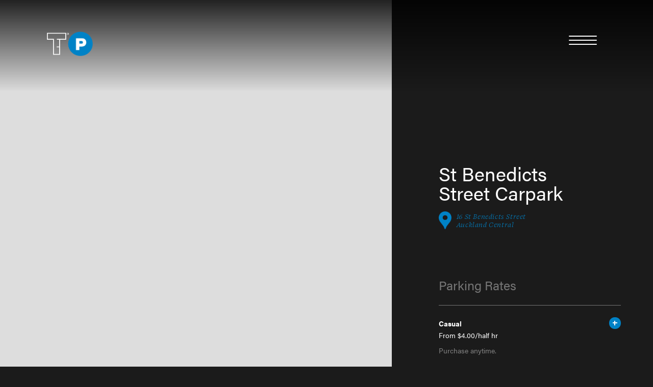

--- FILE ---
content_type: text/html
request_url: https://www.tournamentparking.co.nz/carparks/st-benedicts-street
body_size: 6643
content:
<!DOCTYPE html><!-- Last Published: Thu Oct 23 2025 21:40:05 GMT+0000 (Coordinated Universal Time) --><html data-wf-domain="www.tournamentparking.co.nz" data-wf-page="612737e6c73f9229923847b0" data-wf-site="60f0ea24e14c1d788ba40693" data-wf-collection="612737e6c73f9281773847b8" data-wf-item-slug="st-benedicts-street"><head><meta charset="utf-8"/><title>TournamentParking.co.nz</title><meta content="width=device-width, initial-scale=1" name="viewport"/><link href="https://cdn.prod.website-files.com/60f0ea24e14c1d788ba40693/css/tournamentparking.shared.2fd6f5106.css" rel="stylesheet" type="text/css"/><link href="https://fonts.googleapis.com" rel="preconnect"/><link href="https://fonts.gstatic.com" rel="preconnect" crossorigin="anonymous"/><script src="https://ajax.googleapis.com/ajax/libs/webfont/1.6.26/webfont.js" type="text/javascript"></script><script type="text/javascript">WebFont.load({  google: {    families: ["Lato:100,100italic,300,300italic,400,400italic,700,700italic,900,900italic"]  }});</script><script src="https://use.typekit.net/kgd8cez.js" type="text/javascript"></script><script type="text/javascript">try{Typekit.load();}catch(e){}</script><script type="text/javascript">!function(o,c){var n=c.documentElement,t=" w-mod-";n.className+=t+"js",("ontouchstart"in o||o.DocumentTouch&&c instanceof DocumentTouch)&&(n.className+=t+"touch")}(window,document);</script><link href="https://cdn.prod.website-files.com/60f0ea24e14c1d788ba40693/6127fe55995e88306448eb5c_favicon3.png" rel="shortcut icon" type="image/x-icon"/><link href="https://cdn.prod.website-files.com/60f0ea24e14c1d788ba40693/61256dc5d199e4e8255a9f0e_webclip.png" rel="apple-touch-icon"/><style>
.body{
    -webkit-font-smoothing: antialiased;
    -moz-osx-font-smoothing: grayscale;
    text-rendering: optimizeLegibility;
    -webkit-appearance: none;
}
select{
	-moz-appearance: none; 
	-webkit-appearance: none; 
	appearance: none;
}

</style>
<!-- Google Tag Manager -->
<script>(function(w,d,s,l,i){w[l]=w[l]||[];w[l].push({'gtm.start':
new Date().getTime(),event:'gtm.js'});var f=d.getElementsByTagName(s)[0],
j=d.createElement(s),dl=l!='dataLayer'?'&l='+l:'';j.async=true;j.src=
'https://www.googletagmanager.com/gtm.js?id='+i+dl;f.parentNode.insertBefore(j,f);
})(window,document,'script','dataLayer','GTM-KF8HL23');</script>
<!-- End Google Tag Manager --><style>
.w-slider-dot{height:0.7em; width:0.7em; margin:0 3px 2em;}
</style></head><body class="template-body"><div class="ipad-portrait"><div class="text-block-3">Please rotate your device.</div></div><div class="menu-wrap-all"><div class="menuwrapper"><div class="left-menu-wrap"></div><div class="right-menu-wrap menu-right"><a data-w-id="4122da98-69db-5d6c-1c00-5a9b0aa992f9" href="/about" class="h2-style menu">About</a><a data-w-id="beb9e489-d317-c343-bdf0-1a0c8eb426f4" href="/" class="h2-style-carparks">Carparks</a><div data-w-id="4122da98-69db-5d6c-1c00-5a9b0aa992fd" class="carparks-menu w-dyn-list"><div role="list" class="collection-list-3 w-dyn-items w-row"><div role="listitem" class="collection-item-2 w-dyn-item w-col w-col-6"><a href="/carparks/city-works-depot" class="links-carparks menu">City Works Depot</a></div><div role="listitem" class="collection-item-2 w-dyn-item w-col w-col-6"><a href="/carparks/68-nelson-street" class="links-carparks menu">68 Nelson Street</a></div><div role="listitem" class="collection-item-2 w-dyn-item w-col w-col-6"><a href="/carparks/17-19-nelson-street" class="links-carparks menu">17-19 Nelson Street</a></div><div role="listitem" class="collection-item-2 w-dyn-item w-col w-col-6"><a href="/carparks/shortland-street" class="links-carparks menu">Shortland Street</a></div><div role="listitem" class="collection-item-2 w-dyn-item w-col w-col-6"><a href="/carparks/upper-queen-street" class="links-carparks menu">Upper Queen Street</a></div><div role="listitem" class="collection-item-2 w-dyn-item w-col w-col-6"><a href="/carparks/st-benedicts-street" aria-current="page" class="links-carparks menu w--current">St Benedicts Street</a></div><div role="listitem" class="collection-item-2 w-dyn-item w-col w-col-6"><a href="/carparks/newmarket-plaza" class="links-carparks menu">Newmarket Plaza</a></div><div role="listitem" class="collection-item-2 w-dyn-item w-col w-col-6"><a href="/carparks/ponsonby" class="links-carparks menu">Ponsonby Road</a></div><div role="listitem" class="collection-item-2 w-dyn-item w-col w-col-6"><a href="/carparks/corinthian-drive" class="links-carparks menu">Corinthian Drive</a></div></div></div><a data-w-id="7788fd3f-5fd5-5304-444d-0af0ee764824" href="#" class="h2-style menu">Enquire</a><a data-w-id="4122da98-69db-5d6c-1c00-5a9b0aa99304" href="https://portal.tournament.co.nz/Customer/Account/Login" class="h2-style menu login">Login</a><a data-w-id="c7b9c7f9-78e9-7b74-024a-81d532445f4c" href="https://www.tournament.co.nz/tournament-property" target="_blank" class="h2-style menu">Property</a></div></div><div class="enquirewrapper"><div data-w-id="a99de759-d35e-cbce-ace6-c71e7b9404d8" class="left-menu-wrap test"></div><div class="enquire-right-menu test"><h3 class="subtitle enquire-iframe">Parking <br/>Enquiry</h3><div class="html-embed w-embed w-iframe"><iframe src="https://portal.tournament.co.nz/customer/prospect/submitapplication" width="100%" height="100%" frameBorder="0" scrolling="no">Browser not compatible.</iframe></div></div></div><div class="loginwrapper"><div data-w-id="579f68bd-b5ca-ec83-5161-4c045079f14d" class="left-menu-wrap"></div><div class="enquire-right-menu"><div class="form-block w-form"><form id="email-form" name="email-form" data-name="Email Form" method="get" class="form" data-wf-page-id="612737e6c73f9229923847b0" data-wf-element-id="579f68bd-b5ca-ec83-5161-4c045079f150"><h3 class="subtitle">Parking <br/>Login</h3><div class="form_group"><h3 class="en-h3 details">Please enter your email and password</h3><div class="form_fields"><label for="name-4" class="field_normal">Email</label><input class="field w-input" maxlength="256" name="name-4" data-name="Name 4" placeholder="" type="text" id="name-4"/></div><div class="form_fields"><label for="name-5" class="field_normal">Password</label><input class="field w-input" maxlength="256" name="name-3" data-name="Name 3" placeholder="" type="text" id="name-3"/></div></div><div class="enquire-wrap"><input type="submit" data-wait="Please wait..." class="enquire-btn w-button" value="Login"/></div></form><div class="w-form-done"><div>Thank you! Your submission has been received!</div></div><div class="w-form-fail"><div>Oops! Something went wrong while submitting the form.</div></div></div></div></div><div class="navbar"><a href="/" class="w-nav-brand"><img src="https://cdn.prod.website-files.com/60f0ea24e14c1d788ba40693/610c6708554ab062a574e2d1_tp_logo.png" loading="lazy" alt="" class="image-4"/></a><div class="closed"><div class="close1"></div><div class="close2"></div></div><div data-collapse="all" data-animation="default" data-duration="400" data-w-id="4122da98-69db-5d6c-1c00-5a9b0aa9930b" data-easing="ease" data-easing2="ease" role="banner" class="navbar-hamburger w-nav"><div data-w-id="4122da98-69db-5d6c-1c00-5a9b0aa9930c" class="hamburger-menu-hm4 w-nav-button"><div class="top-bar-hm4"></div><div class="_2nd-top-bar-hm4"></div><div class="middle-bar-hm4"></div><div class="_2nd-middle-bar-hm4"></div><div class="bottom-bar-hm4"></div><div class="_2nd-bottom-bar-hm4"></div></div></div></div></div><section id="sticky2" data-scroll-section="1" class="section is--letters"><div class="columns"><div class="display-photos tp-page"><div data-delay="3000" data-animation="fade" class="fs-slider w-slider" data-autoplay="true" data-easing="ease" data-hide-arrows="false" data-disable-swipe="false" data-autoplay-limit="0" data-nav-spacing="3" data-duration="600" data-infinite="true"><div class="mask w-slider-mask"><div class="w-slide"></div><div class="w-slide"></div><div class="w-slide"></div></div><div class="left-arrow w-slider-arrow-left"><div class="w-icon-slider-left"></div></div><div class="right-arrow w-slider-arrow-right"><div class="w-icon-slider-right"></div></div><div class="slide-nav w-slider-nav w-round"></div></div><div class="slider"><div class="enquire-full"><a data-w-id="71340d70-3163-ee1e-ab22-cf899675da39" href="#" class="enquire-btn white w-button">Enquire Now</a></div></div><div class="close-to-details current carpark-page"><div class="closeto-head carpark-page">Close to</div><div class="columns-2 w-row"><div class="column w-col w-col-4 w-col-small-4 w-col-tiny-4"><div class="closeto carpark-page">Mocka House</div><div class="closeto carpark-page">Auckland University &amp; AUT</div></div><div class="column w-col w-col-4 w-col-small-4 w-col-tiny-4"><div class="closeto carpark-page">Upper Symonds Street</div><div class="closeto carpark-page">Newton</div></div><div class="column-2 w-col w-col-4 w-col-small-4 w-col-tiny-4"><div class="closeto w-dyn-bind-empty"></div><div class="closeto w-dyn-bind-empty"></div></div></div></div></div><div class="display-details tp-page"><div class="details-wrapper"><div class="grid-card tp"><div class="heading"><h1 class="display-name tp">St Benedicts</h1><h1 class="display-name tp">Street Carpark</h1></div><a data-w-id="695e3539-060c-76dc-0632-8284ff53418e" href="https://www.google.com/maps/place/16+Saint+Benedicts+Street,+Eden+Terrace,+Auckland+1010/@-36.8617664,174.7584081,17z" target="_blank" class="address w-inline-block"><div class="icon"><img src="https://cdn.prod.website-files.com/60f0ea24e14c1d788ba40693/6101ccdcdd4bc2176c34129e_icon-correctblue.png" loading="lazy" alt="" class="map-point"/><img src="https://cdn.prod.website-files.com/60f0ea24e14c1d788ba40693/611b1d972ed123227931e14e_whitemark.png" loading="lazy" style="opacity:0" data-w-id="7e35d48d-6173-77a3-029c-3ecddf46131e" alt="" class="map-point white"/></div><div class="addresslines"><div class="address-tp">16 St Benedicts Street</div><div class="address-tp">Auckland Central</div></div></a></div><div class="w-dyn-list"><div role="list" class="w-dyn-items"><div role="listitem" class="w-dyn-item"><div class="rates-section padtop"><h3 class="subtitle">Parking Rates</h3><div class="parking-rate-list"><div class="parking-rate-item"><div data-click="faq" class="parking-rate-item-q"><div class="parking-rate-item-label">Casual</div><div class="parking-rate-item-dot-w"><div class="parking-rate-item-dot-icon-w"><div class="parking-rate-item-dot-line is--1"></div><div class="parking-rate-item-dot-line is--2"></div></div><div class="parking-rate-item-dot-na-w w-condition-invisible"><div class="parking-rate-item-dot-na-label">NA</div></div></div></div><div class="parking-rate-item-a"><div class="parking-rate-item-a-content"><div class="parking-rate-item-price-w"><div class="parking-rate-item-price">From $4.00</div><div class="parking-rate-item-price">/half hr</div></div><div class="parking-rate-item-info-w"><p class="parking-rate-item-info">Purchase anytime. </p></div></div></div></div><div class="parking-rate-item"><div data-click="faq" class="parking-rate-item-q"><div class="parking-rate-item-label">Daily</div><div class="parking-rate-item-dot-w"><div class="parking-rate-item-dot-icon-w"><div class="parking-rate-item-dot-line is--1"></div><div class="parking-rate-item-dot-line is--2"></div></div><div class="parking-rate-item-dot-na-w w-condition-invisible"><div class="parking-rate-item-dot-na-label">NA</div></div></div></div><div class="parking-rate-item-a"><div class="parking-rate-item-a-content"><div class="parking-rate-item-price-w"><div class="parking-rate-item-price">From $16.00</div></div><div class="parking-rate-item-info-w"><p class="parking-rate-item-info">Purchase between 10am - 6pm, Monday to Friday. Ticket valid for 12 hours from time of purchase.</p></div></div></div></div><div class="parking-rate-item"><div data-click="faq" class="parking-rate-item-q"><div class="parking-rate-item-label">Earlybird</div><div class="parking-rate-item-dot-w"><div class="parking-rate-item-dot-icon-w"><div class="parking-rate-item-dot-line is--1"></div><div class="parking-rate-item-dot-line is--2"></div></div><div class="parking-rate-item-dot-na-w w-condition-invisible"><div class="parking-rate-item-dot-na-label">NA</div></div></div></div><div class="parking-rate-item-a"><div class="parking-rate-item-a-content"><div class="parking-rate-item-price-w"><div class="parking-rate-item-price">From $12.00</div><div class="parking-rate-item-price">/day</div></div><div class="parking-rate-item-info-w"><p class="parking-rate-item-info">Purchase between 6am - 10am, Monday to Friday. Ticket valid 12 hours from time of purchase.</p></div></div></div></div><div class="parking-rate-item"><div data-click="faq" class="parking-rate-item-q"><div class="parking-rate-item-label">Evening</div><div class="parking-rate-item-dot-w"><div class="parking-rate-item-dot-icon-w"><div class="parking-rate-item-dot-line is--1"></div><div class="parking-rate-item-dot-line is--2"></div></div><div class="parking-rate-item-dot-na-w w-condition-invisible"><div class="parking-rate-item-dot-na-label">NA</div></div></div></div><div class="parking-rate-item-a"><div class="parking-rate-item-a-content"><div class="parking-rate-item-price-w"><div class="parking-rate-item-price">From $6.00</div></div><div class="parking-rate-item-info-w"><p class="parking-rate-item-info">6pm - 4am, Monday to Sunday. Ticket expires at 8am</p></div></div></div></div><div class="parking-rate-item"><div data-click="faq" class="parking-rate-item-q"><div class="parking-rate-item-label">Weekend</div><div class="parking-rate-item-dot-w"><div class="parking-rate-item-dot-icon-w"><div class="parking-rate-item-dot-line is--1"></div><div class="parking-rate-item-dot-line is--2"></div></div><div class="parking-rate-item-dot-na-w w-condition-invisible"><div class="parking-rate-item-dot-na-label">NA</div></div></div></div><div class="parking-rate-item-a"><div class="parking-rate-item-a-content"><div class="parking-rate-item-price-w"><div class="parking-rate-item-price">From $12.00</div></div><div class="parking-rate-item-info-w"><p class="parking-rate-item-info">4am Saturday to 6pm Sunday. Valid for 12 hours.</p></div></div></div></div><div class="parking-rate-item"><div data-click="faq" class="parking-rate-item-q"><div class="parking-rate-item-label">24hr Rate</div><div class="parking-rate-item-dot-w"><div class="parking-rate-item-dot-icon-w"><div class="parking-rate-item-dot-line is--1"></div><div class="parking-rate-item-dot-line is--2"></div></div><div class="parking-rate-item-dot-na-w w-condition-invisible"><div class="parking-rate-item-dot-na-label">NA</div></div></div></div><div class="parking-rate-item-a"><div class="parking-rate-item-a-content"><div class="parking-rate-item-price-w"><div class="parking-rate-item-price">From $19.00</div></div><div class="parking-rate-item-info-w"><p class="parking-rate-item-info">Purchase between 4pm Friday to 8am Sunday. Ticket valid 24 hours from time of purchase.</p></div></div></div></div><div class="parking-rate-item"><div data-click="faq" class="parking-rate-item-q"><div class="parking-rate-item-label">48hr Rate</div><div class="parking-rate-item-dot-w"><div class="parking-rate-item-dot-icon-w"><div class="parking-rate-item-dot-line is--1"></div><div class="parking-rate-item-dot-line is--2"></div></div><div class="parking-rate-item-dot-na-w w-condition-invisible"><div class="parking-rate-item-dot-na-label">NA</div></div></div></div><div class="parking-rate-item-a"><div class="parking-rate-item-a-content"><div class="parking-rate-item-price-w"><div class="parking-rate-item-price">From $25.00</div></div><div class="parking-rate-item-info-w"><p class="parking-rate-item-info">Purchase between 4pm Friday and 8am Saturday. Ticket valid 48 hours from time of purchase.</p></div></div></div></div><div class="parking-rate-item"><div data-click="faq" class="parking-rate-item-q"><div class="parking-rate-item-label">Monthly</div><div class="parking-rate-item-dot-w"><div class="parking-rate-item-dot-icon-w"><div class="parking-rate-item-dot-line is--1"></div><div class="parking-rate-item-dot-line is--2"></div></div><div class="parking-rate-item-dot-na-w w-condition-invisible"><div class="parking-rate-item-dot-na-label">NA</div></div></div></div><div class="parking-rate-item-a"><div class="parking-rate-item-a-content"><div class="parking-rate-item-price-w"><div class="parking-rate-item-price">Reserved from </div><div class="parking-rate-item-price">$299</div><div class="parking-rate-item-price">/month</div></div><div class="parking-rate-item-price-w"><div class="parking-rate-item-price">Unreserved from </div><div class="parking-rate-item-price">$199</div><div class="parking-rate-item-price">/month</div></div></div></div></div><div class="css w-embed"><style>
.parking-rate-item:first-child {
	border-top: 1px solid #757575;
}
</style></div></div></div><div class="rates-section monthly bottommargin hide"><h3 class="subtitle">Monthly Rates</h3><div class="rates"><div class="row"><div class="item"><div class="d-ratetitle"><div class="rate-title">Reserved</div></div><div class="rate-box"><div class="rateprice">$299</div><div class="ratefreq">/month</div></div></div><div class="item"></div><div class="item"><div class="d-ratetitle"><div class="rate-title">Unreserved</div></div><div class="rate-box"><div class="rateprice">$199</div><div class="ratefreq">/month</div></div></div></div></div></div></div></div></div><div class="enquire-wrapper"><a data-w-id="95b854e0-b7c1-412b-7e9f-357abac67258" href="#" class="enquire-btn w-button">Enquire Now</a></div><div class="further-details"><div class="rates-section monthly"><h3 class="subtitle">Carpark Details</h3><div class="carpark-desc-w"><p class="carpark-desc">Accessible from 16 and 24 St. Benedict&#x27;s Street and open 24/7 with Pay by Plate parking.</p></div><div class="row stack-details w-condition-invisible"><div class="item details2"><div class="d-ratetitle"><div class="rate-title w-condition-invisible">Open Times</div></div><div class="rate-box opentimes"><div class="opentimes-text w-dyn-bind-empty"></div></div></div><div class="item height w-condition-invisible"><div class="d-ratetitle"><div class="rate-title">Height Limit</div></div><div class="rate-box height"><div class="rateprice w-dyn-bind-empty"></div><div class="rateprice">/meters</div></div></div></div></div></div></div></div></div></section><div class="datafeed w-dyn-list"><div role="list" class="fs-dynamic-feed w-dyn-items"><div role="listitem" class="collection-item-3 w-dyn-item"><div class="slider-image-wrap"><img src="https://cdn.prod.website-files.com/60f37730bc685a2d0b0dbf11/6114c8efbf0905f1dec30844__B4A2387_St%20Benedicts-Edit.jpg" loading="lazy" alt="" sizes="100vw" srcset="https://cdn.prod.website-files.com/60f37730bc685a2d0b0dbf11/6114c8efbf0905f1dec30844__B4A2387_St%20Benedicts-Edit-p-1080.jpeg 1080w, https://cdn.prod.website-files.com/60f37730bc685a2d0b0dbf11/6114c8efbf0905f1dec30844__B4A2387_St%20Benedicts-Edit-p-1600.jpeg 1600w, https://cdn.prod.website-files.com/60f37730bc685a2d0b0dbf11/6114c8efbf0905f1dec30844__B4A2387_St%20Benedicts-Edit-p-2000.jpeg 2000w, https://cdn.prod.website-files.com/60f37730bc685a2d0b0dbf11/6114c8efbf0905f1dec30844__B4A2387_St%20Benedicts-Edit.jpg 2200w" class="image-3"/><div class="slide-grade"></div></div></div><div role="listitem" class="collection-item-3 w-dyn-item"><div class="slider-image-wrap"><img src="https://cdn.prod.website-files.com/60f37730bc685a2d0b0dbf11/6114c902a2c309b51a4e6ec1__B4A2415_St%20Benedicts.jpg" loading="lazy" alt="" sizes="100vw" srcset="https://cdn.prod.website-files.com/60f37730bc685a2d0b0dbf11/6114c902a2c309b51a4e6ec1__B4A2415_St%20Benedicts-p-500.jpeg 500w, https://cdn.prod.website-files.com/60f37730bc685a2d0b0dbf11/6114c902a2c309b51a4e6ec1__B4A2415_St%20Benedicts-p-1080.jpeg 1080w, https://cdn.prod.website-files.com/60f37730bc685a2d0b0dbf11/6114c902a2c309b51a4e6ec1__B4A2415_St%20Benedicts-p-1600.jpeg 1600w, https://cdn.prod.website-files.com/60f37730bc685a2d0b0dbf11/6114c902a2c309b51a4e6ec1__B4A2415_St%20Benedicts-p-2000.jpeg 2000w, https://cdn.prod.website-files.com/60f37730bc685a2d0b0dbf11/6114c902a2c309b51a4e6ec1__B4A2415_St%20Benedicts.jpg 2200w" class="image-3"/><div class="slide-grade"></div></div></div><div role="listitem" class="collection-item-3 w-dyn-item"><div class="slider-image-wrap"><img src="https://cdn.prod.website-files.com/60f37730bc685a2d0b0dbf11/6128418b7386b39acbe03795_nTQi-sew.jpeg" loading="lazy" alt="" sizes="100vw" srcset="https://cdn.prod.website-files.com/60f37730bc685a2d0b0dbf11/6128418b7386b39acbe03795_nTQi-sew-p-1080.jpeg 1080w, https://cdn.prod.website-files.com/60f37730bc685a2d0b0dbf11/6128418b7386b39acbe03795_nTQi-sew-p-1600.jpeg 1600w, https://cdn.prod.website-files.com/60f37730bc685a2d0b0dbf11/6128418b7386b39acbe03795_nTQi-sew-p-2000.jpeg 2000w, https://cdn.prod.website-files.com/60f37730bc685a2d0b0dbf11/6128418b7386b39acbe03795_nTQi-sew.jpeg 2200w" class="image-3"/><div class="slide-grade"></div></div></div><div role="listitem" class="collection-item-3 w-dyn-item"><div class="slider-image-wrap"><img src="https://cdn.prod.website-files.com/60f37730bc685a2d0b0dbf11/6540c1baa2bcd167fe792f0e_img-carpark-gallery-st-bendicts-st-main.jpg" loading="lazy" alt="" sizes="100vw" srcset="https://cdn.prod.website-files.com/60f37730bc685a2d0b0dbf11/6540c1baa2bcd167fe792f0e_img-carpark-gallery-st-bendicts-st-main-p-500.jpg 500w, https://cdn.prod.website-files.com/60f37730bc685a2d0b0dbf11/6540c1baa2bcd167fe792f0e_img-carpark-gallery-st-bendicts-st-main-p-800.jpg 800w, https://cdn.prod.website-files.com/60f37730bc685a2d0b0dbf11/6540c1baa2bcd167fe792f0e_img-carpark-gallery-st-bendicts-st-main-p-1080.jpg 1080w, https://cdn.prod.website-files.com/60f37730bc685a2d0b0dbf11/6540c1baa2bcd167fe792f0e_img-carpark-gallery-st-bendicts-st-main-p-1600.jpg 1600w, https://cdn.prod.website-files.com/60f37730bc685a2d0b0dbf11/6540c1baa2bcd167fe792f0e_img-carpark-gallery-st-bendicts-st-main-p-2000.jpg 2000w, https://cdn.prod.website-files.com/60f37730bc685a2d0b0dbf11/6540c1baa2bcd167fe792f0e_img-carpark-gallery-st-bendicts-st-main.jpg 2560w" class="image-3"/><div class="slide-grade"></div></div></div></div></div><div class="fill"></div><div class="footer"><div class="columns footer-flex"><div class="left-footer"><div class="carparks-footerwrap"><div class="footerheading cp">Carparks</div><div class="w-dyn-list"><div role="list" class="w-dyn-items w-row"><div role="listitem" class="collection-item-2 foot w-dyn-item w-col w-col-6"><a href="/carparks/city-works-depot" class="links-carparks foot-link">City Works Depot</a></div><div role="listitem" class="collection-item-2 foot w-dyn-item w-col w-col-6"><a href="/carparks/68-nelson-street" class="links-carparks foot-link">68 Nelson Street</a></div><div role="listitem" class="collection-item-2 foot w-dyn-item w-col w-col-6"><a href="/carparks/17-19-nelson-street" class="links-carparks foot-link">17-19 Nelson Street</a></div><div role="listitem" class="collection-item-2 foot w-dyn-item w-col w-col-6"><a href="/carparks/shortland-street" class="links-carparks foot-link">Shortland Street</a></div><div role="listitem" class="collection-item-2 foot w-dyn-item w-col w-col-6"><a href="/carparks/upper-queen-street" class="links-carparks foot-link">Upper Queen Street</a></div><div role="listitem" class="collection-item-2 foot w-dyn-item w-col w-col-6"><a href="/carparks/st-benedicts-street" aria-current="page" class="links-carparks foot-link w--current">St Benedicts Street</a></div><div role="listitem" class="collection-item-2 foot w-dyn-item w-col w-col-6"><a href="/carparks/newmarket-plaza" class="links-carparks foot-link">Newmarket Plaza</a></div><div role="listitem" class="collection-item-2 foot w-dyn-item w-col w-col-6"><a href="/carparks/ponsonby" class="links-carparks foot-link">Ponsonby Road</a></div><div role="listitem" class="collection-item-2 foot w-dyn-item w-col w-col-6"><a href="/carparks/corinthian-drive" class="links-carparks foot-link">Corinthian Drive</a></div></div></div><div class="credit padtop"><a href="https://artistry.design" target="_blank">Development by Artistry</a></div></div><div class="othermenu-footer"><a href="/about" class="footerheading">About</a><a data-w-id="67f66e4e-b290-2083-9751-7f221fd0ed5b" href="#" class="footerheading">Enquire</a><a href="https://portal.tournament.co.nz/Customer/Account/Login" class="footerheading">Login</a><a href="/parking-policy" class="footerheading">Parking Policy</a><a href="/terms-of-service" class="footerheading">Terms of Service</a><a href="/privacy-policy" class="footerheading pad-bottom">Privacy Policy</a><div class="credit padtop"><a href="https://andycampbelldesign.com/" target="_blank">Design by Andy Campbell</a><a href="https://andycampbelldesign.com/"></a></div></div></div><div class="right-footer"><div class="footer-details-wrapper"><div class="footer-details"><div class="footerheading blue">Tournament Group</div><div class="footer-text-right">City Works Depot</div><div class="footer-text-right">Shed 9D, 77 Cook Street,</div><div class="footer-text-right">Auckland 1010</div><a href="mailto:enquiries@tournament.co.nz?subject=Mail%20from%20Website" class="links-carparks blue padtop">enquiries@tournament.co.nz</a><a href="tel:+6493774040" class="links-carparks blue padtop">+64 9 377 4040</a><div class="footer-text-right notext">.</div><div class="footer-text-right notext">.</div><div class="copyright padtop creditmob"><a href="https://andycampbelldesign.com/" class="credit-link">Design by Andy Campbell</a></div><div class="copyright creditmob"><a href="https://www.artistry.design/" class="credit-link">Development by Artistry</a></div><div class="copyright">© Tournament Group 2021</div></div></div></div></div></div><script src="https://d3e54v103j8qbb.cloudfront.net/js/jquery-3.5.1.min.dc5e7f18c8.js?site=60f0ea24e14c1d788ba40693" type="text/javascript" integrity="sha256-9/aliU8dGd2tb6OSsuzixeV4y/faTqgFtohetphbbj0=" crossorigin="anonymous"></script><script src="https://cdn.prod.website-files.com/60f0ea24e14c1d788ba40693/js/tournamentparking.schunk.36b8fb49256177c8.js" type="text/javascript"></script><script src="https://cdn.prod.website-files.com/60f0ea24e14c1d788ba40693/js/tournamentparking.schunk.79285d57b354d179.js" type="text/javascript"></script><script src="https://cdn.prod.website-files.com/60f0ea24e14c1d788ba40693/js/tournamentparking.311d6fa5.da404680cf58d4b1.js" type="text/javascript"></script><!-- Google Tag Manager (noscript) -->
<noscript><iframe src="https://www.googletagmanager.com/ns.html?id=GTM-KF8HL23"
height="0" width="0" style="display:none;visibility:hidden"></iframe></noscript>
<!-- End Google Tag Manager (noscript) --><script src="https://cdn.jsdelivr.net/npm/udesly-wf-google-maps@latest/udesly-wf-google-maps.js"></script>

<script>
$('.trig-daily').on('mouseenter mouseleave', function() {
  $(this).toggleClass('blue');
  $('.daily-i').toggleClass('display');
});
$('.trig-hourly').on('mouseenter mouseleave', function() {
  $(this).toggleClass('blue');
  $('.hourly-i').toggleClass('display');
});
$('.trig-earlybird').on('mouseenter mouseleave', function() {
  $(this).toggleClass('blue');
  $('.earlybird-i').toggleClass('display');
});
$('.trig-evening').on('mouseenter mouseleave', function() {
  $(this).toggleClass('blue');
  $('.evening-i').toggleClass('display');
});
$('.trig-weekend').on('mouseenter mouseleave', function() {
  $(this).toggleClass('blue');
  $('.weekend-i').toggleClass('display');
});
$('.trig-24hr').on('mouseenter mouseleave', function() {
  $(this).toggleClass('blue');
  $('.twentyfour-i').toggleClass('display');
});
</script>

<!-- F'in sweet CMS Library for Webflow -->
<script src="https://cdn.jsdelivr.net/npm/@finsweet/cms-library@1/cms-library.js"></script>

<script>
// immediately/self invoked function. This function executes right away
(function() {
  // create a new Library instance and store it in a variable called "fsSlider"
  var fsSlider = new FsLibrary('.fs-dynamic-feed')  // Class of your hidden CMS collection list

  // run slider on our instance
  fsSlider.slider({
    sliderComponent: '.fs-slider',  // Webflow slider component
    itemsPerSlide: 1  // amount of CMS items to show per Slide
  })
})();


$('.hamburger-menu-hm4').on('click', function() {
  $('.menuwrapper').toggleClass('current');
  $('.wrapper-othermenu').toggleClass('fixed');
});
$('.left-menu-wrap').on('click', function() {
  $('.menuwrapper').removeClass('current');
  $('.wrapper-othermenu').removeClass('fixed');
});


$('.links-carparks').on('mouseenter mouseleave', function() {
  $('.h2-style-carparks').toggleClass('blue');
});



</script>

<script>
$('[data-click="faq"]').click(function(){
  if(!$(this).is('.open')){
    $('[data-click="faq"].open').each((i, item)=>{
      item.click();
    });
    $(this).addClass('open');    
  }
  else{
    $(this).removeClass('open');
  }
});
$(document).ready(function(){
	$('[data-click="faq"]').each(function(){
    if($(this).find('.parking-rate-item-dot-na-w').is(':visible')) {
      $(this).css('pointer-events','none');
    }
  });
});
</script></body></html>

--- FILE ---
content_type: text/html; charset=utf-8
request_url: https://portal.tournament.co.nz/customer/prospect/submitapplication
body_size: 15102
content:
<!DOCTYPE html>
<html lang="en">
<head>
    <link rel="stylesheet" href="https://use.typekit.net/kgd8cez.css">
    <link href="/Customer/Content/themes/base/jquery.ui.datepicker.css" rel="stylesheet" />
    <link href="/Customer/Content/SiteTPL.css" rel="stylesheet" />
    <script type="text/javascript" src="/Customer/Scripts/js?v=YgtTdvu2OchiL-kS7gXMIdH4sohp5WLq4_GowCF-QjU1"></script>
    <script type="text/javascript" src="https://portal.tournament.co.nz/Customer/Scripts/js?v=YgtTdvu2OchiL-kS7gXMIdH4sohp5WLq4_GowCF-QjU1"></script>

</head>
<body>


<form action="/customer/prospect/submitapplication" method="post">            <div class="applicationcontainer">
                <div id="application">
                    <h2 class="h2class">Where are you thinking of parking?</h2>
                    <div class="section" style="margin-bottom: 100px;">
                        <div class="clearfix ">
                                <select class="browseCombo  select_field w-select" data-val="true" data-val-number="The field CarParkFilterID must be a number." id="CarParkFilterID" name="CarParkFilterID"><option value="-1">(not sure or click to select carpark)</option>
<option value="97">The 105 Nelson St Carpark</option>
<option value="102">The 18 Westmoreland Carpark</option>
<option value="92">The 182 Ponsonby Road Carpark</option>
<option value="91">The 68 Nelson Street Carpark</option>
<option value="99">The 77 Carlton Gore Road Carpark</option>
<option value="100">The 86 Wellesley Street Carpark</option>
<option value="95">The Altham Avenue Carpark</option>
<option value="96">The City Works Depot Carpark</option>
<option value="93">The Corinthian Drive Carpark</option>
<option value="89">The Downtown Carpark</option>
<option value="101">The Farmers Carpark</option>
<option value="48">The Nelson Street Carpark</option>
<option value="56">The Newmarket Plaza Carpark</option>
<option value="57">The Shortland Street Carpark</option>
<option value="61">The St Benedicts Street Carpark</option>
<option value="71">The Upper Queen Street Carpark</option>
</select>
                        </div>
                    </div>


                    <script type="text/javascript">

        $.fn.clearSelect = function () {
            return this.each(function () {
                if (this.tagName == 'SELECT')
                    this.options.length = 0;
            });
        }

        $.fn.fillSelect = function (data) {
            return this.clearSelect().each(function () {
                if (this.tagName == 'SELECT') {
                    var dropdownList = this;
                    $.each(data, function (index, optionData) {
                        var option = new Option(optionData.Text, optionData.Value);

                        if ($.browser.msie) {
                            dropdownList.add(option);
                        }
                        else {
                            dropdownList.add(option, null);
                        }
                    });
                }
            });
        }

        $(function () {
            
            $("#CarParkFilterID").live('change', (function () {
                var CarPark = $("#CarParkFilterID > option:selected").attr("value");

                return false;

            }));

            $("#Monday").click(function () {
                SelectSpecificRadio();
            });

            $("#Tuesday").click(function () {
                SelectSpecificRadio();
            });

            $("#Wednesday").click(function () {
                SelectSpecificRadio();
            });

            $("#Thursday").click(function () {
                SelectSpecificRadio();
            });

            $("#Friday").click(function () {
                SelectSpecificRadio();
            });

            $("#Saturday").click(function () {
                SelectSpecificRadio();
            });

            $("#Sunday").click(function () {
                SelectSpecificRadio();
            });

            jQuery.validator.addMethod(
                "dateITA",
                function (value, element) {
                    var check = false;
                    var re = /^\d{1,2}\/\d{1,2}\/\d{4}$/;
                    if (re.test(value)) {
                        var adata = value.split('/');
                        var gg = parseInt(adata[0], 10);
                        var mm = parseInt(adata[1], 10);
                        var aaaa = parseInt(adata[2], 10);
                        var xdata = new Date(aaaa, mm - 1, gg);
                        if ((xdata.getFullYear() == aaaa)
                               && (xdata.getMonth() == mm - 1)
                               && (xdata.getDate() == gg))
                            check = true;
                        else
                            check = false;
                    } else
                        check = false;
                    return this.optional(element) || check;
                },
                "Please enter a correct date"
            );

        });

        function SelectSpecificRadio() {
            $(":radio[value=specific]").attr('checked', 'checked');
        }
                    </script>

                    <h2 class="h2class"> When would you like to park?</h2>
                    <div class="section" style="margin-bottom: 100px;">
                        <h3 class="h3class">Days</h3>
                        <ul class="weekspicker">
                            <li>     <label class="container1"> All week <input checked="checked" id="DayType" name="DayType" type="radio" value="week" /><span class="checkmark"></span></label></li>
                            <li>     <label class="container1"> Only week days (Mon to Fri) <input id="DayType" name="DayType" type="radio" value="weekDays" /><span class="checkmark"></span></label></li>
                            <li>     <label class="container1"> Specific days <input id="DayType" name="DayType" type="radio" value="specific" /><span class="checkmark"></span></label></li>
                        </ul>

                        <div id="specific-days" style="padding-left:40px;margin-bottom: 40px;">
                            <span>
                                <label class="container2">
                                    <input data-val="true" data-val-required="The Monday field is required." id="Monday" name="Monday" type="checkbox" value="true" /><input name="Monday" type="hidden" value="false" /> Mon
                                    <span class="checkmark2"></span>
                                </label>
                                <label class="container2">
                                    <input data-val="true" data-val-required="The Tuesday field is required." id="Tuesday" name="Tuesday" type="checkbox" value="true" /><input name="Tuesday" type="hidden" value="false" /> Tue
                                    <span class="checkmark2"></span>
                                </label>
                                <label class="container2">
                                    <input data-val="true" data-val-required="The Wednesday field is required." id="Wednesday" name="Wednesday" type="checkbox" value="true" /><input name="Wednesday" type="hidden" value="false" /> Wed
                                    <span class="checkmark2"></span>
                                </label>
                                <label class="container2">
                                    <input data-val="true" data-val-required="The Thursday field is required." id="Thursday" name="Thursday" type="checkbox" value="true" /><input name="Thursday" type="hidden" value="false" /> Thu
                                    <span class="checkmark2"></span>
                                </label>
                                <label class="container2">
                                    <input data-val="true" data-val-required="The Friday field is required." id="Friday" name="Friday" type="checkbox" value="true" /><input name="Friday" type="hidden" value="false" /> Fri
                                    <span class="checkmark2"></span>
                                </label>
                            </span>
                            <span>
                                <label class="container2">
                                    <input data-val="true" data-val-required="The Saturday field is required." id="Saturday" name="Saturday" type="checkbox" value="true" /><input name="Saturday" type="hidden" value="false" /> Sat
                                    <span class="checkmark2"></span>
                                </label>
                                <label class="container2">
                                    <input data-val="true" data-val-required="The Sunday field is required." id="Sunday" name="Sunday" type="checkbox" value="true" /><input name="Sunday" type="hidden" value="false" /> Sun
                                    <span class="checkmark2"></span>
                                </label>
                            </span>
                        </div>

                        <h3 class="h3class">Time</h3>
                        <select class="browseCombo  select_field w-select" data-val="true" data-val-number="The field Time must be a number." data-val-required="The Time field is required." id="Time" name="Time"><option value="2">24 hours</option>
<option value="1">Evenings (6:00 pm-8:00 am)</option>
</select>


                    </div>

                    <h2 class="h2class">How long would you like to park for?</h2>
                    <div class="section" style="margin-bottom: 100px;">
                        <h3 class="h3class">Start date</h3>
                        <input class="datetimepicker popupeditor-datefield dateITA date_field" data-val="true" data-val-date="The field StartDate must be a date." id="StartDate" name="StartDate" type="text" value="18/01/2026" /> 
<script type="text/javascript">
  $(document).ready(function () {
    var url = '/Customer/Content';
    $(".datetimepicker").datepicker({
      dateFormat: 'dd/mm/yy',
      showOn: 'both',
      showButtonPanel: true,
      changeMonth: true,
      changeYear: true,
      buttonImageOnly: true, buttonImage: url + '/images/calendar.gif',
      minDate: new Date(2026, 1 - 1, 18),
    });
      
  }); 
</script>

                        <span class="field-validation-valid" data-valmsg-for="StartDate" data-valmsg-replace="true"></span>
                        <h3 class="h3class">Duration of parking arrangement</h3>
                        <select class="browseCombo  select_field w-select" data-val="true" data-val-number="The field Period must be a number." data-val-required="The Period field is required." id="Period" name="Period"><option value="14">Ongoing (monthly)</option>
<option value="2">1 week</option>
<option value="3">2 weeks</option>
<option value="4">3 weeks</option>
<option value="5">4 weeks</option>
<option value="14">1 month</option>
<option value="6">5 weeks</option>
<option value="7">6 weeks</option>
<option value="8">7 weeks</option>
<option value="9">8 weeks</option>
<option value="15">2 months</option>
</select>
                    </div>
                    <h2>Your contact details</h2>
                    <div class="section" id="details">
                        <div class="report">
                            <h3 class="h3class">Name<span style="display:inline;" class="redChar">*</span></h3>
                            <span><input class="inputni" data-val="true" data-val-length="Name is to long" data-val-length-max="100" data-val-required="Name is required" id="FirstName" name="FirstName" type="text" value="" /></span>
                            <div class="editor-validation">
                                <span class="field-validation-valid" data-valmsg-for="FirstName" data-valmsg-replace="true"></span>
                            </div>
                        </div>
                        <div class="report">
                            <h3 class="h3class">Phone<span style="display:inline;" class="redChar">*</span></h3>
                            <span><input autoComplete="off" class="inputni" data-val="true" data-val-length="Phone number is to long" data-val-length-max="20" data-val-required="Phone is required" id="Phone" name="Phone" type="text" value="" /></span>
                            <div class="editor-validation">
                                <span class="field-validation-valid" data-valmsg-for="Phone" data-valmsg-replace="true"></span>
                            </div>
                        </div>
                        <div class="report">
                            <h3 class="h3class">Email</h3>
                            <span><input autoComplete="off" class="inputni" data-val="true" data-val-length="The field Email must be a string with a maximum length of 100." data-val-length-max="100" id="Email" name="Email" type="text" value="" /></span>
                            <div class="editor-validation">
                                <span class="field-validation-valid" data-valmsg-for="Email" data-valmsg-replace="true"></span>
                            </div>
                        </div>
                    </div>
                    <input id="LastName" name="LastName" type="hidden" value="" />
                    <div class="section" style="margin-top: 3rem;text-align: center;">
                        <button class="submit enquire-btn" type="submit">Send Enquiry</button>
                    </div>
                </div>
                 <!--<div id="map">-->
                    <!-- I've added this js google map for demo purposes, probably use a jQuery version -Dan //-->
                    <!--<script type="text/javascript" src="https://maps.googleapis.com/maps/api/js?sensor=false"></script>
                    <script type="text/javascript">

                        var map;
                        function init() {
                            var options = {
                                zoom: 8,
                                center: new google.maps.LatLng(-174.75736, -36.85029),
                                mapTypeId: google.maps.MapTypeId.ROADMAP
                            };
                            map = new google.maps.Map(document.getElementById('map'), options);
                        }
                        google.maps.event.addDomListener(window, 'load', init);
                    </script>
                </div>-->
            </div>
</form>    <script type="text/javascript">
        $(function () {
            $("#StartDate").datepicker("option", "changeMonth", false);
            $("#StartDate").datepicker("option", "changeYear", false);
            $("#StartDate").datepicker("option", "showButtonPanel", false);

        });
    </script>
</body>
</html>

--- FILE ---
content_type: text/css
request_url: https://cdn.prod.website-files.com/60f0ea24e14c1d788ba40693/css/tournamentparking.shared.2fd6f5106.css
body_size: 16343
content:
html {
  -webkit-text-size-adjust: 100%;
  -ms-text-size-adjust: 100%;
  font-family: sans-serif;
}

body {
  margin: 0;
}

article, aside, details, figcaption, figure, footer, header, hgroup, main, menu, nav, section, summary {
  display: block;
}

audio, canvas, progress, video {
  vertical-align: baseline;
  display: inline-block;
}

audio:not([controls]) {
  height: 0;
  display: none;
}

[hidden], template {
  display: none;
}

a {
  background-color: #0000;
}

a:active, a:hover {
  outline: 0;
}

abbr[title] {
  border-bottom: 1px dotted;
}

b, strong {
  font-weight: bold;
}

dfn {
  font-style: italic;
}

h1 {
  margin: .67em 0;
  font-size: 2em;
}

mark {
  color: #000;
  background: #ff0;
}

small {
  font-size: 80%;
}

sub, sup {
  vertical-align: baseline;
  font-size: 75%;
  line-height: 0;
  position: relative;
}

sup {
  top: -.5em;
}

sub {
  bottom: -.25em;
}

img {
  border: 0;
}

svg:not(:root) {
  overflow: hidden;
}

hr {
  box-sizing: content-box;
  height: 0;
}

pre {
  overflow: auto;
}

code, kbd, pre, samp {
  font-family: monospace;
  font-size: 1em;
}

button, input, optgroup, select, textarea {
  color: inherit;
  font: inherit;
  margin: 0;
}

button {
  overflow: visible;
}

button, select {
  text-transform: none;
}

button, html input[type="button"], input[type="reset"] {
  -webkit-appearance: button;
  cursor: pointer;
}

button[disabled], html input[disabled] {
  cursor: default;
}

button::-moz-focus-inner, input::-moz-focus-inner {
  border: 0;
  padding: 0;
}

input {
  line-height: normal;
}

input[type="checkbox"], input[type="radio"] {
  box-sizing: border-box;
  padding: 0;
}

input[type="number"]::-webkit-inner-spin-button, input[type="number"]::-webkit-outer-spin-button {
  height: auto;
}

input[type="search"] {
  -webkit-appearance: none;
}

input[type="search"]::-webkit-search-cancel-button, input[type="search"]::-webkit-search-decoration {
  -webkit-appearance: none;
}

legend {
  border: 0;
  padding: 0;
}

textarea {
  overflow: auto;
}

optgroup {
  font-weight: bold;
}

table {
  border-collapse: collapse;
  border-spacing: 0;
}

td, th {
  padding: 0;
}

@font-face {
  font-family: webflow-icons;
  src: url("[data-uri]") format("truetype");
  font-weight: normal;
  font-style: normal;
}

[class^="w-icon-"], [class*=" w-icon-"] {
  speak: none;
  font-variant: normal;
  text-transform: none;
  -webkit-font-smoothing: antialiased;
  -moz-osx-font-smoothing: grayscale;
  font-style: normal;
  font-weight: normal;
  line-height: 1;
  font-family: webflow-icons !important;
}

.w-icon-slider-right:before {
  content: "";
}

.w-icon-slider-left:before {
  content: "";
}

.w-icon-nav-menu:before {
  content: "";
}

.w-icon-arrow-down:before, .w-icon-dropdown-toggle:before {
  content: "";
}

.w-icon-file-upload-remove:before {
  content: "";
}

.w-icon-file-upload-icon:before {
  content: "";
}

* {
  box-sizing: border-box;
}

html {
  height: 100%;
}

body {
  color: #333;
  background-color: #fff;
  min-height: 100%;
  margin: 0;
  font-family: Arial, sans-serif;
  font-size: 14px;
  line-height: 20px;
}

img {
  vertical-align: middle;
  max-width: 100%;
  display: inline-block;
}

html.w-mod-touch * {
  background-attachment: scroll !important;
}

.w-block {
  display: block;
}

.w-inline-block {
  max-width: 100%;
  display: inline-block;
}

.w-clearfix:before, .w-clearfix:after {
  content: " ";
  grid-area: 1 / 1 / 2 / 2;
  display: table;
}

.w-clearfix:after {
  clear: both;
}

.w-hidden {
  display: none;
}

.w-button {
  color: #fff;
  line-height: inherit;
  cursor: pointer;
  background-color: #3898ec;
  border: 0;
  border-radius: 0;
  padding: 9px 15px;
  text-decoration: none;
  display: inline-block;
}

input.w-button {
  -webkit-appearance: button;
}

html[data-w-dynpage] [data-w-cloak] {
  color: #0000 !important;
}

.w-code-block {
  margin: unset;
}

pre.w-code-block code {
  all: inherit;
}

.w-optimization {
  display: contents;
}

.w-webflow-badge, .w-webflow-badge > img {
  box-sizing: unset;
  width: unset;
  height: unset;
  max-height: unset;
  max-width: unset;
  min-height: unset;
  min-width: unset;
  margin: unset;
  padding: unset;
  float: unset;
  clear: unset;
  border: unset;
  border-radius: unset;
  background: unset;
  background-image: unset;
  background-position: unset;
  background-size: unset;
  background-repeat: unset;
  background-origin: unset;
  background-clip: unset;
  background-attachment: unset;
  background-color: unset;
  box-shadow: unset;
  transform: unset;
  direction: unset;
  font-family: unset;
  font-weight: unset;
  color: unset;
  font-size: unset;
  line-height: unset;
  font-style: unset;
  font-variant: unset;
  text-align: unset;
  letter-spacing: unset;
  -webkit-text-decoration: unset;
  text-decoration: unset;
  text-indent: unset;
  text-transform: unset;
  list-style-type: unset;
  text-shadow: unset;
  vertical-align: unset;
  cursor: unset;
  white-space: unset;
  word-break: unset;
  word-spacing: unset;
  word-wrap: unset;
  transition: unset;
}

.w-webflow-badge {
  white-space: nowrap;
  cursor: pointer;
  box-shadow: 0 0 0 1px #0000001a, 0 1px 3px #0000001a;
  visibility: visible !important;
  opacity: 1 !important;
  z-index: 2147483647 !important;
  color: #aaadb0 !important;
  overflow: unset !important;
  background-color: #fff !important;
  border-radius: 3px !important;
  width: auto !important;
  height: auto !important;
  margin: 0 !important;
  padding: 6px !important;
  font-size: 12px !important;
  line-height: 14px !important;
  text-decoration: none !important;
  display: inline-block !important;
  position: fixed !important;
  inset: auto 12px 12px auto !important;
  transform: none !important;
}

.w-webflow-badge > img {
  position: unset;
  visibility: unset !important;
  opacity: 1 !important;
  vertical-align: middle !important;
  display: inline-block !important;
}

h1, h2, h3, h4, h5, h6 {
  margin-bottom: 10px;
  font-weight: bold;
}

h1 {
  margin-top: 20px;
  font-size: 38px;
  line-height: 44px;
}

h2 {
  margin-top: 20px;
  font-size: 32px;
  line-height: 36px;
}

h3 {
  margin-top: 20px;
  font-size: 24px;
  line-height: 30px;
}

h4 {
  margin-top: 10px;
  font-size: 18px;
  line-height: 24px;
}

h5 {
  margin-top: 10px;
  font-size: 14px;
  line-height: 20px;
}

h6 {
  margin-top: 10px;
  font-size: 12px;
  line-height: 18px;
}

p {
  margin-top: 0;
  margin-bottom: 10px;
}

blockquote {
  border-left: 5px solid #e2e2e2;
  margin: 0 0 10px;
  padding: 10px 20px;
  font-size: 18px;
  line-height: 22px;
}

figure {
  margin: 0 0 10px;
}

figcaption {
  text-align: center;
  margin-top: 5px;
}

ul, ol {
  margin-top: 0;
  margin-bottom: 10px;
  padding-left: 40px;
}

.w-list-unstyled {
  padding-left: 0;
  list-style: none;
}

.w-embed:before, .w-embed:after {
  content: " ";
  grid-area: 1 / 1 / 2 / 2;
  display: table;
}

.w-embed:after {
  clear: both;
}

.w-video {
  width: 100%;
  padding: 0;
  position: relative;
}

.w-video iframe, .w-video object, .w-video embed {
  border: none;
  width: 100%;
  height: 100%;
  position: absolute;
  top: 0;
  left: 0;
}

fieldset {
  border: 0;
  margin: 0;
  padding: 0;
}

button, [type="button"], [type="reset"] {
  cursor: pointer;
  -webkit-appearance: button;
  border: 0;
}

.w-form {
  margin: 0 0 15px;
}

.w-form-done {
  text-align: center;
  background-color: #ddd;
  padding: 20px;
  display: none;
}

.w-form-fail {
  background-color: #ffdede;
  margin-top: 10px;
  padding: 10px;
  display: none;
}

label {
  margin-bottom: 5px;
  font-weight: bold;
  display: block;
}

.w-input, .w-select {
  color: #333;
  vertical-align: middle;
  background-color: #fff;
  border: 1px solid #ccc;
  width: 100%;
  height: 38px;
  margin-bottom: 10px;
  padding: 8px 12px;
  font-size: 14px;
  line-height: 1.42857;
  display: block;
}

.w-input::placeholder, .w-select::placeholder {
  color: #999;
}

.w-input:focus, .w-select:focus {
  border-color: #3898ec;
  outline: 0;
}

.w-input[disabled], .w-select[disabled], .w-input[readonly], .w-select[readonly], fieldset[disabled] .w-input, fieldset[disabled] .w-select {
  cursor: not-allowed;
}

.w-input[disabled]:not(.w-input-disabled), .w-select[disabled]:not(.w-input-disabled), .w-input[readonly], .w-select[readonly], fieldset[disabled]:not(.w-input-disabled) .w-input, fieldset[disabled]:not(.w-input-disabled) .w-select {
  background-color: #eee;
}

textarea.w-input, textarea.w-select {
  height: auto;
}

.w-select {
  background-color: #f3f3f3;
}

.w-select[multiple] {
  height: auto;
}

.w-form-label {
  cursor: pointer;
  margin-bottom: 0;
  font-weight: normal;
  display: inline-block;
}

.w-radio {
  margin-bottom: 5px;
  padding-left: 20px;
  display: block;
}

.w-radio:before, .w-radio:after {
  content: " ";
  grid-area: 1 / 1 / 2 / 2;
  display: table;
}

.w-radio:after {
  clear: both;
}

.w-radio-input {
  float: left;
  margin: 3px 0 0 -20px;
  line-height: normal;
}

.w-file-upload {
  margin-bottom: 10px;
  display: block;
}

.w-file-upload-input {
  opacity: 0;
  z-index: -100;
  width: .1px;
  height: .1px;
  position: absolute;
  overflow: hidden;
}

.w-file-upload-default, .w-file-upload-uploading, .w-file-upload-success {
  color: #333;
  display: inline-block;
}

.w-file-upload-error {
  margin-top: 10px;
  display: block;
}

.w-file-upload-default.w-hidden, .w-file-upload-uploading.w-hidden, .w-file-upload-error.w-hidden, .w-file-upload-success.w-hidden {
  display: none;
}

.w-file-upload-uploading-btn {
  cursor: pointer;
  background-color: #fafafa;
  border: 1px solid #ccc;
  margin: 0;
  padding: 8px 12px;
  font-size: 14px;
  font-weight: normal;
  display: flex;
}

.w-file-upload-file {
  background-color: #fafafa;
  border: 1px solid #ccc;
  flex-grow: 1;
  justify-content: space-between;
  margin: 0;
  padding: 8px 9px 8px 11px;
  display: flex;
}

.w-file-upload-file-name {
  font-size: 14px;
  font-weight: normal;
  display: block;
}

.w-file-remove-link {
  cursor: pointer;
  width: auto;
  height: auto;
  margin-top: 3px;
  margin-left: 10px;
  padding: 3px;
  display: block;
}

.w-icon-file-upload-remove {
  margin: auto;
  font-size: 10px;
}

.w-file-upload-error-msg {
  color: #ea384c;
  padding: 2px 0;
  display: inline-block;
}

.w-file-upload-info {
  padding: 0 12px;
  line-height: 38px;
  display: inline-block;
}

.w-file-upload-label {
  cursor: pointer;
  background-color: #fafafa;
  border: 1px solid #ccc;
  margin: 0;
  padding: 8px 12px;
  font-size: 14px;
  font-weight: normal;
  display: inline-block;
}

.w-icon-file-upload-icon, .w-icon-file-upload-uploading {
  width: 20px;
  margin-right: 8px;
  display: inline-block;
}

.w-icon-file-upload-uploading {
  height: 20px;
}

.w-container {
  max-width: 940px;
  margin-left: auto;
  margin-right: auto;
}

.w-container:before, .w-container:after {
  content: " ";
  grid-area: 1 / 1 / 2 / 2;
  display: table;
}

.w-container:after {
  clear: both;
}

.w-container .w-row {
  margin-left: -10px;
  margin-right: -10px;
}

.w-row:before, .w-row:after {
  content: " ";
  grid-area: 1 / 1 / 2 / 2;
  display: table;
}

.w-row:after {
  clear: both;
}

.w-row .w-row {
  margin-left: 0;
  margin-right: 0;
}

.w-col {
  float: left;
  width: 100%;
  min-height: 1px;
  padding-left: 10px;
  padding-right: 10px;
  position: relative;
}

.w-col .w-col {
  padding-left: 0;
  padding-right: 0;
}

.w-col-1 {
  width: 8.33333%;
}

.w-col-2 {
  width: 16.6667%;
}

.w-col-3 {
  width: 25%;
}

.w-col-4 {
  width: 33.3333%;
}

.w-col-5 {
  width: 41.6667%;
}

.w-col-6 {
  width: 50%;
}

.w-col-7 {
  width: 58.3333%;
}

.w-col-8 {
  width: 66.6667%;
}

.w-col-9 {
  width: 75%;
}

.w-col-10 {
  width: 83.3333%;
}

.w-col-11 {
  width: 91.6667%;
}

.w-col-12 {
  width: 100%;
}

.w-hidden-main {
  display: none !important;
}

@media screen and (max-width: 991px) {
  .w-container {
    max-width: 728px;
  }

  .w-hidden-main {
    display: inherit !important;
  }

  .w-hidden-medium {
    display: none !important;
  }

  .w-col-medium-1 {
    width: 8.33333%;
  }

  .w-col-medium-2 {
    width: 16.6667%;
  }

  .w-col-medium-3 {
    width: 25%;
  }

  .w-col-medium-4 {
    width: 33.3333%;
  }

  .w-col-medium-5 {
    width: 41.6667%;
  }

  .w-col-medium-6 {
    width: 50%;
  }

  .w-col-medium-7 {
    width: 58.3333%;
  }

  .w-col-medium-8 {
    width: 66.6667%;
  }

  .w-col-medium-9 {
    width: 75%;
  }

  .w-col-medium-10 {
    width: 83.3333%;
  }

  .w-col-medium-11 {
    width: 91.6667%;
  }

  .w-col-medium-12 {
    width: 100%;
  }

  .w-col-stack {
    width: 100%;
    left: auto;
    right: auto;
  }
}

@media screen and (max-width: 767px) {
  .w-hidden-main, .w-hidden-medium {
    display: inherit !important;
  }

  .w-hidden-small {
    display: none !important;
  }

  .w-row, .w-container .w-row {
    margin-left: 0;
    margin-right: 0;
  }

  .w-col {
    width: 100%;
    left: auto;
    right: auto;
  }

  .w-col-small-1 {
    width: 8.33333%;
  }

  .w-col-small-2 {
    width: 16.6667%;
  }

  .w-col-small-3 {
    width: 25%;
  }

  .w-col-small-4 {
    width: 33.3333%;
  }

  .w-col-small-5 {
    width: 41.6667%;
  }

  .w-col-small-6 {
    width: 50%;
  }

  .w-col-small-7 {
    width: 58.3333%;
  }

  .w-col-small-8 {
    width: 66.6667%;
  }

  .w-col-small-9 {
    width: 75%;
  }

  .w-col-small-10 {
    width: 83.3333%;
  }

  .w-col-small-11 {
    width: 91.6667%;
  }

  .w-col-small-12 {
    width: 100%;
  }
}

@media screen and (max-width: 479px) {
  .w-container {
    max-width: none;
  }

  .w-hidden-main, .w-hidden-medium, .w-hidden-small {
    display: inherit !important;
  }

  .w-hidden-tiny {
    display: none !important;
  }

  .w-col {
    width: 100%;
  }

  .w-col-tiny-1 {
    width: 8.33333%;
  }

  .w-col-tiny-2 {
    width: 16.6667%;
  }

  .w-col-tiny-3 {
    width: 25%;
  }

  .w-col-tiny-4 {
    width: 33.3333%;
  }

  .w-col-tiny-5 {
    width: 41.6667%;
  }

  .w-col-tiny-6 {
    width: 50%;
  }

  .w-col-tiny-7 {
    width: 58.3333%;
  }

  .w-col-tiny-8 {
    width: 66.6667%;
  }

  .w-col-tiny-9 {
    width: 75%;
  }

  .w-col-tiny-10 {
    width: 83.3333%;
  }

  .w-col-tiny-11 {
    width: 91.6667%;
  }

  .w-col-tiny-12 {
    width: 100%;
  }
}

.w-widget {
  position: relative;
}

.w-widget-map {
  width: 100%;
  height: 400px;
}

.w-widget-map label {
  width: auto;
  display: inline;
}

.w-widget-map img {
  max-width: inherit;
}

.w-widget-map .gm-style-iw {
  text-align: center;
}

.w-widget-map .gm-style-iw > button {
  display: none !important;
}

.w-widget-twitter {
  overflow: hidden;
}

.w-widget-twitter-count-shim {
  vertical-align: top;
  text-align: center;
  background: #fff;
  border: 1px solid #758696;
  border-radius: 3px;
  width: 28px;
  height: 20px;
  display: inline-block;
  position: relative;
}

.w-widget-twitter-count-shim * {
  pointer-events: none;
  -webkit-user-select: none;
  user-select: none;
}

.w-widget-twitter-count-shim .w-widget-twitter-count-inner {
  text-align: center;
  color: #999;
  font-family: serif;
  font-size: 15px;
  line-height: 12px;
  position: relative;
}

.w-widget-twitter-count-shim .w-widget-twitter-count-clear {
  display: block;
  position: relative;
}

.w-widget-twitter-count-shim.w--large {
  width: 36px;
  height: 28px;
}

.w-widget-twitter-count-shim.w--large .w-widget-twitter-count-inner {
  font-size: 18px;
  line-height: 18px;
}

.w-widget-twitter-count-shim:not(.w--vertical) {
  margin-left: 5px;
  margin-right: 8px;
}

.w-widget-twitter-count-shim:not(.w--vertical).w--large {
  margin-left: 6px;
}

.w-widget-twitter-count-shim:not(.w--vertical):before, .w-widget-twitter-count-shim:not(.w--vertical):after {
  content: " ";
  pointer-events: none;
  border: solid #0000;
  width: 0;
  height: 0;
  position: absolute;
  top: 50%;
  left: 0;
}

.w-widget-twitter-count-shim:not(.w--vertical):before {
  border-width: 4px;
  border-color: #75869600 #5d6c7b #75869600 #75869600;
  margin-top: -4px;
  margin-left: -9px;
}

.w-widget-twitter-count-shim:not(.w--vertical).w--large:before {
  border-width: 5px;
  margin-top: -5px;
  margin-left: -10px;
}

.w-widget-twitter-count-shim:not(.w--vertical):after {
  border-width: 4px;
  border-color: #fff0 #fff #fff0 #fff0;
  margin-top: -4px;
  margin-left: -8px;
}

.w-widget-twitter-count-shim:not(.w--vertical).w--large:after {
  border-width: 5px;
  margin-top: -5px;
  margin-left: -9px;
}

.w-widget-twitter-count-shim.w--vertical {
  width: 61px;
  height: 33px;
  margin-bottom: 8px;
}

.w-widget-twitter-count-shim.w--vertical:before, .w-widget-twitter-count-shim.w--vertical:after {
  content: " ";
  pointer-events: none;
  border: solid #0000;
  width: 0;
  height: 0;
  position: absolute;
  top: 100%;
  left: 50%;
}

.w-widget-twitter-count-shim.w--vertical:before {
  border-width: 5px;
  border-color: #5d6c7b #75869600 #75869600;
  margin-left: -5px;
}

.w-widget-twitter-count-shim.w--vertical:after {
  border-width: 4px;
  border-color: #fff #fff0 #fff0;
  margin-left: -4px;
}

.w-widget-twitter-count-shim.w--vertical .w-widget-twitter-count-inner {
  font-size: 18px;
  line-height: 22px;
}

.w-widget-twitter-count-shim.w--vertical.w--large {
  width: 76px;
}

.w-background-video {
  color: #fff;
  height: 500px;
  position: relative;
  overflow: hidden;
}

.w-background-video > video {
  object-fit: cover;
  z-index: -100;
  background-position: 50%;
  background-size: cover;
  width: 100%;
  height: 100%;
  margin: auto;
  position: absolute;
  inset: -100%;
}

.w-background-video > video::-webkit-media-controls-start-playback-button {
  -webkit-appearance: none;
  display: none !important;
}

.w-background-video--control {
  background-color: #0000;
  padding: 0;
  position: absolute;
  bottom: 1em;
  right: 1em;
}

.w-background-video--control > [hidden] {
  display: none !important;
}

.w-slider {
  text-align: center;
  clear: both;
  -webkit-tap-highlight-color: #0000;
  tap-highlight-color: #0000;
  background: #ddd;
  height: 300px;
  position: relative;
}

.w-slider-mask {
  z-index: 1;
  white-space: nowrap;
  height: 100%;
  display: block;
  position: relative;
  left: 0;
  right: 0;
  overflow: hidden;
}

.w-slide {
  vertical-align: top;
  white-space: normal;
  text-align: left;
  width: 100%;
  height: 100%;
  display: inline-block;
  position: relative;
}

.w-slider-nav {
  z-index: 2;
  text-align: center;
  -webkit-tap-highlight-color: #0000;
  tap-highlight-color: #0000;
  height: 40px;
  margin: auto;
  padding-top: 10px;
  position: absolute;
  inset: auto 0 0;
}

.w-slider-nav.w-round > div {
  border-radius: 100%;
}

.w-slider-nav.w-num > div {
  font-size: inherit;
  line-height: inherit;
  width: auto;
  height: auto;
  padding: .2em .5em;
}

.w-slider-nav.w-shadow > div {
  box-shadow: 0 0 3px #3336;
}

.w-slider-nav-invert {
  color: #fff;
}

.w-slider-nav-invert > div {
  background-color: #2226;
}

.w-slider-nav-invert > div.w-active {
  background-color: #222;
}

.w-slider-dot {
  cursor: pointer;
  background-color: #fff6;
  width: 1em;
  height: 1em;
  margin: 0 3px .5em;
  transition: background-color .1s, color .1s;
  display: inline-block;
  position: relative;
}

.w-slider-dot.w-active {
  background-color: #fff;
}

.w-slider-dot:focus {
  outline: none;
  box-shadow: 0 0 0 2px #fff;
}

.w-slider-dot:focus.w-active {
  box-shadow: none;
}

.w-slider-arrow-left, .w-slider-arrow-right {
  cursor: pointer;
  color: #fff;
  -webkit-tap-highlight-color: #0000;
  tap-highlight-color: #0000;
  -webkit-user-select: none;
  user-select: none;
  width: 80px;
  margin: auto;
  font-size: 40px;
  position: absolute;
  inset: 0;
  overflow: hidden;
}

.w-slider-arrow-left [class^="w-icon-"], .w-slider-arrow-right [class^="w-icon-"], .w-slider-arrow-left [class*=" w-icon-"], .w-slider-arrow-right [class*=" w-icon-"] {
  position: absolute;
}

.w-slider-arrow-left:focus, .w-slider-arrow-right:focus {
  outline: 0;
}

.w-slider-arrow-left {
  z-index: 3;
  right: auto;
}

.w-slider-arrow-right {
  z-index: 4;
  left: auto;
}

.w-icon-slider-left, .w-icon-slider-right {
  width: 1em;
  height: 1em;
  margin: auto;
  inset: 0;
}

.w-slider-aria-label {
  clip: rect(0 0 0 0);
  border: 0;
  width: 1px;
  height: 1px;
  margin: -1px;
  padding: 0;
  position: absolute;
  overflow: hidden;
}

.w-slider-force-show {
  display: block !important;
}

.w-dropdown {
  text-align: left;
  z-index: 900;
  margin-left: auto;
  margin-right: auto;
  display: inline-block;
  position: relative;
}

.w-dropdown-btn, .w-dropdown-toggle, .w-dropdown-link {
  vertical-align: top;
  color: #222;
  text-align: left;
  white-space: nowrap;
  margin-left: auto;
  margin-right: auto;
  padding: 20px;
  text-decoration: none;
  position: relative;
}

.w-dropdown-toggle {
  -webkit-user-select: none;
  user-select: none;
  cursor: pointer;
  padding-right: 40px;
  display: inline-block;
}

.w-dropdown-toggle:focus {
  outline: 0;
}

.w-icon-dropdown-toggle {
  width: 1em;
  height: 1em;
  margin: auto 20px auto auto;
  position: absolute;
  top: 0;
  bottom: 0;
  right: 0;
}

.w-dropdown-list {
  background: #ddd;
  min-width: 100%;
  display: none;
  position: absolute;
}

.w-dropdown-list.w--open {
  display: block;
}

.w-dropdown-link {
  color: #222;
  padding: 10px 20px;
  display: block;
}

.w-dropdown-link.w--current {
  color: #0082f3;
}

.w-dropdown-link:focus {
  outline: 0;
}

@media screen and (max-width: 767px) {
  .w-nav-brand {
    padding-left: 10px;
  }
}

.w-lightbox-backdrop {
  cursor: auto;
  letter-spacing: normal;
  text-indent: 0;
  text-shadow: none;
  text-transform: none;
  visibility: visible;
  white-space: normal;
  word-break: normal;
  word-spacing: normal;
  word-wrap: normal;
  color: #fff;
  text-align: center;
  z-index: 2000;
  opacity: 0;
  -webkit-user-select: none;
  -moz-user-select: none;
  -webkit-tap-highlight-color: transparent;
  background: #000000e6;
  outline: 0;
  font-family: Helvetica Neue, Helvetica, Ubuntu, Segoe UI, Verdana, sans-serif;
  font-size: 17px;
  font-style: normal;
  font-weight: 300;
  line-height: 1.2;
  list-style: disc;
  position: fixed;
  inset: 0;
  -webkit-transform: translate(0);
}

.w-lightbox-backdrop, .w-lightbox-container {
  -webkit-overflow-scrolling: touch;
  height: 100%;
  overflow: auto;
}

.w-lightbox-content {
  height: 100vh;
  position: relative;
  overflow: hidden;
}

.w-lightbox-view {
  opacity: 0;
  width: 100vw;
  height: 100vh;
  position: absolute;
}

.w-lightbox-view:before {
  content: "";
  height: 100vh;
}

.w-lightbox-group, .w-lightbox-group .w-lightbox-view, .w-lightbox-group .w-lightbox-view:before {
  height: 86vh;
}

.w-lightbox-frame, .w-lightbox-view:before {
  vertical-align: middle;
  display: inline-block;
}

.w-lightbox-figure {
  margin: 0;
  position: relative;
}

.w-lightbox-group .w-lightbox-figure {
  cursor: pointer;
}

.w-lightbox-img {
  width: auto;
  max-width: none;
  height: auto;
}

.w-lightbox-image {
  float: none;
  max-width: 100vw;
  max-height: 100vh;
  display: block;
}

.w-lightbox-group .w-lightbox-image {
  max-height: 86vh;
}

.w-lightbox-caption {
  text-align: left;
  text-overflow: ellipsis;
  white-space: nowrap;
  background: #0006;
  padding: .5em 1em;
  position: absolute;
  bottom: 0;
  left: 0;
  right: 0;
  overflow: hidden;
}

.w-lightbox-embed {
  width: 100%;
  height: 100%;
  position: absolute;
  inset: 0;
}

.w-lightbox-control {
  cursor: pointer;
  background-position: center;
  background-repeat: no-repeat;
  background-size: 24px;
  width: 4em;
  transition: all .3s;
  position: absolute;
  top: 0;
}

.w-lightbox-left {
  background-image: url("[data-uri]");
  display: none;
  bottom: 0;
  left: 0;
}

.w-lightbox-right {
  background-image: url("[data-uri]");
  display: none;
  bottom: 0;
  right: 0;
}

.w-lightbox-close {
  background-image: url("[data-uri]");
  background-size: 18px;
  height: 2.6em;
  right: 0;
}

.w-lightbox-strip {
  white-space: nowrap;
  padding: 0 1vh;
  line-height: 0;
  position: absolute;
  bottom: 0;
  left: 0;
  right: 0;
  overflow: auto hidden;
}

.w-lightbox-item {
  box-sizing: content-box;
  cursor: pointer;
  width: 10vh;
  padding: 2vh 1vh;
  display: inline-block;
  -webkit-transform: translate3d(0, 0, 0);
}

.w-lightbox-active {
  opacity: .3;
}

.w-lightbox-thumbnail {
  background: #222;
  height: 10vh;
  position: relative;
  overflow: hidden;
}

.w-lightbox-thumbnail-image {
  position: absolute;
  top: 0;
  left: 0;
}

.w-lightbox-thumbnail .w-lightbox-tall {
  width: 100%;
  top: 50%;
  transform: translate(0, -50%);
}

.w-lightbox-thumbnail .w-lightbox-wide {
  height: 100%;
  left: 50%;
  transform: translate(-50%);
}

.w-lightbox-spinner {
  box-sizing: border-box;
  border: 5px solid #0006;
  border-radius: 50%;
  width: 40px;
  height: 40px;
  margin-top: -20px;
  margin-left: -20px;
  animation: .8s linear infinite spin;
  position: absolute;
  top: 50%;
  left: 50%;
}

.w-lightbox-spinner:after {
  content: "";
  border: 3px solid #0000;
  border-bottom-color: #fff;
  border-radius: 50%;
  position: absolute;
  inset: -4px;
}

.w-lightbox-hide {
  display: none;
}

.w-lightbox-noscroll {
  overflow: hidden;
}

@media (min-width: 768px) {
  .w-lightbox-content {
    height: 96vh;
    margin-top: 2vh;
  }

  .w-lightbox-view, .w-lightbox-view:before {
    height: 96vh;
  }

  .w-lightbox-group, .w-lightbox-group .w-lightbox-view, .w-lightbox-group .w-lightbox-view:before {
    height: 84vh;
  }

  .w-lightbox-image {
    max-width: 96vw;
    max-height: 96vh;
  }

  .w-lightbox-group .w-lightbox-image {
    max-width: 82.3vw;
    max-height: 84vh;
  }

  .w-lightbox-left, .w-lightbox-right {
    opacity: .5;
    display: block;
  }

  .w-lightbox-close {
    opacity: .8;
  }

  .w-lightbox-control:hover {
    opacity: 1;
  }
}

.w-lightbox-inactive, .w-lightbox-inactive:hover {
  opacity: 0;
}

.w-richtext:before, .w-richtext:after {
  content: " ";
  grid-area: 1 / 1 / 2 / 2;
  display: table;
}

.w-richtext:after {
  clear: both;
}

.w-richtext[contenteditable="true"]:before, .w-richtext[contenteditable="true"]:after {
  white-space: initial;
}

.w-richtext ol, .w-richtext ul {
  overflow: hidden;
}

.w-richtext .w-richtext-figure-selected.w-richtext-figure-type-video div:after, .w-richtext .w-richtext-figure-selected[data-rt-type="video"] div:after, .w-richtext .w-richtext-figure-selected.w-richtext-figure-type-image div, .w-richtext .w-richtext-figure-selected[data-rt-type="image"] div {
  outline: 2px solid #2895f7;
}

.w-richtext figure.w-richtext-figure-type-video > div:after, .w-richtext figure[data-rt-type="video"] > div:after {
  content: "";
  display: none;
  position: absolute;
  inset: 0;
}

.w-richtext figure {
  max-width: 60%;
  position: relative;
}

.w-richtext figure > div:before {
  cursor: default !important;
}

.w-richtext figure img {
  width: 100%;
}

.w-richtext figure figcaption.w-richtext-figcaption-placeholder {
  opacity: .6;
}

.w-richtext figure div {
  color: #0000;
  font-size: 0;
}

.w-richtext figure.w-richtext-figure-type-image, .w-richtext figure[data-rt-type="image"] {
  display: table;
}

.w-richtext figure.w-richtext-figure-type-image > div, .w-richtext figure[data-rt-type="image"] > div {
  display: inline-block;
}

.w-richtext figure.w-richtext-figure-type-image > figcaption, .w-richtext figure[data-rt-type="image"] > figcaption {
  caption-side: bottom;
  display: table-caption;
}

.w-richtext figure.w-richtext-figure-type-video, .w-richtext figure[data-rt-type="video"] {
  width: 60%;
  height: 0;
}

.w-richtext figure.w-richtext-figure-type-video iframe, .w-richtext figure[data-rt-type="video"] iframe {
  width: 100%;
  height: 100%;
  position: absolute;
  top: 0;
  left: 0;
}

.w-richtext figure.w-richtext-figure-type-video > div, .w-richtext figure[data-rt-type="video"] > div {
  width: 100%;
}

.w-richtext figure.w-richtext-align-center {
  clear: both;
  margin-left: auto;
  margin-right: auto;
}

.w-richtext figure.w-richtext-align-center.w-richtext-figure-type-image > div, .w-richtext figure.w-richtext-align-center[data-rt-type="image"] > div {
  max-width: 100%;
}

.w-richtext figure.w-richtext-align-normal {
  clear: both;
}

.w-richtext figure.w-richtext-align-fullwidth {
  text-align: center;
  clear: both;
  width: 100%;
  max-width: 100%;
  margin-left: auto;
  margin-right: auto;
  display: block;
}

.w-richtext figure.w-richtext-align-fullwidth > div {
  padding-bottom: inherit;
  display: inline-block;
}

.w-richtext figure.w-richtext-align-fullwidth > figcaption {
  display: block;
}

.w-richtext figure.w-richtext-align-floatleft {
  float: left;
  clear: none;
  margin-right: 15px;
}

.w-richtext figure.w-richtext-align-floatright {
  float: right;
  clear: none;
  margin-left: 15px;
}

.w-nav {
  z-index: 1000;
  background: #ddd;
  position: relative;
}

.w-nav:before, .w-nav:after {
  content: " ";
  grid-area: 1 / 1 / 2 / 2;
  display: table;
}

.w-nav:after {
  clear: both;
}

.w-nav-brand {
  float: left;
  color: #333;
  text-decoration: none;
  position: relative;
}

.w-nav-link {
  vertical-align: top;
  color: #222;
  text-align: left;
  margin-left: auto;
  margin-right: auto;
  padding: 20px;
  text-decoration: none;
  display: inline-block;
  position: relative;
}

.w-nav-link.w--current {
  color: #0082f3;
}

.w-nav-menu {
  float: right;
  position: relative;
}

[data-nav-menu-open] {
  text-align: center;
  background: #c8c8c8;
  min-width: 200px;
  position: absolute;
  top: 100%;
  left: 0;
  right: 0;
  overflow: visible;
  display: block !important;
}

.w--nav-link-open {
  display: block;
  position: relative;
}

.w-nav-overlay {
  width: 100%;
  display: none;
  position: absolute;
  top: 100%;
  left: 0;
  right: 0;
  overflow: hidden;
}

.w-nav-overlay [data-nav-menu-open] {
  top: 0;
}

.w-nav[data-animation="over-left"] .w-nav-overlay {
  width: auto;
}

.w-nav[data-animation="over-left"] .w-nav-overlay, .w-nav[data-animation="over-left"] [data-nav-menu-open] {
  z-index: 1;
  top: 0;
  right: auto;
}

.w-nav[data-animation="over-right"] .w-nav-overlay {
  width: auto;
}

.w-nav[data-animation="over-right"] .w-nav-overlay, .w-nav[data-animation="over-right"] [data-nav-menu-open] {
  z-index: 1;
  top: 0;
  left: auto;
}

.w-nav-button {
  float: right;
  cursor: pointer;
  -webkit-tap-highlight-color: #0000;
  tap-highlight-color: #0000;
  -webkit-user-select: none;
  user-select: none;
  padding: 18px;
  font-size: 24px;
  display: none;
  position: relative;
}

.w-nav-button:focus {
  outline: 0;
}

.w-nav-button.w--open {
  color: #fff;
  background-color: #c8c8c8;
}

.w-nav[data-collapse="all"] .w-nav-menu {
  display: none;
}

.w-nav[data-collapse="all"] .w-nav-button, .w--nav-dropdown-open, .w--nav-dropdown-toggle-open {
  display: block;
}

.w--nav-dropdown-list-open {
  position: static;
}

@media screen and (max-width: 991px) {
  .w-nav[data-collapse="medium"] .w-nav-menu {
    display: none;
  }

  .w-nav[data-collapse="medium"] .w-nav-button {
    display: block;
  }
}

@media screen and (max-width: 767px) {
  .w-nav[data-collapse="small"] .w-nav-menu {
    display: none;
  }

  .w-nav[data-collapse="small"] .w-nav-button {
    display: block;
  }

  .w-nav-brand {
    padding-left: 10px;
  }
}

@media screen and (max-width: 479px) {
  .w-nav[data-collapse="tiny"] .w-nav-menu {
    display: none;
  }

  .w-nav[data-collapse="tiny"] .w-nav-button {
    display: block;
  }
}

.w-tabs {
  position: relative;
}

.w-tabs:before, .w-tabs:after {
  content: " ";
  grid-area: 1 / 1 / 2 / 2;
  display: table;
}

.w-tabs:after {
  clear: both;
}

.w-tab-menu {
  position: relative;
}

.w-tab-link {
  vertical-align: top;
  text-align: left;
  cursor: pointer;
  color: #222;
  background-color: #ddd;
  padding: 9px 30px;
  text-decoration: none;
  display: inline-block;
  position: relative;
}

.w-tab-link.w--current {
  background-color: #c8c8c8;
}

.w-tab-link:focus {
  outline: 0;
}

.w-tab-content {
  display: block;
  position: relative;
  overflow: hidden;
}

.w-tab-pane {
  display: none;
  position: relative;
}

.w--tab-active {
  display: block;
}

@media screen and (max-width: 479px) {
  .w-tab-link {
    display: block;
  }
}

.w-ix-emptyfix:after {
  content: "";
}

@keyframes spin {
  0% {
    transform: rotate(0);
  }

  100% {
    transform: rotate(360deg);
  }
}

.w-dyn-empty {
  background-color: #ddd;
  padding: 10px;
}

.w-dyn-hide, .w-dyn-bind-empty, .w-condition-invisible {
  display: none !important;
}

.wf-layout-layout {
  display: grid;
}

@font-face {
  font-family: Acuminvariableconcept;
  src: url("https://cdn.prod.website-files.com/60f0ea24e14c1d788ba40693/6565e8818e8fb02be12903c5_AcuminVariableConcept.otf") format("opentype");
  font-weight: 100 900;
  font-style: normal;
  font-display: swap;
}

:root {
  --tp_blue: #0082c6;
  --dim-grey-2: #757575;
  --white: white;
  --black: #1b1b1b;
  --dim-grey: #474747;
  --blue: #2d57ac;
}

body {
  color: #333;
  font-family: Arial, Helvetica Neue, Helvetica, sans-serif;
  font-size: .9vw;
  line-height: 20px;
  overflow: visible;
}

h3 {
  color: var(--tp_blue);
  margin-top: 20px;
  margin-bottom: 2em;
  font-size: 1.6em;
  font-weight: 700;
  line-height: 150%;
}

h4 {
  margin-top: 10px;
  margin-bottom: 10px;
  font-size: 18px;
  font-weight: bold;
  line-height: 24px;
}

p {
  margin-bottom: 10px;
}

a {
  color: var(--dim-grey-2);
  font-family: acumin-pro, sans-serif;
  text-decoration: none;
  transition: color .2s;
}

a:hover {
  color: var(--white);
}

ul, ol {
  margin-top: 0;
  margin-bottom: 10px;
  padding-left: 40px;
}

label {
  margin-bottom: 0;
  font-size: 1.3vw;
  font-weight: 400;
  display: block;
}

.section {
  z-index: 1;
  width: 100%;
  position: relative;
}

.section.is--letters {
  overflow: visible;
}

.section.test {
  background-color: #000;
  height: 50vh;
}

.section._2 {
  height: 600px;
}

.section.about {
  height: 100vh;
}

.section.policy {
  background-color: var(--black);
  height: auto;
  overflow: visible;
}

.section.is--phoneapp {
  width: 100%;
  height: 100vh;
}

.columns {
  justify-content: space-between;
  align-items: flex-start;
  width: 100vw;
  max-width: 100%;
  display: flex;
  overflow: visible;
}

.body {
  background-color: var(--dim-grey);
  font-family: acumin-pro, sans-serif;
  overflow: visible;
}

.body.overlfow, .body.overflow {
  overflow: hidden;
}

.display-photos {
  width: 60%;
  height: 100vh;
  padding-top: 0;
  position: sticky;
  inset: 0%;
}

.display-photos.tp {
  position: relative;
}

.display-photos.tp-page {
  width: 60%;
}

.collection-list-wrapper {
  z-index: 4;
  width: 100%;
  position: relative;
}

.grid2-item {
  opacity: 1;
  width: 100%;
  height: 100%;
  transition: opacity .2s;
  position: absolute;
  inset: 0%;
  overflow: hidden;
}

.display-details {
  z-index: 1;
  background-image: linear-gradient(#1b1b1b, #1b1b1b);
  width: 40%;
  padding-top: 23.4em;
  padding-bottom: 4em;
  padding-left: 8vw;
  position: relative;
}

.display-details.tp-page {
  align-items: flex-end;
  width: 40%;
  padding-top: 40vh;
  padding-bottom: 0;
  padding-left: 8em;
  display: flex;
  overflow: visible;
}

.display-details._2 {
  padding-top: 0;
}

.display-name {
  z-index: 1;
  opacity: 1;
  color: var(--dim-grey);
  font-family: Tahoma, Verdana, Segoe, sans-serif;
  font-size: 3em;
  line-height: 1em;
  position: relative;
}

.display-name.tp {
  color: var(--white);
  margin-top: 0;
  margin-bottom: 0;
  font-family: acumin-pro, sans-serif;
  font-size: 3.32em;
  font-weight: 400;
}

.display-suburb {
  color: var(--dim-grey-2);
  letter-spacing: 1px;
  padding-top: 1em;
  font-family: swear-text, sans-serif;
  font-size: 1.4em;
  font-style: italic;
  font-weight: 500;
  transition: color .4s;
}

.display-suburb.current {
  color: var(--tp_blue);
}

.collection-list-wrapper-2 {
  z-index: 1;
  position: static;
}

.grid-card {
  margin-bottom: 3em;
  padding: 2em 20px 2em 0;
  text-decoration: none;
}

.grid-card.tp {
  margin-bottom: 0;
  padding-bottom: 0;
  padding-left: 0;
}

.grid-image {
  z-index: -1;
  opacity: .8;
  object-fit: cover;
  width: 100%;
  height: 100%;
  transition: opacity .3s;
  display: block;
  position: absolute;
  inset: 0% auto auto 0%;
}

.grid-image.current {
  z-index: 1;
  opacity: 1;
  display: block;
}

.h2-style {
  color: var(--dim-grey-2);
  margin-top: 0;
  margin-bottom: 0;
  font-family: acumin-pro, sans-serif;
  font-size: 3em;
  font-weight: 400;
  line-height: 1em;
  transition: color .4s;
}

.h2-style.current {
  color: var(--white);
}

.h2-style.menu {
  margin-bottom: 1em;
}

.h2-style.menu:hover {
  color: var(--tp_blue);
}

.h2-style.menu.pad {
  margin-bottom: .7em;
}

.h2-style.sub-menu {
  margin-bottom: .5em;
}

.load-image {
  object-fit: cover;
  width: 100%;
  height: 100%;
  display: block;
  position: static;
  inset: 0% auto auto 0%;
}

.load-image.dn, .load-image.nd {
  display: none;
}

.carpark-details {
  z-index: 3;
  flex-direction: column;
  justify-content: space-between;
  width: 100%;
  height: 60%;
  padding-bottom: 0;
  padding-left: 8em;
  transition: all .3s;
  display: flex;
  position: absolute;
  inset: auto 0% 0%;
}

.street-main {
  opacity: 0;
  color: var(--white);
  margin-top: 0;
  margin-bottom: 0;
  font-family: acumin-pro, sans-serif;
  font-size: 5em;
  font-weight: 700;
  line-height: 100%;
  transition: all .5s, opacity .4s;
}

.street-main.current {
  opacity: 1;
}

.suburb-main {
  opacity: 0;
  color: var(--white);
  margin-top: 0;
  margin-bottom: 0;
  font-family: swear-display, sans-serif;
  font-size: 5em;
  line-height: 100%;
  transition: all .5s;
}

.suburb-main.current {
  opacity: 1;
}

.close-to-details {
  opacity: .6;
  height: 25%;
  display: none;
}

.close-to-details.current {
  opacity: 1;
  display: block;
}

.close-to-details.current.carpark-page {
  z-index: 999999;
  height: 15%;
  padding-left: 8em;
  position: absolute;
  inset: auto 0% 0%;
}

.close-to-details.tp {
  opacity: 1;
  margin-top: 6em;
  display: block;
}

.closeto {
  color: var(--white);
  font-family: acumin-pro, sans-serif;
  font-size: 1em;
  font-weight: 400;
}

.closeto.tp {
  opacity: 1;
  font-weight: 400;
}

.column {
  padding-left: 0;
  padding-right: 0;
}

.closeto-head {
  color: var(--white);
  margin-bottom: 4px;
  font-family: acumin-pro, sans-serif;
  font-size: 1em;
  font-weight: 700;
}

.columns-2 {
  width: 75%;
  height: 100%;
}

.columns-2._2 {
  width: 100%;
  height: auto;
}

.more-link {
  opacity: 0;
  color: var(--white);
  font-family: swear-display, sans-serif;
  font-size: 1.5em;
  display: none;
}

.more-link.current {
  opacity: 1;
  display: block;
}

.landing-text {
  z-index: 3;
  flex-direction: column;
  justify-content: space-between;
  width: 100%;
  height: 60%;
  padding-bottom: 4vh;
  padding-left: 8em;
  display: flex;
  position: absolute;
  inset: auto 0% 0%;
}

.landing-text.nd, .landing-text.dn {
  display: none;
}

.landing-text.home {
  flex-direction: column;
  justify-content: space-between;
  align-items: flex-start;
  height: 73%;
}

.landing-text.home.is--app {
  justify-content: flex-start;
  width: 50%;
}

.landing-text.policypage {
  flex-direction: column;
  justify-content: space-between;
  align-items: flex-start;
  width: 60%;
  height: auto;
  padding-top: 25vh;
  position: relative;
  bottom: auto;
}

.h1-sans {
  color: var(--white);
  margin-top: 0;
  font-family: acumin-pro, sans-serif;
  font-size: 7em;
  font-weight: 700;
  line-height: 100%;
}

.h1-serif {
  color: var(--white);
  font-family: swear-display, sans-serif;
  font-size: 7em;
  font-weight: 700;
  line-height: 68%;
}

.h1-serif.home {
  font-size: 1em;
}

.h2-hero {
  color: var(--tp_blue);
  max-width: 70%;
  margin-bottom: 0;
  font-family: acumin-pro, sans-serif;
  font-size: 1.6em;
  font-weight: 400;
  line-height: 1.3em;
}

.h2-hero.about {
  max-width: 400px;
  font-size: 1.35em;
  font-weight: 500;
}

.h2-hero.is---white {
  color: var(--white);
}

.h2-hero.is---white.is---max-char {
  max-width: 22ch;
  margin-top: 30px;
  font-weight: 500;
}

.marker-content {
  background-color: #fff;
  border-radius: 5px;
  max-width: 300px;
  padding: 25px;
  font-family: Lato, sans-serif;
  display: none;
  position: relative;
}

.heading {
  color: #333;
  margin-top: 10px;
}

.google-maps-pro-2 {
  background-color: var(--black);
  flex-direction: column;
  justify-content: center;
  align-items: center;
  width: 30vw;
  height: 30vw;
  padding: 0;
  display: block;
  overflow: hidden;
}

.marker-2 {
  background-color: #0000;
  padding: 0;
}

.image-2 {
  width: 50px;
}

.slider {
  width: 100%;
  height: 100vh;
  position: absolute;
  inset: 0%;
}

.image-3 {
  object-fit: cover;
  width: 100%;
  height: 100%;
}

.maps-container {
  background-color: var(--black);
  justify-content: flex-end;
  align-items: flex-end;
  width: 100%;
  margin-top: 70px;
  padding-bottom: 0;
  display: block;
}

.template-body {
  background-color: var(--black);
  font-family: acumin-pro, sans-serif;
  overflow: visible;
}

.address {
  margin-top: 1.7em;
  text-decoration: none;
  display: flex;
}

.icon {
  align-items: center;
  display: flex;
}

.addresslines {
  margin-left: 3em;
}

.address-tp {
  color: var(--tp_blue);
  letter-spacing: .6px;
  font-family: swear-text, sans-serif;
  font-size: 1.2em;
  font-style: italic;
  font-weight: 500;
  line-height: 120%;
}

.map-point {
  height: 35px;
  padding-right: 16px;
  position: absolute;
}

.subtitle {
  color: var(--dim-grey-2);
  margin-top: 0;
  margin-bottom: 1em;
  font-size: 2.2em;
  font-weight: 400;
  line-height: 120%;
}

.subtitle.enquire-iframe {
  position: static;
  left: 10px;
}

.rates {
  width: 100%;
}

.rates.hide {
  display: none;
}

.row {
  justify-content: flex-start;
  margin-top: 3em;
  display: flex;
}

.row._2nd {
  margin-top: 2em;
}

.row.monthly {
  justify-content: flex-start;
}

.row.nopad {
  margin-top: 5px;
}

.row.extra {
  align-items: center;
  height: 100px;
  margin-top: 0;
  padding-top: 19px;
  position: relative;
}

.row.stack-details {
  grid-column-gap: 2em;
  grid-row-gap: 2em;
  flex-direction: column;
  margin-top: 2em;
}

.item {
  flex: none;
  width: 30%;
  margin-right: 2.5em;
}

.item.details {
  width: 40%;
  min-width: 170px;
}

.item.details2 {
  width: 100%;
}

.rate-title {
  color: var(--white);
  font-family: Acuminvariableconcept, sans-serif;
  font-size: 1.2em;
  font-weight: 700;
  line-height: 130%;
}

.rate-title.weekend {
  width: 194px;
}

.rate-box {
  align-items: flex-end;
  height: 23px;
  margin-top: 1em;
  display: flex;
}

.rate-box.opentimes {
  height: auto;
  margin-top: .5em;
}

.rate-box.height {
  margin-top: .5em;
}

.rateprice {
  color: var(--white);
  font-size: 1.2em;
  font-weight: 400;
  line-height: 130%;
}

.ratefreq {
  color: var(--white);
  font-size: 1em;
  line-height: 13px;
  position: relative;
  top: -1px;
}

.rates-section {
  width: 85%;
}

.rates-section.monthly.bottommargin {
  margin-bottom: 70px;
}

.rates-section.monthly.bottommargin.hide {
  display: none;
}

.rates-section.padtop {
  margin-top: 95px;
}

.rates-section.padtop.hide {
  display: none;
}

.i-sym {
  color: #757575;
  cursor: pointer;
  width: .9em;
  height: .9em;
  font-family: courier-std;
  font-size: 1.1em;
  font-weight: 700;
  transition: transform .2s;
  position: absolute;
  top: 3px;
  left: -24px;
}

.i-sym:hover {
  filter: brightness(200%);
}

.i-sym.trig-hourly {
  cursor: pointer;
  width: .9em;
  height: .9em;
}

.i-sym.trig-hourly.blue, .i-sym.trig-daily.blue {
  color: var(--tp_blue);
}

.i-sym.trig-earlybird {
  cursor: pointer;
}

.i-sym.trig-earlybird.blue {
  color: var(--tp_blue);
}

.i-sym.trig-evening {
  cursor: pointer;
  font-family: courier-std;
}

.i-sym.trig-evening.blue {
  color: var(--tp_blue);
}

.i-sym.trig-weekend {
  cursor: pointer;
}

.i-sym.trig-weekend.blue {
  color: var(--tp_blue);
}

.i-sym.trig-24hr {
  cursor: pointer;
}

.i-sym.trig-24hr.blue {
  color: var(--tp_blue);
}

.d-ratetitle {
  display: flex;
  position: relative;
}

.d-ratetitle.weekend {
  width: 12em;
}

.carpark-desc {
  color: var(--white);
  margin-top: 20px;
  font-size: 1.2em;
  line-height: 130%;
}

.second-level {
  width: 40%;
}

.opentimes-text {
  color: var(--white);
  letter-spacing: .5px;
  font-family: Acuminvariableconcept, sans-serif;
  font-size: 1.2em;
  font-weight: 400;
  line-height: 130%;
  position: relative;
  top: 3px;
}

.div-block {
  width: 60%;
}

.further-details {
  flex-direction: column;
  justify-content: space-between;
  margin-top: 0;
  padding-left: 0;
  transition: color .2s;
  display: flex;
  position: relative;
  overflow: visible;
}

.second-tp-details {
  margin-top: 5em;
  transition: all .3s;
}

.second-tp-details.mob-vers {
  display: none;
}

.enquire-btn {
  border: 1px solid var(--tp_blue);
  color: var(--tp_blue);
  letter-spacing: 1.7px;
  background-color: #0000;
  margin-bottom: 0;
  padding-top: 5px;
  padding-bottom: 14px;
  font-family: swear-display, sans-serif;
  font-size: 2.5em;
  font-weight: 700;
  line-height: 100%;
  transition: all .3s;
}

.enquire-btn:hover {
  border-color: var(--white);
  color: var(--white);
}

.enquire-btn.white {
  border-color: var(--white);
  color: var(--white);
  margin-bottom: 0;
  font-size: 3.5em;
  transition: all .3s;
  position: relative;
  top: -5%;
}

.enquire-btn.white:hover {
  opacity: .6;
}

.further-carparks {
  color: var(--dim-grey-2);
  padding-left: 0;
  text-decoration: none;
}

.further-carparks:hover {
  color: #fff;
}

.further-cp-link {
  color: var(--dim-grey-2);
  font-size: 1.15em;
  line-height: 25px;
  text-decoration: none;
  transition: color .2s;
}

.further-cp-link:hover {
  color: #fff;
}

.further-cp-collection {
  margin-top: 3em;
}

.fill {
  height: 150px;
}

.enquire-full {
  z-index: 2;
  justify-content: center;
  align-items: center;
  margin-top: 100px;
  margin-bottom: 50px;
  display: flex;
  position: absolute;
  inset: 0%;
}

.enquire-wrapper {
  justify-content: flex-start;
  align-items: center;
  margin-top: 0;
  display: none;
}

.i-button {
  color: var(--tp_blue);
  letter-spacing: 1px;
  font-family: swear-display, sans-serif;
  font-size: 1.2em;
  font-style: italic;
}

.hourly-i.i-button {
  opacity: 0;
  white-space: normal;
  width: 100%;
  font-family: swear-text, sans-serif;
  font-weight: 500;
  transition: opacity .3s;
  display: block;
  position: absolute;
  inset: 30% 0% auto;
}

.hourly-i.i-button.display {
  opacity: 1;
  display: block;
}

.daily-i.i-button {
  opacity: 0;
  width: 100%;
  font-family: swear-text, sans-serif;
  font-weight: 500;
  transition: opacity .3s;
  display: block;
  position: absolute;
  inset: 30% 0% auto;
}

.daily-i.i-button.display {
  opacity: 1;
  display: block;
}

.earlybird-i.i-button {
  opacity: 0;
  width: 100%;
  font-family: swear-text, sans-serif;
  font-weight: 500;
  transition: opacity .3s;
  display: block;
  position: absolute;
  inset: 30% 0% auto;
}

.earlybird-i.i-button.display {
  opacity: 1;
  display: block;
}

.evening-i.i-button {
  opacity: 0;
  width: 100%;
  font-family: swear-text, sans-serif;
  font-weight: 500;
  transition: opacity .3s;
  display: block;
  position: absolute;
  inset: 30% 0% auto;
}

.evening-i.i-button.display {
  opacity: 1;
  display: block;
}

.weekend-i.i-button {
  opacity: 0;
  width: 100%;
  height: auto;
  font-family: swear-text, sans-serif;
  font-weight: 500;
  transition: opacity .3s;
  display: block;
  position: absolute;
  inset: 30% 0% auto;
}

.weekend-i.i-button.display {
  opacity: 1;
  display: block;
}

.twentyfour-i.i-button {
  opacity: 0;
  width: 100%;
  font-family: swear-text, sans-serif;
  font-weight: 500;
  transition: opacity .3s;
  display: block;
  position: absolute;
  inset: 30% 0% auto;
}

.twentyfour-i.i-button.display {
  opacity: 1;
  display: block;
}

.trig-daily.blue {
  color: var(--tp_blue);
}

.trig-daily.i-sym {
  cursor: pointer;
}

.eveing-i.i-button {
  opacity: 0;
  width: 75%;
  position: absolute;
}

.fs-slider {
  width: 100%;
  height: 100vh;
}

.right-arrow, .left-arrow, .datafeed {
  display: none;
}

.nav-container {
  max-width: 1900px;
  margin-top: 4vh;
}

.image-4 {
  width: 90px;
}

.lottie-animation {
  height: 30px;
}

.navbar {
  z-index: 9999999;
  background-image: linear-gradient(#000000d9, #00000003);
  flex-direction: row;
  justify-content: space-between;
  align-items: center;
  width: 100%;
  padding: 4em 8em 4.5em;
  display: flex;
  position: fixed;
}

.menu:active, .menu:focus, .menu.w--open, .menu.w--open:hover, .menu.w--open:active, .menu.w--open:focus {
  background-color: #0000;
}

.trig-hourly.i-sym {
  font-family: courier-std;
}

.nav-menu {
  background-color: #c8c8c800;
  width: 100%;
  height: 100vh;
  inset: 0%;
}

.left-menu {
  background-image: linear-gradient(#0000005c, #0000005c);
  width: 60%;
  height: 100vh;
}

.right-menu {
  width: 40%;
  height: 100vh;
}

.inner-nav {
  background-color: var(--black);
  height: 2500px;
}

.collection-list {
  width: 100%;
}

.collection-item {
  width: 33.33%;
  padding-left: 0;
}

.collection-list-wrapper-3 {
  z-index: 5;
  position: relative;
  inset: 0% auto auto 0%;
}

.collection-list-2 {
  width: 60vw;
  height: 100vh;
  position: absolute;
  inset: 0% auto auto 0%;
}

.link-overlay {
  width: 100%;
  height: 100vh;
  display: none;
}

.link-overlay.current {
  display: inline-block;
}

.footer {
  background-color: var(--black);
  padding-top: 12em;
  padding-bottom: 6em;
}

.left-footer {
  flex-direction: row-reverse;
  width: 46%;
  padding-left: 8em;
  display: flex;
}

.right-footer {
  width: 40%;
  padding-left: 8em;
}

.collection-item-2 {
  padding-left: 0;
  display: flex;
}

.collection-item-2.foot {
  font-size: 1em;
}

.footerheading {
  color: var(--dim-grey-2);
  padding-bottom: 0;
  font-family: acumin-pro, sans-serif;
  font-size: 1em;
  font-weight: 700;
  line-height: 26px;
}

.footerheading.blue {
  color: var(--tp_blue);
}

.footerheading.mob {
  display: none;
}

.carparks-footerwrap {
  width: 66%;
}

.othermenu-footer {
  flex-direction: column;
  width: 34%;
  display: flex;
}

.links-carparks {
  line-height: 26px;
}

.links-carparks.blue {
  color: var(--tp_blue);
}

.links-carparks.blue.padtop {
  font-size: 1em;
  transition-duration: .3s;
}

.links-carparks.blue.padtop:hover {
  color: var(--white);
}

.links-carparks.menu:hover {
  color: var(--tp_blue);
}

.footer-details {
  flex-direction: column;
  display: flex;
}

.footer-details.blue {
  color: var(--tp_blue);
}

.footer-text-right {
  color: var(--tp_blue);
  font-family: acumin-pro, sans-serif;
  font-size: 1em;
  line-height: 26px;
}

.footer-text-right.padbottom {
  margin-bottom: 1.5em;
}

.footer-text-right.notext {
  display: none;
}

.copyright {
  color: var(--tp_blue);
  margin-top: 3em;
  font-family: acumin-pro, sans-serif;
  font-size: .8em;
  font-weight: 700;
}

.copyright.padtop {
  margin-top: 3em;
}

.copyright.creditmob {
  display: none;
}

.hamburger-wrapper {
  flex-direction: column;
  justify-content: center;
  align-items: center;
  padding: 0;
  display: none;
}

.burger-line {
  background-color: var(--white);
  border-radius: 2px;
  width: 55px;
  height: 1.6px;
  margin-top: 4px;
  margin-bottom: 4px;
}

.burger-line.middle, .burger-line.bottom {
  height: 1.6px;
}

.menuwrapper {
  z-index: 9999;
  justify-content: space-between;
  width: 100%;
  height: 100%;
  display: none;
  position: fixed;
  inset: 0% 0% auto;
  overflow: auto;
}

.menuwrapper.current {
  display: flex;
  position: fixed;
}

.menuwrapper.show {
  display: flex;
}

.left-menu-wrap {
  cursor: pointer;
  background-color: #1b1b1bbf;
  width: 60%;
  height: 100%;
  position: relative;
  overflow: auto;
}

.left-menu-wrap.nobg {
  background-color: #0000;
}

.left-menu-wrap.test {
  height: 3000px;
  overflow: visible;
}

.right-menu-wrap {
  background-color: var(--black);
  flex-direction: column;
  justify-content: flex-end;
  align-items: flex-start;
  width: 40%;
  height: 100vh;
  padding-bottom: 4em;
  padding-left: 8em;
  display: flex;
}

.right-menu-wrap.menu-right {
  padding-bottom: 2em;
}

.wrapper-othermenu {
  display: block;
  overflow: visible;
}

.wrapper-othermenu.fixed {
  position: fixed;
}

.wrapper-othermenu.policy {
  height: auto;
}

.carparks-menu {
  margin-bottom: 3em;
}

.h2-style-carparks {
  color: var(--dim-grey-2);
  margin-top: 0;
  margin-bottom: .5em;
  font-family: acumin-pro, sans-serif;
  font-size: 3em;
  font-weight: 400;
  line-height: 1em;
  transition: color .4s;
}

.h2-style-carparks.current {
  color: var(--white);
}

.h2-style-carparks.menu {
  margin-bottom: 1.5em;
}

.h2-style-carparks.menu.pad {
  margin-bottom: .7em;
}

.h2-style-carparks.sub-menu {
  margin-bottom: .5em;
}

.h2-style-carparks.blue {
  color: var(--tp_blue);
}

.navbar-hamburger {
  background-color: #0000;
  flex-direction: column;
  justify-content: center;
  align-items: center;
  width: 100px;
  height: 80px;
  max-height: 80px;
  margin-left: auto;
  display: block;
  overflow: hidden;
}

.navbar-hamburger.hide {
  display: none;
}

.hamburger-menu-hm4 {
  text-align: center;
  flex-direction: column;
  justify-content: center;
  align-items: center;
  display: flex;
}

.hamburger-menu-hm4.w--open {
  background-color: #0000;
}

.top-bar-hm4 {
  background-color: #fff;
  border-radius: 10px;
  width: 55px;
  height: 2px;
  margin: 6px auto;
}

._2nd-top-bar-hm4 {
  background-color: #fff;
  border-radius: 10px;
  width: 55px;
  height: 2px;
  margin: 6px auto;
  display: none;
}

.middle-bar-hm4 {
  background-color: #fff;
  border-radius: 10px;
  width: 55px;
  height: 2px;
  margin: 6px auto;
}

._2nd-middle-bar-hm4 {
  background-color: #fff;
  border-radius: 10px;
  width: 50px;
  height: 2px;
  margin: 6px auto;
  display: none;
}

.bottom-bar-hm4 {
  background-color: #fff;
  border-radius: 10px;
  width: 55px;
  height: 2px;
  margin: 6px auto;
}

._2nd-bottom-bar-hm4 {
  background-color: #fff;
  border-radius: 10px;
  width: 55px;
  height: 2px;
  margin: 6px auto;
  display: none;
}

.preloader {
  z-index: 99999999;
  background-color: var(--tp_blue);
  justify-content: center;
  align-items: center;
  width: 100vw;
  height: 100vh;
  display: none;
  position: fixed;
}

.lottie-animation-2 {
  width: 60vw;
  height: 60vh;
}

.menu-wrap-all {
  z-index: 9999999;
  background-color: #0000;
  height: auto;
  display: block;
  position: fixed;
  inset: 0% 0% auto;
}

.page-wrap {
  position: relative;
}

.enquirewrapper {
  z-index: 9999;
  justify-content: space-between;
  width: 100%;
  height: 100%;
  display: none;
  position: fixed;
  inset: 0% 0% auto;
  overflow: auto;
}

.enquirewrapper.current {
  display: flex;
  position: fixed;
}

.enquire-right-menu {
  z-index: 999999;
  background-color: var(--black);
  flex-direction: column;
  justify-content: flex-start;
  align-items: flex-start;
  width: 40%;
  height: 100%;
  padding-top: 24.4em;
  padding-left: 8em;
  display: flex;
  position: relative;
  overflow: auto;
}

.enquire-right-menu.test {
  height: 3000px;
  overflow: visible;
}

.enquire-right-menu.test.loginembed {
  height: 100vh;
}

.heading-2 {
  font-size: 1.5em;
  font-weight: 700;
}

.form_fields {
  justify-content: space-between;
  align-items: flex-end;
  margin-bottom: 1.5em;
  display: flex;
}

.text-field {
  margin-bottom: 0;
}

.field {
  border-style: none none solid;
  border-width: 1px;
  border-color: black black var(--dim-grey-2);
  background-color: #0000;
  width: 80%;
  margin-bottom: 0;
}

.form {
  width: 100%;
}

.div-block-2 {
  height: 100vh;
  display: block;
  overflow: visible;
}

.form-block {
  width: 90%;
}

.field_normal {
  color: var(--dim-grey-2);
  font-size: 1.1vw;
  font-weight: 400;
}

.field_normal.pos {
  position: relative;
  top: -4px;
}

.form_group {
  margin-top: 3em;
  margin-bottom: 8em;
}

.form_fields_2 {
  color: var(--dim-grey-2);
  flex-direction: column;
  justify-content: space-between;
  align-items: flex-start;
  height: 99px;
  margin-bottom: 3em;
  display: flex;
}

.select_field {
  border: 1px solid var(--dim-grey-2);
  color: var(--dim-grey-2);
  text-align: center;
  background-color: #0000;
  justify-content: center;
  align-items: center;
  height: 58px;
  padding-top: 14px;
  padding-bottom: 14px;
  font-size: 1.1vw;
  display: block;
}

.radio {
  border-color: var(--dim-grey-2);
  border-radius: 0;
  width: 30px;
  height: 30px;
  margin-right: 23px;
}

.checkbox {
  border-style: solid;
  border-color: var(--dim-grey-2);
  width: 30px;
  height: 30px;
  margin-right: 23px;
}

.radio_wrapper {
  flex-direction: row;
  align-items: flex-end;
  margin-bottom: 1.3em;
  display: flex;
}

.checkbox-wrapper {
  align-items: flex-end;
  width: 100%;
  margin-bottom: 1.3em;
  display: flex;
}

.enquire-wrap {
  justify-content: center;
  align-items: center;
  margin-top: 15vh;
  margin-bottom: 10vh;
  display: flex;
}

.heading-3 {
  font-size: 1.3em;
}

.text-block {
  color: #fff;
  font-family: courier-std;
}

.mobile_hero {
  display: none;
}

.tournament-name {
  color: var(--white);
  font-size: 1.6em;
  line-height: 110%;
}

.image-5 {
  display: none;
}

.en-h3, .en-h3.details {
  font-family: acumin-pro, sans-serif;
  font-size: 1.4em;
}

.google-maps-pro {
  flex-direction: column;
  justify-content: center;
  align-items: center;
  width: 100%;
  max-width: 800px;
  height: 500px;
  display: flex;
}

.marker-content-2 {
  background-color: #fff;
  border-radius: 5px;
  max-width: 300px;
  padding: 25px;
  font-family: Lato, sans-serif;
  position: relative;
}

.heading-5 {
  color: #333;
  margin-top: 10px;
}

.paragraph-3 {
  color: #333;
}

.loginwrapper {
  z-index: 9999;
  justify-content: space-between;
  width: 100%;
  height: 100%;
  display: none;
  position: fixed;
  inset: 0% 0% auto;
  overflow: auto;
}

.loginwrapper.current {
  display: flex;
  position: fixed;
}

.close1 {
  background-color: #fff;
  border-radius: 10px;
  width: 55px;
  height: 2px;
  margin: 6px auto;
  transform: translate(0, 8px)rotate(45deg);
}

.close2 {
  background-color: #fff;
  border-radius: 10px;
  width: 55px;
  height: 2px;
  margin: 6px auto;
  transform: rotate(-45deg);
}

.closed {
  z-index: 2147483647;
  background-color: var(--black);
  display: none;
  position: absolute;
  top: 35%;
  bottom: 0%;
  right: 8.8%;
}

.closed.show {
  display: block;
}

.image-6 {
  width: 150px;
}

.h1-mobile {
  display: none;
}

.bottomlanding {
  justify-content: space-between;
  align-items: center;
  width: 100%;
  padding-right: 8em;
  display: flex;
  position: relative;
}

.arroww {
  height: 46px;
  position: absolute;
  bottom: -5px;
  left: -50px;
}

.div-block-3 {
  background-image: linear-gradient(#0000001a, #0000001a);
  position: absolute;
  inset: 0%;
}

.collection-item-3 {
  position: relative;
}

.slider-image-wrap {
  width: 100%;
  height: 100%;
  position: relative;
}

.slide-grade {
  background-color: #1b1b1b26;
  width: 100%;
  height: 100%;
  position: absolute;
  inset: 0%;
}

.slide-nav {
  display: none;
}

.lottie-animation-3 {
  height: 22px;
  transform: rotate(270deg);
}

.filler {
  width: 150px;
  height: 23px;
}

.lottie-wrap {
  width: 150px;
}

.policy-white {
  color: var(--white);
  margin-top: 0;
  font-size: 1.1em;
  line-height: 130%;
}

.policy-white.bold {
  font-size: 1.1em;
  font-weight: 700;
}

.policy-white.bold.middle {
  margin-top: 20px;
  margin-bottom: 10px;
}

.policy-white.blue {
  color: var(--tp_blue);
}

.policy-white.grey {
  color: var(--dim-grey-2);
  font-size: 1.1em;
}

.rich-text-block2 {
  color: var(--dim-grey-2);
}

.rich-text-block2 h4 {
  color: var(--tp_blue);
  margin-bottom: 25px;
  font-size: 1.41em;
}

.rich-text-block2 p {
  font-size: 1.3em;
  line-height: 130%;
}

.rich-text-block2 li {
  margin-bottom: 25px;
  padding-left: 14px;
  font-size: 1.1em;
  line-height: 130%;
}

.rich-text-block2 ul {
  padding-left: 14px;
  font-size: 1.1em;
  font-weight: 500;
  line-height: 130%;
  list-style-type: none;
}

.rich-text-block2 ol {
  color: var(--tp_blue);
  padding-left: 65px;
  font-size: 1.1em;
  font-weight: 700;
  list-style-type: decimal;
}

.rich-text-block3 {
  color: var(--dim-grey-2);
}

.rich-text-block3 h4 {
  color: var(--tp_blue);
  margin-bottom: 25px;
  font-size: 1.41em;
}

.rich-text-block3 p {
  font-size: 1.2vw;
  line-height: 130%;
}

.rich-text-block3 li {
  margin-bottom: 25px;
  padding-left: 14px;
  font-size: 1.1em;
  line-height: 130%;
  list-style-type: lower-roman;
}

.rich-text-block3 ul {
  padding-left: 14px;
  font-size: 1.1em;
  font-weight: 500;
  line-height: 130%;
  list-style-type: none;
}

.rich-text-block3 ol {
  color: var(--dim-grey-2);
  padding-left: 65px;
  font-size: 1.1em;
  font-weight: 700;
  list-style-type: decimal;
}

.text-block-2 {
  color: var(--tp_blue);
  margin-top: 20px;
  margin-bottom: 20px;
  font-size: 1.1em;
  font-weight: 700;
  line-height: 130%;
}

.html-embed {
  width: 90%;
  height: 100%;
}

.credit {
  color: var(--dim-grey-2);
  margin-top: 1.5em;
  font-family: acumin-pro, sans-serif;
  font-size: .8em;
  font-weight: 700;
}

.credit.padtop {
  margin-top: 3.5em;
}

.html-embed-2 {
  width: 100%;
}

.ipad-portrait {
  display: none;
}

.sticky {
  background-image: url("https://cdn.prod.website-files.com/60f0ea24e14c1d788ba40693/61da223657d253d7a84fafe5_iPhone%20iPad%20Mockup%20Dark%20Mode%20Freebie_TP_BLUE.jpg");
  background-position: 50%;
  background-size: cover;
  width: 100%;
  height: 100vh;
  position: sticky;
  top: 0;
  overflow: hidden;
}

.sticky-header-text {
  flex-direction: row;
  justify-content: center;
  align-items: center;
  width: 100vw;
  height: 100vh;
  display: flex;
}

.sticky-moving-elements {
  z-index: 4;
  flex-direction: row;
  align-items: center;
  width: 130vw;
  height: 100vh;
  display: flex;
  position: relative;
  overflow: visible;
}

.is---phone-app-content {
  z-index: 4;
  flex-direction: column;
  align-items: center;
  height: 65%;
  display: block;
  position: absolute;
  inset: auto 15vw 0 auto;
}

.is---app-links {
  justify-content: flex-start;
  margin-top: 2em;
  display: flex;
}

.app-store-img {
  height: 50px;
  margin-right: 13px;
}

.app-links {
  min-width: 300px;
}

.sticky-spacer {
  width: 110vw;
}

.sticky-elements-wrap {
  position: absolute;
}

.app-link-text {
  color: var(--white);
  text-decoration: underline;
}

.policies-margin {
  margin-top: 2em;
  margin-bottom: 2em;
}

.is--qr-code {
  margin-top: 2em;
}

.img-qr-code {
  width: 10em;
}

.qr-list-w {
  max-width: 32ch;
  margin-top: 2.5em;
}

.qr-list {
  grid-column-gap: 1em;
  grid-row-gap: 1em;
  color: #fff;
  flex-direction: column;
  margin-bottom: 0;
  padding-left: 0;
  font-style: normal;
  display: flex;
}

.qr-list-item {
  grid-column-gap: 1em;
  grid-row-gap: 1em;
  align-items: flex-start;
  display: flex;
  position: relative;
  left: -2em;
}

.qr-list-item-num {
  text-align: center;
  justify-content: center;
  align-items: center;
  font-size: .8vw;
  line-height: .8vw;
  display: flex;
  position: relative;
}

.qr-list-item-text {
  line-height: 1.2em;
}

.qr-link {
  color: #fff;
  text-decoration: underline;
}

.qr-list-item-num-w {
  background-color: #2282c4;
  border-radius: 100%;
  flex: none;
  justify-content: center;
  align-items: center;
  width: 1.75em;
  height: 1.75em;
  font-size: .8vw;
  display: flex;
  position: relative;
  top: -.15em;
}

.parking-rate-list {
  margin-bottom: 4em;
}

.parking-rate-item {
  border-bottom: 1px solid var(--dim-grey-2);
  padding-top: 2em;
  padding-bottom: 2em;
  position: relative;
}

.parking-rate-item-q {
  grid-column-gap: 1em;
  grid-row-gap: 1em;
  cursor: pointer;
  justify-content: space-between;
  align-items: center;
  display: flex;
}

.parking-rate-item-a {
  perspective-origin: 50% 0;
  transform-origin: 50% 0;
  overflow: hidden;
}

.parking-rate-item-label {
  color: var(--white);
  font-size: 1.2em;
  font-weight: 700;
}

.parking-rate-item-label.weekend {
  width: 194px;
}

.parking-rate-item-dot-w {
  background-color: var(--tp_blue);
  text-align: center;
  border-radius: 100%;
  flex: none;
  justify-content: center;
  align-items: center;
  width: 2em;
  height: 2em;
  display: flex;
  position: relative;
}

.parking-rate-item-a-content {
  padding-top: .25em;
  padding-bottom: .25em;
}

.parking-rate-item-price {
  color: var(--white);
  font-size: 1.2em;
  font-weight: 400;
  line-height: 1.3em;
  display: inline;
}

.parking-rate-item-price.weekend {
  width: 194px;
}

.parking-rate-item-info {
  color: gray;
  font-size: 1.2em;
  line-height: 1.3em;
}

.parking-rate-item-info-w {
  padding-top: 1em;
}

.parking-rate-item-dot-icon-w {
  flex: none;
  justify-content: center;
  align-items: center;
  width: 80%;
  height: 80%;
  display: flex;
  position: relative;
}

.parking-rate-item-dot-icon-w.hide {
  display: none;
}

.parking-rate-item-dot-na-w {
  flex: none;
  justify-content: center;
  align-items: center;
  width: 80%;
  height: 80%;
}

.parking-rate-item-dot-na-label {
  color: #fff;
  font-weight: 500;
  line-height: 1.5em;
}

.parking-rate-item-dot-line {
  background-color: #fff;
  width: 50%;
  height: 2px;
  position: absolute;
}

.parking-rate-item-dot-line.is--2 {
  width: 2px;
  height: 50%;
}

.css {
  display: none;
}

@media screen and (max-width: 991px) {
  .body {
    overflow: hidden;
  }

  .h1-serif {
    line-height: 100%;
  }

  .google-maps-pro-2 {
    width: 90%;
    max-width: none;
  }

  .template-body {
    overflow: hidden;
  }

  .menuwrapper {
    display: none;
  }

  .enquirewrapper {
    display: flex;
  }

  .google-maps-pro {
    width: 90%;
    max-width: none;
  }

  .filler {
    display: none;
  }

  .html-embed {
    width: 100%;
    height: 100vh;
  }

  .ipad-portrait {
    z-index: 2147483647;
    background-image: linear-gradient(to bottom, var(--black), var(--black));
    justify-content: center;
    align-items: center;
    width: 100%;
    display: flex;
    position: fixed;
    inset: 0%;
  }

  .text-block-3 {
    color: var(--dim-grey-2);
    font-family: swear-text, sans-serif;
    font-size: 2vw;
    font-style: italic;
  }
}

@media screen and (max-width: 767px) {
  .body {
    overflow: hidden;
  }

  .google-maps-pro-2 {
    height: 350px;
  }

  .template-body {
    overflow: visible;
  }

  .google-maps-pro {
    height: 350px;
  }

  .ipad-portrait {
    display: flex;
  }
}

@media screen and (max-width: 479px) {
  h3 {
    font-size: 6em;
  }

  .section._2 {
    height: auto;
  }

  .section.is--phoneapp {
    height: 250vh;
  }

  .columns {
    flex-direction: column;
    justify-content: center;
    align-items: center;
  }

  .columns.footer-flex {
    flex-direction: row;
    align-items: flex-end;
    position: relative;
  }

  .columns.mob-swap {
    flex-direction: column-reverse;
  }

  .body {
    background-color: var(--black);
    overflow: visible;
  }

  .display-photos {
    width: 100%;
    display: flex;
    position: relative;
  }

  .display-photos.tp-page {
    width: 100%;
    height: 60vh;
    position: relative;
  }

  .display-details {
    width: 100%;
    padding-top: 0;
    padding-left: 0;
  }

  .display-details.tp-page {
    width: 100%;
    padding-top: 5vh;
    padding-left: 3em;
    padding-right: 3em;
  }

  .display-name.tp {
    font-size: 9em;
  }

  .display-suburb {
    color: var(--white);
    font-size: 5em;
    line-height: 70%;
  }

  .collection-list-wrapper-2 {
    display: none;
  }

  .grid-card {
    flex-direction: column;
    justify-content: flex-end;
    width: 100%;
    height: 100%;
    padding-bottom: 8em;
    padding-left: 8em;
    display: flex;
    position: relative;
  }

  .grid1-item {
    height: 50vh;
    position: relative;
  }

  .h2-style {
    color: var(--white);
    font-size: 9em;
  }

  .h2-style.menu {
    color: var(--dim-grey-2);
    margin-top: .5em;
    margin-bottom: .5em;
  }

  .h2-style.menu.login {
    margin-top: 0;
  }

  .close-to-details.current.carpark-page {
    height: auto;
    padding-bottom: 8em;
    overflow: hidden;
  }

  .closeto.carpark-page {
    font-size: 3.3em;
    line-height: 120%;
  }

  .closeto-head.carpark-page {
    font-size: 3.3em;
    line-height: 100%;
  }

  .columns-2 {
    width: 150%;
    overflow: hidden;
  }

  .landing-text {
    justify-content: space-between;
    height: 75%;
    padding-bottom: 18vh;
    padding-right: 8em;
  }

  .landing-text.home {
    flex-direction: column;
    justify-content: space-between;
    height: 70%;
    padding-bottom: 17vh;
  }

  .landing-text.home.is--app {
    justify-content: center;
    height: 100%;
    padding-bottom: 0;
  }

  .landing-text.policypage {
    flex-direction: column;
    justify-content: space-between;
    width: 100%;
    height: 70%;
    padding-bottom: 17vh;
  }

  .h1-sans {
    width: 70%;
    margin-bottom: -2px;
    font-size: 20em;
    line-height: 91%;
  }

  .h1-sans.is---sticky-text {
    width: auto;
    min-width: 9ch;
  }

  .h1-serif {
    color: var(--white);
    font-size: 20.8em;
    line-height: 42%;
  }

  .h2-hero.about, .h2-hero.is---white.is---max-char {
    font-size: 5em;
  }

  .google-maps-pro-2 {
    width: 87vw;
    height: 87vw;
    margin-bottom: 8vh;
  }

  .slider {
    height: 60vh;
  }

  .maps-container {
    flex-direction: column;
    justify-content: flex-start;
    align-items: flex-start;
    width: 100%;
    margin-top: 9vh;
    position: relative;
  }

  .template-body {
    font-size: .9vw;
    overflow: visible;
  }

  .address {
    margin-top: 2.9em;
  }

  .address-tp {
    margin-left: 36px;
    font-size: 4.5em;
  }

  .map-point {
    height: 28px;
    font-size: .8vw;
    display: block;
  }

  .map-point.white {
    display: none;
  }

  .subtitle {
    font-size: 7em;
  }

  .row {
    flex-direction: row;
    overflow: visible;
  }

  .row.extra {
    height: 70px;
    padding-top: 30px;
    position: relative;
  }

  .row.stack-details {
    flex-direction: column;
    margin-top: 5em;
  }

  .item {
    width: 33%;
  }

  .item.details2 {
    width: 100%;
  }

  .item.height {
    flex-direction: column;
    justify-content: flex-start;
    width: 100%;
    margin-top: 8em;
    margin-bottom: 8em;
    display: flex;
  }

  .rate-title {
    font-size: 3.3em;
  }

  .rate-box.height {
    margin-top: 0;
    position: relative;
    top: 3px;
  }

  .rateprice {
    font-size: 3.3em;
  }

  .ratefreq {
    font-size: 3.3em;
    top: -4px;
  }

  .rates-section {
    width: 100%;
  }

  .rates-section.monthly {
    width: 92%;
  }

  .rates-section.padtop {
    margin-top: 65px;
  }

  .i-sym {
    width: 3.5em;
    height: 3.5em;
    left: -20px;
  }

  .d-ratetitle.weekend {
    width: 27vw;
  }

  .carpark-desc {
    font-size: 3.3em;
  }

  .opentimes-text {
    letter-spacing: 0;
    font-size: 3.3em;
    line-height: 130%;
  }

  .further-details {
    width: 100%;
    height: auto;
    margin-top: 65px;
  }

  .second-tp-details {
    display: none;
  }

  .second-tp-details.mob-vers {
    margin-top: 0;
    display: block;
  }

  .enquire-btn {
    letter-spacing: 2px;
    padding-top: 10px;
    font-size: 8em;
  }

  .enquire-btn.white {
    font-size: 7.2em;
  }

  .fill {
    height: 0;
  }

  .enquire-wrapper {
    justify-content: flex-start;
    margin-top: 65px;
    display: block;
  }

  .hourly-i.i-button, .daily-i.i-button, .earlybird-i.i-button, .evening-i.i-button {
    width: 92%;
    font-size: 4em;
    font-weight: 500;
    position: absolute;
    inset: 15% 0% auto;
  }

  .weekend-i.i-button {
    width: 92%;
    height: auto;
    font-size: 4em;
    font-weight: 500;
    position: absolute;
    inset: 15% 0% auto;
  }

  .twentyfour-i.i-button {
    width: 92%;
    font-size: 4em;
    font-weight: 500;
    position: absolute;
    inset: 15% 0% auto;
  }

  .eveing-i.i-button {
    width: 92%;
    font-size: 5em;
  }

  .fs-slider {
    height: 60vh;
    position: absolute;
  }

  .image-4 {
    width: 83px;
  }

  .navbar {
    padding-left: 4em;
    padding-right: 4em;
  }

  .trig-hourly.i-sym {
    width: 3.5em;
    height: 3.5em;
    left: -20px;
  }

  .collection-item {
    font-size: 2.8vw;
    line-height: 110%;
  }

  .collection-list-wrapper-3 {
    display: none;
  }

  .footer {
    margin-top: 14vh;
  }

  .details-wrapper {
    width: 100%;
    padding-left: 4em;
  }

  .left-footer {
    flex-direction: column-reverse;
    width: 100%;
    padding-left: 6vw;
  }

  .right-footer {
    width: 100%;
    height: 100%;
    padding-right: 6vw;
    position: sticky;
    bottom: 4%;
  }

  .collection-item-2 {
    width: 50%;
    font-size: 4vw;
  }

  .collection-item-2.foot {
    width: 100%;
  }

  .footerheading {
    margin-bottom: 0;
    padding-bottom: .7em;
    font-size: 3.5em;
  }

  .footerheading.w--current {
    margin-bottom: 1em;
  }

  .footerheading.blue, .footerheading.cp {
    margin-bottom: 0;
    padding-bottom: 0;
    font-size: 3.5em;
  }

  .footerheading.mob {
    display: block;
  }

  .footerheading.mob._1 {
    margin-top: 1.5em;
  }

  .footerheading.dk {
    display: none;
  }

  .carparks-footerwrap, .othermenu-footer {
    width: 100%;
  }

  .links-carparks {
    font-size: 3vw;
  }

  .links-carparks.blue.padtop {
    font-size: 3.5vw;
  }

  .links-carparks.menu {
    font-size: 4vw;
  }

  .links-carparks.foot-link {
    width: 100%;
    font-size: 3.5em;
    overflow: visible;
  }

  .links-carparks.foot-link.w--current {
    font-size: 3em;
  }

  .footer-text-right {
    font-size: 3.5em;
  }

  .footer-text-right.padbottom {
    margin-bottom: 0;
    font-size: 3.5em;
  }

  .footer-text-right.notext {
    color: var(--black);
    display: block;
  }

  .copyright {
    margin-top: 0;
    font-size: 3em;
    position: relative;
    top: 0;
  }

  .copyright.padtop {
    color: var(--tp_blue);
    margin-top: 0;
  }

  .copyright.padtop.creditmob {
    display: block;
  }

  .copyright.creditmob {
    margin-bottom: 5px;
    display: block;
  }

  .menuwrapper, .left-menu-wrap {
    display: none;
  }

  .right-menu-wrap {
    justify-content: flex-start;
    width: 100%;
    height: 100vh;
    padding-top: 20vh;
  }

  .right-menu-wrap.menu-right {
    padding-top: 15vh;
    position: fixed;
    inset: 0%;
  }

  .wrapper-othermenu {
    display: block;
  }

  .carparks-menu {
    margin-bottom: 0;
  }

  .h2-style-carparks {
    color: var(--dim-grey-2);
    font-size: 9em;
  }

  .navbar-hamburger {
    height: 65px;
    display: block;
    top: -3px;
  }

  .navbar-hamburger.hide {
    display: none;
  }

  .menu-wrap-all {
    display: block;
  }

  .enquirewrapper {
    display: none;
    overflow: auto;
  }

  .enquire-right-menu {
    width: 100%;
    display: block;
  }

  .enquire-right-menu.test {
    height: 3000px;
    padding-top: 30vh;
    overflow: hidden;
  }

  .field {
    border-radius: 0;
  }

  .form {
    padding-top: 10vh;
  }

  .field_normal, .select_field {
    font-size: 4vw;
  }

  .mobile_hero {
    display: block;
  }

  .tournament-name {
    color: var(--white);
    font-size: 4em;
    line-height: 100%;
  }

  .image-5 {
    object-fit: cover;
    width: 100%;
    height: 100%;
    display: block;
    position: absolute;
  }

  .collection-list-3 {
    margin-bottom: 4em;
  }

  .en-h3 {
    margin-top: 2em;
    margin-bottom: 1.8em;
    font-size: 4em;
  }

  .en-h3.details {
    margin-bottom: .6em;
    font-size: 4em;
  }

  .heading-4 {
    margin-top: 2.9em;
  }

  .loginwrapper, .closed {
    display: none;
  }

  .closed.show {
    display: block;
  }

  .image-7 {
    width: 120px;
  }

  .h1-mobile {
    display: block;
  }

  .arroww {
    z-index: 9999999;
    height: 36px;
    bottom: -3px;
    left: -31px;
  }

  .bottom-landing-mob {
    justify-content: space-between;
    align-items: center;
    width: 100%;
    display: flex;
    position: relative;
  }

  .desktop-about, .column-2, .slide-nav {
    display: none;
  }

  .lottie-animation-3 {
    height: 18px;
  }

  .lottie-wrap {
    justify-content: flex-end;
    width: 25px;
    display: flex;
  }

  .policy-white, .policy-white.bold, .policy-white.bold.middle, .policy-white.grey {
    font-size: 4em;
  }

  .rich-text-block2 p {
    font-size: 5.5em;
  }

  .rich-text-block2 li, .text-block-2 {
    font-size: 4em;
  }

  .html-embed {
    width: 90%;
    height: 100%;
  }

  .credit {
    margin-top: 0;
    font-size: 3em;
    display: none;
    position: relative;
    top: 0;
  }

  .credit-link {
    color: var(--tp_blue);
  }

  .ipad-portrait {
    display: none;
  }

  .sticky {
    background-image: none;
  }

  .is---phone-app-content {
    justify-content: center;
    align-items: flex-start;
    width: auto;
    height: 100%;
    padding-top: 3vh;
    display: flex;
    bottom: 0%;
    right: 20vw;
  }

  .is---app-links {
    margin-top: 50px;
  }

  .app-store-img {
    height: 35px;
  }

  .sticky-elements-wrap {
    background-image: url("https://cdn.prod.website-files.com/60f0ea24e14c1d788ba40693/61da223657d253d7a84fafe5_iPhone%20iPad%20Mockup%20Dark%20Mode%20Freebie_TP_BLUE.jpg");
    background-position: 50%;
    background-size: cover;
    width: 250vw;
    padding-right: 8em;
  }

  .is--qr-code {
    margin-top: 20px;
  }

  .img-qr-code {
    width: 175px;
  }

  .qr-list-w {
    font-size: 5em;
  }

  .qr-list-item {
    grid-column-gap: .75em;
    grid-row-gap: .75em;
    left: 0;
  }

  .qr-list-item-num {
    font-size: 1em;
  }

  .qr-list-item-num-w {
    font-size: .9em;
  }

  .parking-rate-list {
    padding-right: 20px;
  }

  .parking-rate-item {
    padding-top: 3em;
    padding-bottom: 3em;
    font-size: 1vw;
  }

  .parking-rate-item-label {
    font-size: 3.3em;
  }

  .parking-rate-item-dot-w {
    width: 5em;
    height: 5em;
  }

  .parking-rate-item-price {
    font-size: 3.3em;
  }

  .parking-rate-item-price-w {
    line-height: 5em;
  }

  .parking-rate-item-info {
    font-size: 3.3em;
    line-height: 1.5em;
  }

  .parking-rate-item-info-w {
    padding-top: .5em;
  }

  .parking-rate-item-dot-na-label {
    font-size: 2.3em;
    line-height: 1.7em;
  }

  .parking-rate-item-dot-line.is--1 {
    height: 1px;
  }

  .parking-rate-item-dot-line.is--2 {
    width: 1px;
  }

  .carpark-desc-w {
    font-size: 1vw;
  }
}


--- FILE ---
content_type: text/css
request_url: https://portal.tournament.co.nz/Customer/Content/SiteTPL.css
body_size: 10369
content:
* {
	box-sizing: border-box;
	padding: 0px;
}

/*body {
	font-size: 0.9vw;
}


@media only screen and (max-width: 768px) {
	body {
		font-size: 3vw;
	}
}*/

body {
	margin: 0px;
		font-family: 'acumin-pro' !important;
	background: #1B1B1B;
}

a{
	color: #757575;
}

.companycontainer
{
	display:flex;
	justify-content:center;
}

.captcha-container{
	color: #1B1B1B;

}

.applicationcontainer {
	font-family: 'acumin-pro' !important;
	background: #1B1B1B;
	padding: 2px;
}

#application {
	font-family: 'acumin-pro' !important;
	background: #1B1B1B;
    margin: 8vh inherit 0 auto; max-width:536px;
	padding:1px;

}
div.applicationlogin #application {
    margin: 8vh auto; max-width:536px;
}

@media only screen and (max-width: 768px) {
	div.applicationlogin #application {
		margin:7vw;
	}



}



#application h2, .h2class {
	color: #0082c6;
	font-size: 19px;
	font-weight: bold;
	margin-bottom: 38px;
}

.weekspicker {
	padding-left: 0;
	list-style-type: none;
}

select {
	-moz-appearance: none;
	-webkit-appearance: none;
	appearance: none;
}

#application .h3class {
	color: #757575;
	font-size: 1.1em;
}

.select_field {
	display: block;
	height: 58px;
	-webkit-box-pack: center;
	-webkit-justify-content: center;
	-ms-flex-pack: center;
	justify-content: center;
	-webkit-box-align: center;
	-webkit-align-items: center;
	-ms-flex-align: center;
	align-items: center;
	border-style: solid;
	border-width: 1px;
	border-color: #757575;
	background-color: transparent;
	color: #757575;
	font-size: 1.1em;
	width: 100%;
	margin-bottom: 1em;
	padding: 14px;
}

.select_field:focus {
	border-color: #3898EC;
	outline: 0;
}

.inputni, #CaptchaInputText {
	margin-bottom: 0px;
	background-color: transparent;
	display: block;
	width: 100%;
	height: 38px;
	padding: 8px 12px;
	font-size: 1em;
	line-height: 1.42857143;
	color: #757575;
	vertical-align: middle;
	border: 1px solid #cccccc;
	margin-bottom: 0px;
	border-style: none none solid;
	border-width: 1px;
	border-color: #757575;
	background-color: transparent;
}

.inputni:focus,
.inputni:focus-visible, #CaptchaInputText:focus,  #CaptchaInputText:focus-visible  {
	border-style: none none solid;
	border-width: 1px;
	border-color: #3898EC;
	outline: none;
	box-shadow: none;
	border: 1px solid #3898EC;
	border-top: none;
	border-left: none;
	border-right: none;
}

.form-fields {
	display: flex;
	margin-bottom: 1.5em;
	-webkit-box-pack: justify;
	-webkit-justify-content: space-between;
	justify-content: space-between;
	-webkit-box-align: end;
	align-items: flex-end;
}

.enquire-btn {
	margin-bottom: 0px;
	padding-top: 5px;
	padding-bottom: 14px;
	padding-left: 15px;
	padding-right: 15px;
	border-style: solid;
	border-width: 1px;
	border-color: #0082c6;
	background-color: transparent;
	-webkit-transition: all 300ms ease;
	transition: all 300ms ease;
	font-family: swear-display, sans-serif;
	color: #0082c6;
	font-size: 35px;
	line-height: 100%;
	font-weight: 700;
	letter-spacing: 1.7px;
	cursor: pointer;
	margin: auto;
	display: block;
}

.enquire-btn:hover {
	border-color: #fff;
	color: #fff;
}

.container1 {
	display: block;
	position: relative;
	padding-left: 50px;
	margin-bottom: 30px;
	cursor: pointer;
	-webkit-user-select: none;
	-moz-user-select: none;
	-ms-user-select: none;
	user-select: none;
	color: #757575;
	font-size: 17px;
	font-weight: 400;
	height: 1.5rem;
}

/* Hide the browser's default radio button */
.container1 input {
	position: absolute;
	opacity: 0;
	cursor: pointer;
}

/* Create a custom radio button */
.checkmark {
	position: absolute;
	top: 0;
	left: 0;
	height: 30px;
	width: 30px;
	background-color: transparent;
	border-radius: 50%;
	border: 2px solid #757575;
}

/* On mouse-over, add a grey background color */
.container1:hover input ~ .checkmark {
	background-color: transparent;
}

/* When the radio button is checked, add a blue background */
.container1 input:checked ~ .checkmark {
	background-color: #1b1b1b;
	border: 2px solid #2196F3;
}

/* Create the indicator (the dot/circle - hidden when not checked) */
.checkmark:after {
	content: "";
	position: absolute;
	display: none;
}

/* Show the indicator (dot/circle) when checked */
.container1 input:checked ~ .checkmark:after {
	/* display: block; */
}

/* Style the indicator (dot/circle) */
.container1 .checkmark:after {
	top: 3px;
	left: 3px;
	width: 24px;
	height: 24px;
	border-radius: 50%;
	background: #1b1b1b;
}

.container2 {
	display: block;
	position: relative;
	padding-left: 50px;
	margin-bottom: 30px;
	cursor: pointer;
	-webkit-user-select: none;
	-moz-user-select: none;
	-ms-user-select: none;
	user-select: none;
	color: #757575;
	font-size: 17px;
	font-weight: 400;
}

/* Hide the browser's default checkbox */
.container2 input {
	position: absolute;
	opacity: 0;
	cursor: pointer;
	height: 0;
	width: 0;
}

/* Create a custom checkbox */
.checkmark2 {
	position: absolute;
	top: 0;
	left: 0;
	height: 30px;
	width: 30px;
	border: 2px solid #757575;
	background-color: transparent;
}

/* On mouse-over, add a grey background color */
.container2:hover input ~ .checkmark2 {
	background-color: transparent;
}

/* When the checkbox is checked, add a blue background */
.container2 input:checked ~ .checkmark2 {
	background-color: #1b1b1b;
	border: 2px solid #2196F3;
}



/* Create the checkmark/indicator (hidden when not checked) */
.checkmark2:after {
	content: "";
	position: absolute;
	display: none;
}

/* Show the checkmark when checked */
.container2 input:checked ~ .checkmark2:after {
	/* display: block; */
}

/* Style the checkmark/indicator */
.container2 .checkmark2:after {
	left: 9px;
	top: 3px;
	width: 10px;
	height: 15px;
	border: solid white;
	border-width: 0 3px 3px 0;
	-webkit-transform: rotate(45deg);
	-ms-transform: rotate(45deg);
	transform: rotate(45deg);
}

.report .h3class {
	width: 20%;
	display: inline-block;
	font-weight: 400;
}

.report span {
	width: 78%;
	display: inline-block;
}

div.report div.editor-field.f2  span.checkmark2{
	width:30px;
}

.report .editor-validation {
	color: red;
	padding:3px;
}

.report {
	margin-bottom: 20px;
}

.report label {
	color: #757575;
}

.report .f1 {
	width: 26%;
	display: inline-block;
	font-weight: 400;
}

.report .f2 {
	width: 72%;
	display: inline-block;
}


input:-webkit-autofill,
input:-webkit-autofill:hover,
input:-webkit-autofill:focus,
textarea:-webkit-autofill,
textarea:-webkit-autofill:hover,
textarea:-webkit-autofill:focus,
select:-webkit-autofill,
select:-webkit-autofill:hover,
select:-webkit-autofill:focus {
	-webkit-text-fill-color: #757575 !important;
	-webkit-box-shadow: 0 0 0 30px #1B1B1B inset !important;
}

/* EDWIN */

.date_field {
	display: block;
	height: 58px;
	-webkit-box-pack: center;
	-webkit-justify-content: center;
	-ms-flex-pack: center;
	justify-content: center;
	-webkit-box-align: center;
	-webkit-align-items: center;
	-ms-flex-align: center;
	align-items: center;
	border-style: solid;
	border-width: 1px;
	border-color: #757575;
	background-color: transparent;
	color: #757575;
	font-size: 1.1em;
	width: 100%;
	margin-bottom: 1em;
	padding: 14px;
}

img.ui-datepicker-trigger {
	display: none;
}

div.ui-datepicker {
	background-color: #1B1B1B;
	border-style: solid;
	border-width: 1px;
	border-color: #757575;
	width: auto;
	font-family: 'acumin-pro', swear-display, sans-serif;
}

div.ui-datepicker a {
	color: #757575;
	font-size: 0.9em;
	font-weight: 400;
	padding: 1em;
}


div.ui-datepicker a.ui-state-default.ui-state-active {
	background-color: #0082c6;
	border-radius: 50%;
	text-align: center;
	display: flex;
        align-items: center;
        justify-content: center;
        min-width: 44px;
}

div.ui-datepicker a.ui-state-default.ui-state-default {
        min-width: 44px;
}

div.ui-datepicker a.ui-state-default.ui-state-active::before {
    content: "";
    margin-top: 100%;
}


div.ui-datepicker button {
	margin-bottom: 0px;
	padding-top: 5px;
	padding-bottom: 14px;
	border-style: solid;
	border-width: 1px;
	border-color: #757575;
	background-color: transparent;
	-webkit-transition: all 300ms ease;
	transition: all 300ms ease;
	font-family: 'acumin-pro', swear-display, sans-serif;
	color: #0082c6;
	line-height: 100%;
	font-weight: 700;
	letter-spacing: 1.7px;
	font-size: 0.9em;


}
div.ui-datepicker button.ui-datepicker-current
{
		color: #757575;
}

div.ui-datepicker button:hover {
		border-color: #fff;
	color: #fff;
}

div.ui-datepicker select {
	display: block;
	height: 58px;
	-webkit-box-pack: center;
	-webkit-justify-content: center;
	-ms-flex-pack: center;
	justify-content: center;
	-webkit-box-align: center;
	-webkit-align-items: center;
	-ms-flex-align: center;
	align-items: center;
	border-style: solid;
	border-width: 1px;
	border-color: #757575;
	background-color: transparent;
	color: #757575;
	font-size: 1.1em;
	width: 100%;
	margin-bottom: 1em;
	padding: 14px;
}

.ui-datepicker .ui-datepicker-title {
	margin: 3em 2.3em;
	margin: 0px;
	padding: 5px;
	color: #757575;
	font-size: 0.9em;
}

.ui-datepicker-calendar th span {
	color: #757575;
}

.date_field:focus {
	border-color: #3898EC;
	outline: 0;
}

.ui-datepicker:focus {
	border-color: #3898EC;
	outline: 0;
}

.ui-datepicker select.ui-datepicker-month, .ui-datepicker select.ui-datepicker-year {
	width: 100%;
}

.ui-datepicker .ui-datepicker-prev {
	margin: 3px;
		cursor: pointer;
}

.ui-datepicker .ui-datepicker-prev.ui-state-hover {
	margin: 3px;
	 top: 2px;
	 left:2px;
	 	border-color: #fff;
	color: #fff;
		cursor: pointer;
}


.ui-datepicker .ui-datepicker-next {
	margin: 3px;
	width: 3em;
		cursor: pointer;
}

.ui-datepicker .ui-datepicker-next.ui-state-hover {
	margin: 3px;
	 top: 2px;width: 3em;
	right:2px;
		border-color: #fff;
	color: #fff;
		cursor: pointer;
}

.thankyou {
	margin-top: 1800px;
}

div.applicationcontainer .validation-summary-errors ul {margin: 0; padding: 0;}
div.applicationcontainer .validation-summary-errors li {margin: 0 0 12px 0; padding: 10px; color: White; font-size: .8em; font-weight: bold;}


--- FILE ---
content_type: application/javascript; charset=utf-8
request_url: https://cdn.jsdelivr.net/npm/udesly-wf-google-maps@latest/udesly-wf-google-maps.js
body_size: 1540
content:
const apiKey=document.querySelector("[udesly-google-map-api]").getAttribute("udesly-google-map-api"),script=document.createElement("script");script.type="text/javascript",script.src=`https://maps.googleapis.com/maps/api/js?key=${apiKey}&callback=udeslyInitMap`,document.querySelector("body").append(script);const style=document.createElement("style");style.innerHTML=`.gm-style-iw{max-width:400px!important;background:none!important;padding:0!important;margin:0!important;box-shadow:none!important;border-radius:0!important}.gm-style-iw-d{overflow:hidden!important}.gm-style-iw-c{background:none!important}.gm-style-iw-t{background:none!important}.gm-style-iw-a{background:none!important}.gm-style-iw::after{content:none!important}.gm-style-iw-d::after{content:none!important}.gm-style-iw-c::after{content:none!important}.gm-style-iw-t::after{content:none!important}.gm-style-iw-a::after{content:none!important}`,document.querySelector("head").append(style);const nightTheme=[{elementType:"geometry",stylers:[{color:"#242f3e"}]},{elementType:"labels.text.fill",stylers:[{color:"#746855"}]},{elementType:"labels.text.stroke",stylers:[{color:"#242f3e"}]},{featureType:"administrative.locality",elementType:"labels.text.fill",stylers:[{color:"#d59563"}]},{featureType:"poi",elementType:"labels.text.fill",stylers:[{color:"#d59563"}]},{featureType:"poi.park",elementType:"geometry",stylers:[{color:"#263c3f"}]},{featureType:"poi.park",elementType:"labels.text.fill",stylers:[{color:"#6b9a76"}]},{featureType:"road",elementType:"geometry",stylers:[{color:"#38414e"}]},{featureType:"road",elementType:"geometry.stroke",stylers:[{color:"#212a37"}]},{featureType:"road",elementType:"labels.text.fill",stylers:[{color:"#9ca5b3"}]},{featureType:"road.highway",elementType:"geometry",stylers:[{color:"#746855"}]},{featureType:"road.highway",elementType:"geometry.stroke",stylers:[{color:"#1f2835"}]},{featureType:"road.highway",elementType:"labels.text.fill",stylers:[{color:"#f3d19c"}]},{featureType:"transit",elementType:"geometry",stylers:[{color:"#2f3948"}]},{featureType:"transit.station",elementType:"labels.text.fill",stylers:[{color:"#d59563"}]},{featureType:"water",elementType:"geometry",stylers:[{color:"#17263c"}]},{featureType:"water",elementType:"labels.text.fill",stylers:[{color:"#515c6d"}]},{featureType:"water",elementType:"labels.text.stroke",stylers:[{color:"#17263c"}]}],silverTheme=[{elementType:"geometry",stylers:[{color:"#f5f5f5"}]},{elementType:"labels.text.fill",stylers:[{color:"#616161"}]},{elementType:"labels.text.stroke",stylers:[{color:"#f5f5f5"}]},{featureType:"administrative.land_parcel",elementType:"labels.text.fill",stylers:[{color:"#bdbdbd"}]},{featureType:"poi",elementType:"geometry",stylers:[{color:"#eeeeee"}]},{featureType:"poi",elementType:"labels.text.fill",stylers:[{color:"#757575"}]},{featureType:"poi.park",elementType:"geometry",stylers:[{color:"#e5e5e5"}]},{featureType:"poi.park",elementType:"labels.text.fill",stylers:[{color:"#9e9e9e"}]},{featureType:"road",elementType:"geometry",stylers:[{color:"#ffffff"}]},{featureType:"road.arterial",elementType:"labels.text.fill",stylers:[{color:"#757575"}]},{featureType:"road.highway",elementType:"geometry",stylers:[{color:"#dadada"}]},{featureType:"road.highway",elementType:"labels.text.fill",stylers:[{color:"#616161"}]},{featureType:"road.local",elementType:"labels.text.fill",stylers:[{color:"#9e9e9e"}]},{featureType:"transit.line",elementType:"geometry",stylers:[{color:"#e5e5e5"}]},{featureType:"transit.station",elementType:"geometry",stylers:[{color:"#eeeeee"}]},{featureType:"water",elementType:"geometry",stylers:[{color:"#c9c9c9"}]},{featureType:"water",elementType:"labels.text.fill",stylers:[{color:"#9e9e9e"}]}],darkTheme=[{elementType:"geometry",stylers:[{color:"#212121"}]},{elementType:"labels.text.fill",stylers:[{color:"#757575"}]},{elementType:"labels.text.stroke",stylers:[{color:"#212121"}]},{featureType:"administrative",elementType:"geometry",stylers:[{color:"#757575"}]},{featureType:"administrative.country",elementType:"labels.text.fill",stylers:[{color:"#9e9e9e"}]},{featureType:"administrative.locality",elementType:"labels.text.fill",stylers:[{color:"#bdbdbd"}]},{featureType:"poi",elementType:"labels.text.fill",stylers:[{color:"#757575"}]},{featureType:"poi.park",elementType:"geometry",stylers:[{color:"#181818"}]},{featureType:"poi.park",elementType:"labels.text.fill",stylers:[{color:"#616161"}]},{featureType:"poi.park",elementType:"labels.text.stroke",stylers:[{color:"#1b1b1b"}]},{featureType:"road",elementType:"geometry.fill",stylers:[{color:"#2c2c2c"}]},{featureType:"road",elementType:"labels.text.fill",stylers:[{color:"#8a8a8a"}]},{featureType:"road.arterial",elementType:"geometry",stylers:[{color:"#373737"}]},{featureType:"road.highway",elementType:"geometry",stylers:[{color:"#3c3c3c"}]},{featureType:"road.highway.controlled_access",elementType:"geometry",stylers:[{color:"#4e4e4e"}]},{featureType:"road.local",elementType:"labels.text.fill",stylers:[{color:"#616161"}]},{featureType:"transit",elementType:"labels.text.fill",stylers:[{color:"#757575"}]},{featureType:"water",elementType:"geometry",stylers:[{color:"#000000"}]},{featureType:"water",elementType:"labels.text.fill",stylers:[{color:"#3d3d3d"}]}],retroTheme=[{elementType:"geometry",stylers:[{color:"#ebe3cd"}]},{elementType:"labels.text.fill",stylers:[{color:"#523735"}]},{elementType:"labels.text.stroke",stylers:[{color:"#f5f1e6"}]},{featureType:"administrative",elementType:"geometry.stroke",stylers:[{color:"#c9b2a6"}]},{featureType:"administrative.land_parcel",elementType:"geometry.stroke",stylers:[{color:"#dcd2be"}]},{featureType:"administrative.land_parcel",elementType:"labels.text.fill",stylers:[{color:"#ae9e90"}]},{featureType:"landscape.natural",elementType:"geometry",stylers:[{color:"#dfd2ae"}]},{featureType:"poi",elementType:"geometry",stylers:[{color:"#dfd2ae"}]},{featureType:"poi",elementType:"labels.text.fill",stylers:[{color:"#93817c"}]},{featureType:"poi.park",elementType:"geometry.fill",stylers:[{color:"#a5b076"}]},{featureType:"poi.park",elementType:"labels.text.fill",stylers:[{color:"#447530"}]},{featureType:"road",elementType:"geometry",stylers:[{color:"#f5f1e6"}]},{featureType:"road.arterial",elementType:"geometry",stylers:[{color:"#fdfcf8"}]},{featureType:"road.highway",elementType:"geometry",stylers:[{color:"#f8c967"}]},{featureType:"road.highway",elementType:"geometry.stroke",stylers:[{color:"#e9bc62"}]},{featureType:"road.highway.controlled_access",elementType:"geometry",stylers:[{color:"#e98d58"}]},{featureType:"road.highway.controlled_access",elementType:"geometry.stroke",stylers:[{color:"#db8555"}]},{featureType:"road.local",elementType:"labels.text.fill",stylers:[{color:"#806b63"}]},{featureType:"transit.line",elementType:"geometry",stylers:[{color:"#dfd2ae"}]},{featureType:"transit.line",elementType:"labels.text.fill",stylers:[{color:"#8f7d77"}]},{featureType:"transit.line",elementType:"labels.text.stroke",stylers:[{color:"#ebe3cd"}]},{featureType:"transit.station",elementType:"geometry",stylers:[{color:"#dfd2ae"}]},{featureType:"water",elementType:"geometry.fill",stylers:[{color:"#b9d3c2"}]},{featureType:"water",elementType:"labels.text.fill",stylers:[{color:"#92998d"}]}],aubergineTheme=[{elementType:"geometry",stylers:[{color:"#1d2c4d"}]},{elementType:"labels.text.fill",stylers:[{color:"#8ec3b9"}]},{elementType:"labels.text.stroke",stylers:[{color:"#1a3646"}]},{featureType:"administrative.country",elementType:"geometry.stroke",stylers:[{color:"#4b6878"}]},{featureType:"administrative.land_parcel",elementType:"labels.text.fill",stylers:[{color:"#64779e"}]},{featureType:"administrative.province",elementType:"geometry.stroke",stylers:[{color:"#4b6878"}]},{featureType:"landscape.man_made",elementType:"geometry.stroke",stylers:[{color:"#334e87"}]},{featureType:"landscape.natural",elementType:"geometry",stylers:[{color:"#023e58"}]},{featureType:"poi",elementType:"geometry",stylers:[{color:"#283d6a"}]},{featureType:"poi",elementType:"labels.text.fill",stylers:[{color:"#6f9ba5"}]},{featureType:"poi",elementType:"labels.text.stroke",stylers:[{color:"#1d2c4d"}]},{featureType:"poi.park",elementType:"geometry.fill",stylers:[{color:"#023e58"}]},{featureType:"poi.park",elementType:"labels.text.fill",stylers:[{color:"#3C7680"}]},{featureType:"road",elementType:"geometry",stylers:[{color:"#304a7d"}]},{featureType:"road",elementType:"labels.text.fill",stylers:[{color:"#98a5be"}]},{featureType:"road",elementType:"labels.text.stroke",stylers:[{color:"#1d2c4d"}]},{featureType:"road.highway",elementType:"geometry",stylers:[{color:"#2c6675"}]},{featureType:"road.highway",elementType:"geometry.stroke",stylers:[{color:"#255763"}]},{featureType:"road.highway",elementType:"labels.text.fill",stylers:[{color:"#b0d5ce"}]},{featureType:"road.highway",elementType:"labels.text.stroke",stylers:[{color:"#023e58"}]},{featureType:"transit",elementType:"labels.text.fill",stylers:[{color:"#98a5be"}]},{featureType:"transit",elementType:"labels.text.stroke",stylers:[{color:"#1d2c4d"}]},{featureType:"transit.line",elementType:"geometry.fill",stylers:[{color:"#283d6a"}]},{featureType:"transit.station",elementType:"geometry",stylers:[{color:"#3a4762"}]},{featureType:"water",elementType:"geometry",stylers:[{color:"#0e1626"}]},{featureType:"water",elementType:"labels.text.fill",stylers:[{color:"#4e6d70"}]}];function positionOptions(a){return"top-center"===a?google.maps.ControlPosition.TOP_CENTER:"top-left"===a?google.maps.ControlPosition.TOP_LEFT:"top-right"===a?google.maps.ControlPosition.TOP_RIGHT:"left-top"===a?google.maps.ControlPosition.LEFT_TOP:"right-top"===a?google.maps.ControlPosition.RIGHT_TOP:"left-center"===a?google.maps.ControlPosition.LEFT_CENTER:"right-center"===a?google.maps.ControlPosition.RIGHT_CENTER:"left-bottom"===a?google.maps.ControlPosition.LEFT_BOTTOM:"right-bottom"===a?google.maps.ControlPosition.RIGHT_BOTTOM:"bottom-center"===a?google.maps.ControlPosition.BOTTOM_CENTER:"bottom-left"===a?google.maps.ControlPosition.BOTTOM_LEFT:"bottom-right"===a?google.maps.ControlPosition.BOTTOM_RIGHT:void 0}function getStyleMaps(a){let b=[];switch(a.getAttribute("map-theme")){case"dark":b=darkTheme;break;case"silver":b=silverTheme;break;case"night":b=nightTheme;break;case"retro":b=retroTheme;break;case"aubergine":b=aubergineTheme;}return"off"===a.getAttribute("map-labels")&&b.push({elementType:"labels",stylers:[{visibility:"off"}]}),"off"===a.getAttribute("map-administrative")&&b.push({featureType:"administrative",elementType:"geometry",stylers:[{visibility:"off"}]}),"off"===a.getAttribute("map-land-parcel")&&b.push({featureType:"administrative.land_parcel",stylers:[{visibility:"off"}]}),"off"===a.getAttribute("map-administrative-neighborhood")&&b.push({featureType:"administrative.neighborhood",stylers:[{visibility:"off"}]}),"off"===a.getAttribute("map-poi")&&b.push({featureType:"poi",stylers:[{visibility:"off"}]}),"off"===a.getAttribute("map-road")&&b.push({featureType:"road",stylers:[{visibility:"off"}]}),"off"===a.getAttribute("map-road-labels-icon")&&b.push({featureType:"road",elementType:"labels.icon",stylers:[{visibility:"off"}]}),"off"===a.getAttribute("map-transit")&&b.push({featureType:"transit",stylers:[{visibility:"off"}]}),b}function mouseMarkerIteraction(a){return"double-click"===a?"dblclick":"mouse-up"===a?"mouseup":"mouse-down"===a?"mousedown":"over"===a?"mouseover":"mouse-out"===a?"mouseout":"none"===a?"none":"click"}function udeslyInitMap(){document.querySelectorAll("[udesly-google-map]").forEach(a=>{const b=a.getAttribute("position").split(","),c=+a.getAttribute("zoom"),d="false"!==a.getAttribute("zoom-control"),e=a.getAttribute("zoom-control-options"),f="false"!==a.getAttribute("map-type-control"),g=a.getAttribute("map-type-control-options"),h="false"!==a.getAttribute("scale-control"),i=a.getAttribute("scale-control-options"),j="false"!==a.getAttribute("street-view-control"),k=a.getAttribute("street-view-control-options"),l="false"!==a.getAttribute("rotate-control"),m=a.getAttribute("rotate-control-options"),n="false"!==a.getAttribute("fullscreen-control"),o=a.getAttribute("fullscreen-control-options"),p=getStyleMaps(a),q=mouseMarkerIteraction(a.getAttribute("marker-iteraction")),r=[];a.querySelectorAll("[marker-position]").forEach(a=>{const b=a.getAttribute("marker-position").split(",").map(a=>+a.trim()),c=a.querySelector("[marker=\"icon\"]").getAttribute("src"),d=a.querySelector("[marker=\"content\"]").outerHTML;r.push({icon:c,content:d,position:{lat:b[0],lng:b[1]}})});const s=new google.maps.Map(a,{zoom:c,center:{lat:+b[0],lng:+b[1]},zoomControl:d,zoomControlOptions:{position:positionOptions(e)},mapTypeControl:f,mapTypeControlOptions:{position:positionOptions(g)},scaleControl:h,scaleControlOptions:{position:positionOptions(i)},streetViewControl:j,streetViewControlOptiopns:{position:positionOptions(k)},rotateControl:l,rotateControlOptions:{position:positionOptions(m)},fullscreenControl:n,fullscreenControlOptions:{position:positionOptions(o)},styles:p});r.forEach(a=>{const b=new google.maps.InfoWindow({content:a.content}),c=new google.maps.Marker({position:a.position,map:s,icon:a.icon});"none"!=q&&c.addListener(q,()=>{b.open(s,c)})})})}

--- FILE ---
content_type: text/javascript
request_url: https://cdn.prod.website-files.com/60f0ea24e14c1d788ba40693/js/tournamentparking.schunk.79285d57b354d179.js
body_size: 46931
content:
(self.webpackChunk=self.webpackChunk||[]).push([["707"],{5487:function(){"use strict";window.tram=function(e){function t(e,t){return(new G.Bare).init(e,t)}function n(e){var t=parseInt(e.slice(1),16);return[t>>16&255,t>>8&255,255&t]}function a(e,t,n){return"#"+(0x1000000|e<<16|t<<8|n).toString(16).slice(1)}function i(){}function r(e,t,n){if(void 0!==t&&(n=t),void 0===e)return n;var a=n;return q.test(e)||!Q.test(e)?a=parseInt(e,10):Q.test(e)&&(a=1e3*parseFloat(e)),0>a&&(a=0),a==a?a:n}function o(e){B.debug&&window&&window.console.warn(e)}var c,l,u,d=function(e,t,n){function a(e){return"object"==typeof e}function i(e){return"function"==typeof e}function r(){}return function o(c,l){function u(){var e=new d;return i(e.init)&&e.init.apply(e,arguments),e}function d(){}l===n&&(l=c,c=Object),u.Bare=d;var s,f=r[e]=c[e],p=d[e]=u[e]=new r;return p.constructor=u,u.mixin=function(t){return d[e]=u[e]=o(u,t)[e],u},u.open=function(e){if(s={},i(e)?s=e.call(u,p,f,u,c):a(e)&&(s=e),a(s))for(var n in s)t.call(s,n)&&(p[n]=s[n]);return i(p.init)||(p.init=c),u},u.open(l)}}("prototype",{}.hasOwnProperty),s={ease:["ease",function(e,t,n,a){var i=(e/=a)*e,r=i*e;return t+n*(-2.75*r*i+11*i*i+-15.5*r+8*i+.25*e)}],"ease-in":["ease-in",function(e,t,n,a){var i=(e/=a)*e,r=i*e;return t+n*(-1*r*i+3*i*i+-3*r+2*i)}],"ease-out":["ease-out",function(e,t,n,a){var i=(e/=a)*e,r=i*e;return t+n*(.3*r*i+-1.6*i*i+2.2*r+-1.8*i+1.9*e)}],"ease-in-out":["ease-in-out",function(e,t,n,a){var i=(e/=a)*e,r=i*e;return t+n*(2*r*i+-5*i*i+2*r+2*i)}],linear:["linear",function(e,t,n,a){return n*e/a+t}],"ease-in-quad":["cubic-bezier(0.550, 0.085, 0.680, 0.530)",function(e,t,n,a){return n*(e/=a)*e+t}],"ease-out-quad":["cubic-bezier(0.250, 0.460, 0.450, 0.940)",function(e,t,n,a){return-n*(e/=a)*(e-2)+t}],"ease-in-out-quad":["cubic-bezier(0.455, 0.030, 0.515, 0.955)",function(e,t,n,a){return(e/=a/2)<1?n/2*e*e+t:-n/2*(--e*(e-2)-1)+t}],"ease-in-cubic":["cubic-bezier(0.550, 0.055, 0.675, 0.190)",function(e,t,n,a){return n*(e/=a)*e*e+t}],"ease-out-cubic":["cubic-bezier(0.215, 0.610, 0.355, 1)",function(e,t,n,a){return n*((e=e/a-1)*e*e+1)+t}],"ease-in-out-cubic":["cubic-bezier(0.645, 0.045, 0.355, 1)",function(e,t,n,a){return(e/=a/2)<1?n/2*e*e*e+t:n/2*((e-=2)*e*e+2)+t}],"ease-in-quart":["cubic-bezier(0.895, 0.030, 0.685, 0.220)",function(e,t,n,a){return n*(e/=a)*e*e*e+t}],"ease-out-quart":["cubic-bezier(0.165, 0.840, 0.440, 1)",function(e,t,n,a){return-n*((e=e/a-1)*e*e*e-1)+t}],"ease-in-out-quart":["cubic-bezier(0.770, 0, 0.175, 1)",function(e,t,n,a){return(e/=a/2)<1?n/2*e*e*e*e+t:-n/2*((e-=2)*e*e*e-2)+t}],"ease-in-quint":["cubic-bezier(0.755, 0.050, 0.855, 0.060)",function(e,t,n,a){return n*(e/=a)*e*e*e*e+t}],"ease-out-quint":["cubic-bezier(0.230, 1, 0.320, 1)",function(e,t,n,a){return n*((e=e/a-1)*e*e*e*e+1)+t}],"ease-in-out-quint":["cubic-bezier(0.860, 0, 0.070, 1)",function(e,t,n,a){return(e/=a/2)<1?n/2*e*e*e*e*e+t:n/2*((e-=2)*e*e*e*e+2)+t}],"ease-in-sine":["cubic-bezier(0.470, 0, 0.745, 0.715)",function(e,t,n,a){return-n*Math.cos(e/a*(Math.PI/2))+n+t}],"ease-out-sine":["cubic-bezier(0.390, 0.575, 0.565, 1)",function(e,t,n,a){return n*Math.sin(e/a*(Math.PI/2))+t}],"ease-in-out-sine":["cubic-bezier(0.445, 0.050, 0.550, 0.950)",function(e,t,n,a){return-n/2*(Math.cos(Math.PI*e/a)-1)+t}],"ease-in-expo":["cubic-bezier(0.950, 0.050, 0.795, 0.035)",function(e,t,n,a){return 0===e?t:n*Math.pow(2,10*(e/a-1))+t}],"ease-out-expo":["cubic-bezier(0.190, 1, 0.220, 1)",function(e,t,n,a){return e===a?t+n:n*(-Math.pow(2,-10*e/a)+1)+t}],"ease-in-out-expo":["cubic-bezier(1, 0, 0, 1)",function(e,t,n,a){return 0===e?t:e===a?t+n:(e/=a/2)<1?n/2*Math.pow(2,10*(e-1))+t:n/2*(-Math.pow(2,-10*--e)+2)+t}],"ease-in-circ":["cubic-bezier(0.600, 0.040, 0.980, 0.335)",function(e,t,n,a){return-n*(Math.sqrt(1-(e/=a)*e)-1)+t}],"ease-out-circ":["cubic-bezier(0.075, 0.820, 0.165, 1)",function(e,t,n,a){return n*Math.sqrt(1-(e=e/a-1)*e)+t}],"ease-in-out-circ":["cubic-bezier(0.785, 0.135, 0.150, 0.860)",function(e,t,n,a){return(e/=a/2)<1?-n/2*(Math.sqrt(1-e*e)-1)+t:n/2*(Math.sqrt(1-(e-=2)*e)+1)+t}],"ease-in-back":["cubic-bezier(0.600, -0.280, 0.735, 0.045)",function(e,t,n,a,i){return void 0===i&&(i=1.70158),n*(e/=a)*e*((i+1)*e-i)+t}],"ease-out-back":["cubic-bezier(0.175, 0.885, 0.320, 1.275)",function(e,t,n,a,i){return void 0===i&&(i=1.70158),n*((e=e/a-1)*e*((i+1)*e+i)+1)+t}],"ease-in-out-back":["cubic-bezier(0.680, -0.550, 0.265, 1.550)",function(e,t,n,a,i){return void 0===i&&(i=1.70158),(e/=a/2)<1?n/2*e*e*(((i*=1.525)+1)*e-i)+t:n/2*((e-=2)*e*(((i*=1.525)+1)*e+i)+2)+t}]},f={"ease-in-back":"cubic-bezier(0.600, 0, 0.735, 0.045)","ease-out-back":"cubic-bezier(0.175, 0.885, 0.320, 1)","ease-in-out-back":"cubic-bezier(0.680, 0, 0.265, 1)"},p=window,g="bkwld-tram",E=/[\-\.0-9]/g,y=/[A-Z]/,I="number",T=/^(rgb|#)/,m=/(em|cm|mm|in|pt|pc|px)$/,b=/(em|cm|mm|in|pt|pc|px|%)$/,h=/(deg|rad|turn)$/,v="unitless",O=/(all|none) 0s ease 0s/,_=/^(width|height)$/,A=document.createElement("a"),R=["Webkit","Moz","O","ms"],S=["-webkit-","-moz-","-o-","-ms-"],L=function(e){if(e in A.style)return{dom:e,css:e};var t,n,a="",i=e.split("-");for(t=0;t<i.length;t++)a+=i[t].charAt(0).toUpperCase()+i[t].slice(1);for(t=0;t<R.length;t++)if((n=R[t]+a)in A.style)return{dom:n,css:S[t]+e}},N=t.support={bind:Function.prototype.bind,transform:L("transform"),transition:L("transition"),backface:L("backface-visibility"),timing:L("transition-timing-function")};if(N.transition){var C=N.timing.dom;if(A.style[C]=s["ease-in-back"][0],!A.style[C])for(var w in f)s[w][0]=f[w]}var P=t.frame=(c=p.requestAnimationFrame||p.webkitRequestAnimationFrame||p.mozRequestAnimationFrame||p.oRequestAnimationFrame||p.msRequestAnimationFrame)&&N.bind?c.bind(p):function(e){p.setTimeout(e,16)},M=t.now=(u=(l=p.performance)&&(l.now||l.webkitNow||l.msNow||l.mozNow))&&N.bind?u.bind(l):Date.now||function(){return+new Date},F=d(function(t){function n(e,t){var n=function(e){for(var t=-1,n=e?e.length:0,a=[];++t<n;){var i=e[t];i&&a.push(i)}return a}((""+e).split(" ")),a=n[0];t=t||{};var i=W[a];if(!i)return o("Unsupported property: "+a);if(!t.weak||!this.props[a]){var r=i[0],c=this.props[a];return c||(c=this.props[a]=new r.Bare),c.init(this.$el,n,i,t),c}}function a(e,t,a){if(e){var o=typeof e;if(t||(this.timer&&this.timer.destroy(),this.queue=[],this.active=!1),"number"==o&&t)return this.timer=new X({duration:e,context:this,complete:i}),void(this.active=!0);if("string"==o&&t){switch(e){case"hide":l.call(this);break;case"stop":c.call(this);break;case"redraw":u.call(this);break;default:n.call(this,e,a&&a[1])}return i.call(this)}if("function"==o)return void e.call(this,this);if("object"==o){var f=0;s.call(this,e,function(e,t){e.span>f&&(f=e.span),e.stop(),e.animate(t)},function(e){"wait"in e&&(f=r(e.wait,0))}),d.call(this),f>0&&(this.timer=new X({duration:f,context:this}),this.active=!0,t&&(this.timer.complete=i));var p=this,g=!1,E={};P(function(){s.call(p,e,function(e){e.active&&(g=!0,E[e.name]=e.nextStyle)}),g&&p.$el.css(E)})}}}function i(){if(this.timer&&this.timer.destroy(),this.active=!1,this.queue.length){var e=this.queue.shift();a.call(this,e.options,!0,e.args)}}function c(e){var t;this.timer&&this.timer.destroy(),this.queue=[],this.active=!1,"string"==typeof e?(t={})[e]=1:t="object"==typeof e&&null!=e?e:this.props,s.call(this,t,f),d.call(this)}function l(){c.call(this),this.el.style.display="none"}function u(){this.el.offsetHeight}function d(){var e,t,n=[];for(e in this.upstream&&n.push(this.upstream),this.props)(t=this.props[e]).active&&n.push(t.string);n=n.join(","),this.style!==n&&(this.style=n,this.el.style[N.transition.dom]=n)}function s(e,t,a){var i,r,o,c,l=t!==f,u={};for(i in e)o=e[i],i in $?(u.transform||(u.transform={}),u.transform[i]=o):(y.test(i)&&(i=i.replace(/[A-Z]/g,function(e){return"-"+e.toLowerCase()})),i in W?u[i]=o:(c||(c={}),c[i]=o));for(i in u){if(o=u[i],!(r=this.props[i])){if(!l)continue;r=n.call(this,i)}t.call(this,r,o)}a&&c&&a.call(this,c)}function f(e){e.stop()}function p(e,t){e.set(t)}function E(e){this.$el.css(e)}function I(e,n){t[e]=function(){return this.children?T.call(this,n,arguments):(this.el&&n.apply(this,arguments),this)}}function T(e,t){var n,a=this.children.length;for(n=0;a>n;n++)e.apply(this.children[n],t);return this}t.init=function(t){if(this.$el=e(t),this.el=this.$el[0],this.props={},this.queue=[],this.style="",this.active=!1,B.keepInherited&&!B.fallback){var n=z(this.el,"transition");n&&!O.test(n)&&(this.upstream=n)}N.backface&&B.hideBackface&&H(this.el,N.backface.css,"hidden")},I("add",n),I("start",a),I("wait",function(e){e=r(e,0),this.active?this.queue.push({options:e}):(this.timer=new X({duration:e,context:this,complete:i}),this.active=!0)}),I("then",function(e){return this.active?(this.queue.push({options:e,args:arguments}),void(this.timer.complete=i)):o("No active transition timer. Use start() or wait() before then().")}),I("next",i),I("stop",c),I("set",function(e){c.call(this,e),s.call(this,e,p,E)}),I("show",function(e){"string"!=typeof e&&(e="block"),this.el.style.display=e}),I("hide",l),I("redraw",u),I("destroy",function(){c.call(this),e.removeData(this.el,g),this.$el=this.el=null})}),G=d(F,function(t){function n(t,n){var a=e.data(t,g)||e.data(t,g,new F.Bare);return a.el||a.init(t),n?a.start(n):a}t.init=function(t,a){var i=e(t);if(!i.length)return this;if(1===i.length)return n(i[0],a);var r=[];return i.each(function(e,t){r.push(n(t,a))}),this.children=r,this}}),U=d(function(e){function t(){var e=this.get();this.update("auto");var t=this.get();return this.update(e),t}e.init=function(e,t,n,a){this.$el=e,this.el=e[0];var i,o,c,l=t[0];n[2]&&(l=n[2]),j[l]&&(l=j[l]),this.name=l,this.type=n[1],this.duration=r(t[1],this.duration,500),this.ease=(i=t[2],o=this.ease,c="ease",void 0!==o&&(c=o),i in s?i:c),this.delay=r(t[3],this.delay,0),this.span=this.duration+this.delay,this.active=!1,this.nextStyle=null,this.auto=_.test(this.name),this.unit=a.unit||this.unit||B.defaultUnit,this.angle=a.angle||this.angle||B.defaultAngle,B.fallback||a.fallback?this.animate=this.fallback:(this.animate=this.transition,this.string=this.name+" "+this.duration+"ms"+("ease"!=this.ease?" "+s[this.ease][0]:"")+(this.delay?" "+this.delay+"ms":""))},e.set=function(e){e=this.convert(e,this.type),this.update(e),this.redraw()},e.transition=function(e){this.active=!0,e=this.convert(e,this.type),this.auto&&("auto"==this.el.style[this.name]&&(this.update(this.get()),this.redraw()),"auto"==e&&(e=t.call(this))),this.nextStyle=e},e.fallback=function(e){var n=this.el.style[this.name]||this.convert(this.get(),this.type);e=this.convert(e,this.type),this.auto&&("auto"==n&&(n=this.convert(this.get(),this.type)),"auto"==e&&(e=t.call(this))),this.tween=new V({from:n,to:e,duration:this.duration,delay:this.delay,ease:this.ease,update:this.update,context:this})},e.get=function(){return z(this.el,this.name)},e.update=function(e){H(this.el,this.name,e)},e.stop=function(){(this.active||this.nextStyle)&&(this.active=!1,this.nextStyle=null,H(this.el,this.name,this.get()));var e=this.tween;e&&e.context&&e.destroy()},e.convert=function(e,t){if("auto"==e&&this.auto)return e;var n,i,r="number"==typeof e,c="string"==typeof e;switch(t){case I:if(r)return e;if(c&&""===e.replace(E,""))return+e;i="number(unitless)";break;case T:if(c){if(""===e&&this.original)return this.original;if(t.test(e))return"#"==e.charAt(0)&&7==e.length?e:((n=/rgba?\((\d+),\s*(\d+),\s*(\d+)/.exec(e))?a(n[1],n[2],n[3]):e).replace(/#(\w)(\w)(\w)$/,"#$1$1$2$2$3$3")}i="hex or rgb string";break;case m:if(r)return e+this.unit;if(c&&t.test(e))return e;i="number(px) or string(unit)";break;case b:if(r)return e+this.unit;if(c&&t.test(e))return e;i="number(px) or string(unit or %)";break;case h:if(r)return e+this.angle;if(c&&t.test(e))return e;i="number(deg) or string(angle)";break;case v:if(r||c&&b.test(e))return e;i="number(unitless) or string(unit or %)"}return o("Type warning: Expected: ["+i+"] Got: ["+typeof e+"] "+e),e},e.redraw=function(){this.el.offsetHeight}}),D=d(U,function(e,t){e.init=function(){t.init.apply(this,arguments),this.original||(this.original=this.convert(this.get(),T))}}),x=d(U,function(e,t){e.init=function(){t.init.apply(this,arguments),this.animate=this.fallback},e.get=function(){return this.$el[this.name]()},e.update=function(e){this.$el[this.name](e)}}),k=d(U,function(e,t){function n(e,t){var n,a,i,r,o;for(n in e)i=(r=$[n])[0],a=r[1]||n,o=this.convert(e[n],i),t.call(this,a,o,i)}e.init=function(){t.init.apply(this,arguments),this.current||(this.current={},$.perspective&&B.perspective&&(this.current.perspective=B.perspective,H(this.el,this.name,this.style(this.current)),this.redraw()))},e.set=function(e){n.call(this,e,function(e,t){this.current[e]=t}),H(this.el,this.name,this.style(this.current)),this.redraw()},e.transition=function(e){var t=this.values(e);this.tween=new Y({current:this.current,values:t,duration:this.duration,delay:this.delay,ease:this.ease});var n,a={};for(n in this.current)a[n]=n in t?t[n]:this.current[n];this.active=!0,this.nextStyle=this.style(a)},e.fallback=function(e){var t=this.values(e);this.tween=new Y({current:this.current,values:t,duration:this.duration,delay:this.delay,ease:this.ease,update:this.update,context:this})},e.update=function(){H(this.el,this.name,this.style(this.current))},e.style=function(e){var t,n="";for(t in e)n+=t+"("+e[t]+") ";return n},e.values=function(e){var t,a={};return n.call(this,e,function(e,n,i){a[e]=n,void 0===this.current[e]&&(t=0,~e.indexOf("scale")&&(t=1),this.current[e]=this.convert(t,i))}),a}}),V=d(function(t){function r(){var e,t,n,a=l.length;if(a)for(P(r),t=M(),e=a;e--;)(n=l[e])&&n.render(t)}var c={ease:s.ease[1],from:0,to:1};t.init=function(e){this.duration=e.duration||0,this.delay=e.delay||0;var t=e.ease||c.ease;s[t]&&(t=s[t][1]),"function"!=typeof t&&(t=c.ease),this.ease=t,this.update=e.update||i,this.complete=e.complete||i,this.context=e.context||this,this.name=e.name;var n=e.from,a=e.to;void 0===n&&(n=c.from),void 0===a&&(a=c.to),this.unit=e.unit||"","number"==typeof n&&"number"==typeof a?(this.begin=n,this.change=a-n):this.format(a,n),this.value=this.begin+this.unit,this.start=M(),!1!==e.autoplay&&this.play()},t.play=function(){this.active||(this.start||(this.start=M()),this.active=!0,1===l.push(this)&&P(r))},t.stop=function(){var t,n;this.active&&(this.active=!1,(n=e.inArray(this,l))>=0&&(t=l.slice(n+1),l.length=n,t.length&&(l=l.concat(t))))},t.render=function(e){var t,n=e-this.start;if(this.delay){if(n<=this.delay)return;n-=this.delay}if(n<this.duration){var i,r,o=this.ease(n,0,1,this.duration);return t=this.startRGB?(i=this.startRGB,r=this.endRGB,a(i[0]+o*(r[0]-i[0]),i[1]+o*(r[1]-i[1]),i[2]+o*(r[2]-i[2]))):Math.round((this.begin+o*this.change)*u)/u,this.value=t+this.unit,void this.update.call(this.context,this.value)}t=this.endHex||this.begin+this.change,this.value=t+this.unit,this.update.call(this.context,this.value),this.complete.call(this.context),this.destroy()},t.format=function(e,t){if(t+="","#"==(e+="").charAt(0))return this.startRGB=n(t),this.endRGB=n(e),this.endHex=e,this.begin=0,void(this.change=1);if(!this.unit){var a=t.replace(E,"");a!==e.replace(E,"")&&o("Units do not match [tween]: "+t+", "+e),this.unit=a}t=parseFloat(t),e=parseFloat(e),this.begin=this.value=t,this.change=e-t},t.destroy=function(){this.stop(),this.context=null,this.ease=this.update=this.complete=i};var l=[],u=1e3}),X=d(V,function(e){e.init=function(e){this.duration=e.duration||0,this.complete=e.complete||i,this.context=e.context,this.play()},e.render=function(e){e-this.start<this.duration||(this.complete.call(this.context),this.destroy())}}),Y=d(V,function(e,t){e.init=function(e){var t,n;for(t in this.context=e.context,this.update=e.update,this.tweens=[],this.current=e.current,e.values)n=e.values[t],this.current[t]!==n&&this.tweens.push(new V({name:t,from:this.current[t],to:n,duration:e.duration,delay:e.delay,ease:e.ease,autoplay:!1}));this.play()},e.render=function(e){var t,n,a=this.tweens.length,i=!1;for(t=a;t--;)(n=this.tweens[t]).context&&(n.render(e),this.current[n.name]=n.value,i=!0);return i?void(this.update&&this.update.call(this.context)):this.destroy()},e.destroy=function(){if(t.destroy.call(this),this.tweens){var e;for(e=this.tweens.length;e--;)this.tweens[e].destroy();this.tweens=null,this.current=null}}}),B=t.config={debug:!1,defaultUnit:"px",defaultAngle:"deg",keepInherited:!1,hideBackface:!1,perspective:"",fallback:!N.transition,agentTests:[]};t.fallback=function(e){if(!N.transition)return B.fallback=!0;B.agentTests.push("("+e+")");var t=RegExp(B.agentTests.join("|"),"i");B.fallback=t.test(navigator.userAgent)},t.fallback("6.0.[2-5] Safari"),t.tween=function(e){return new V(e)},t.delay=function(e,t,n){return new X({complete:t,duration:e,context:n})},e.fn.tram=function(e){return t.call(null,this,e)};var H=e.style,z=e.css,j={transform:N.transform&&N.transform.css},W={color:[D,T],background:[D,T,"background-color"],"outline-color":[D,T],"border-color":[D,T],"border-top-color":[D,T],"border-right-color":[D,T],"border-bottom-color":[D,T],"border-left-color":[D,T],"border-width":[U,m],"border-top-width":[U,m],"border-right-width":[U,m],"border-bottom-width":[U,m],"border-left-width":[U,m],"border-spacing":[U,m],"letter-spacing":[U,m],margin:[U,m],"margin-top":[U,m],"margin-right":[U,m],"margin-bottom":[U,m],"margin-left":[U,m],padding:[U,m],"padding-top":[U,m],"padding-right":[U,m],"padding-bottom":[U,m],"padding-left":[U,m],"outline-width":[U,m],opacity:[U,I],top:[U,b],right:[U,b],bottom:[U,b],left:[U,b],"font-size":[U,b],"text-indent":[U,b],"word-spacing":[U,b],width:[U,b],"min-width":[U,b],"max-width":[U,b],height:[U,b],"min-height":[U,b],"max-height":[U,b],"line-height":[U,v],"scroll-top":[x,I,"scrollTop"],"scroll-left":[x,I,"scrollLeft"]},$={};N.transform&&(W.transform=[k],$={x:[b,"translateX"],y:[b,"translateY"],rotate:[h],rotateX:[h],rotateY:[h],scale:[I],scaleX:[I],scaleY:[I],skew:[h],skewX:[h],skewY:[h]}),N.transform&&N.backface&&($.z=[b,"translateZ"],$.rotateZ=[h],$.scaleZ=[I],$.perspective=[m]);var q=/ms/,Q=/s|\./;return e.tram=t}(window.jQuery)},5756:function(e,t,n){"use strict";var a,i,r,o,c,l,u,d,s,f,p,g,E,y,I,T,m,b,h,v,O=window.$,_=n(5487)&&O.tram;(a={}).VERSION="1.6.0-Webflow",i={},r=Array.prototype,o=Object.prototype,c=Function.prototype,r.push,l=r.slice,r.concat,o.toString,u=o.hasOwnProperty,d=r.forEach,s=r.map,r.reduce,r.reduceRight,f=r.filter,r.every,p=r.some,g=r.indexOf,r.lastIndexOf,E=Object.keys,c.bind,y=a.each=a.forEach=function(e,t,n){if(null==e)return e;if(d&&e.forEach===d)e.forEach(t,n);else if(e.length===+e.length){for(var r=0,o=e.length;r<o;r++)if(t.call(n,e[r],r,e)===i)return}else for(var c=a.keys(e),r=0,o=c.length;r<o;r++)if(t.call(n,e[c[r]],c[r],e)===i)return;return e},a.map=a.collect=function(e,t,n){var a=[];return null==e?a:s&&e.map===s?e.map(t,n):(y(e,function(e,i,r){a.push(t.call(n,e,i,r))}),a)},a.find=a.detect=function(e,t,n){var a;return I(e,function(e,i,r){if(t.call(n,e,i,r))return a=e,!0}),a},a.filter=a.select=function(e,t,n){var a=[];return null==e?a:f&&e.filter===f?e.filter(t,n):(y(e,function(e,i,r){t.call(n,e,i,r)&&a.push(e)}),a)},I=a.some=a.any=function(e,t,n){t||(t=a.identity);var r=!1;return null==e?r:p&&e.some===p?e.some(t,n):(y(e,function(e,a,o){if(r||(r=t.call(n,e,a,o)))return i}),!!r)},a.contains=a.include=function(e,t){return null!=e&&(g&&e.indexOf===g?-1!=e.indexOf(t):I(e,function(e){return e===t}))},a.delay=function(e,t){var n=l.call(arguments,2);return setTimeout(function(){return e.apply(null,n)},t)},a.defer=function(e){return a.delay.apply(a,[e,1].concat(l.call(arguments,1)))},a.throttle=function(e){var t,n,a;return function(){t||(t=!0,n=arguments,a=this,_.frame(function(){t=!1,e.apply(a,n)}))}},a.debounce=function(e,t,n){var i,r,o,c,l,u=function(){var d=a.now()-c;d<t?i=setTimeout(u,t-d):(i=null,n||(l=e.apply(o,r),o=r=null))};return function(){o=this,r=arguments,c=a.now();var d=n&&!i;return i||(i=setTimeout(u,t)),d&&(l=e.apply(o,r),o=r=null),l}},a.defaults=function(e){if(!a.isObject(e))return e;for(var t=1,n=arguments.length;t<n;t++){var i=arguments[t];for(var r in i)void 0===e[r]&&(e[r]=i[r])}return e},a.keys=function(e){if(!a.isObject(e))return[];if(E)return E(e);var t=[];for(var n in e)a.has(e,n)&&t.push(n);return t},a.has=function(e,t){return u.call(e,t)},a.isObject=function(e){return e===Object(e)},a.now=Date.now||function(){return new Date().getTime()},a.templateSettings={evaluate:/<%([\s\S]+?)%>/g,interpolate:/<%=([\s\S]+?)%>/g,escape:/<%-([\s\S]+?)%>/g},T=/(.)^/,m={"'":"'","\\":"\\","\r":"r","\n":"n","\u2028":"u2028","\u2029":"u2029"},b=/\\|'|\r|\n|\u2028|\u2029/g,h=function(e){return"\\"+m[e]},v=/^\s*(\w|\$)+\s*$/,a.template=function(e,t,n){!t&&n&&(t=n);var i,r=RegExp([((t=a.defaults({},t,a.templateSettings)).escape||T).source,(t.interpolate||T).source,(t.evaluate||T).source].join("|")+"|$","g"),o=0,c="__p+='";e.replace(r,function(t,n,a,i,r){return c+=e.slice(o,r).replace(b,h),o=r+t.length,n?c+="'+\n((__t=("+n+"))==null?'':_.escape(__t))+\n'":a?c+="'+\n((__t=("+a+"))==null?'':__t)+\n'":i&&(c+="';\n"+i+"\n__p+='"),t}),c+="';\n";var l=t.variable;if(l){if(!v.test(l))throw Error("variable is not a bare identifier: "+l)}else c="with(obj||{}){\n"+c+"}\n",l="obj";c="var __t,__p='',__j=Array.prototype.join,print=function(){__p+=__j.call(arguments,'');};\n"+c+"return __p;\n";try{i=Function(t.variable||"obj","_",c)}catch(e){throw e.source=c,e}var u=function(e){return i.call(this,e,a)};return u.source="function("+l+"){\n"+c+"}",u},e.exports=a},9461:function(e,t,n){"use strict";var a=n(3949);a.define("brand",e.exports=function(e){var t,n={},i=document,r=e("html"),o=e("body"),c=window.location,l=/PhantomJS/i.test(navigator.userAgent),u="fullscreenchange webkitfullscreenchange mozfullscreenchange msfullscreenchange";function d(){var n=i.fullScreen||i.mozFullScreen||i.webkitIsFullScreen||i.msFullscreenElement||!!i.webkitFullscreenElement;e(t).attr("style",n?"display: none !important;":"")}function s(){var e=o.children(".w-webflow-badge"),n=e.length&&e.get(0)===t,i=a.env("editor");if(n){i&&e.remove();return}e.length&&e.remove(),i||o.append(t)}return n.ready=function(){var n,a,o,f=r.attr("data-wf-status"),p=r.attr("data-wf-domain")||"";/\.webflow\.io$/i.test(p)&&c.hostname!==p&&(f=!0),f&&!l&&(t=t||(n=e('<a class="w-webflow-badge"></a>').attr("href","https://webflow.com?utm_campaign=brandjs"),a=e("<img>").attr("src","https://d3e54v103j8qbb.cloudfront.net/img/webflow-badge-icon-d2.89e12c322e.svg").attr("alt","").css({marginRight:"4px",width:"26px"}),o=e("<img>").attr("src","https://d3e54v103j8qbb.cloudfront.net/img/webflow-badge-text-d2.c82cec3b78.svg").attr("alt","Made in Webflow"),n.append(a,o),n[0]),s(),setTimeout(s,500),e(i).off(u,d).on(u,d))},n})},322:function(e,t,n){"use strict";var a=n(3949);a.define("edit",e.exports=function(e,t,n){if(n=n||{},(a.env("test")||a.env("frame"))&&!n.fixture&&!function(){try{return!!(window.top.__Cypress__||window.PLAYWRIGHT_TEST)}catch(e){return!1}}())return{exit:1};var i,r=e(window),o=e(document.documentElement),c=document.location,l="hashchange",u=n.load||function(){var t,n,a;i=!0,window.WebflowEditor=!0,r.off(l,s),t=function(t){var n;e.ajax({url:p("https://editor-api.webflow.com/api/editor/view"),data:{siteId:o.attr("data-wf-site")},xhrFields:{withCredentials:!0},dataType:"json",crossDomain:!0,success:(n=t,function(t){var a,i,r;if(!t)return void console.error("Could not load editor data");t.thirdPartyCookiesSupported=n,i=(a=t.scriptPath).indexOf("//")>=0?a:p("https://editor-api.webflow.com"+a),r=function(){window.WebflowEditor(t)},e.ajax({type:"GET",url:i,dataType:"script",cache:!0}).then(r,f)})})},(n=window.document.createElement("iframe")).src="https://webflow.com/site/third-party-cookie-check.html",n.style.display="none",n.sandbox="allow-scripts allow-same-origin",a=function(e){"WF_third_party_cookies_unsupported"===e.data?(g(n,a),t(!1)):"WF_third_party_cookies_supported"===e.data&&(g(n,a),t(!0))},n.onerror=function(){g(n,a),t(!1)},window.addEventListener("message",a,!1),window.document.body.appendChild(n)},d=!1;try{d=localStorage&&localStorage.getItem&&localStorage.getItem("WebflowEditor")}catch(e){}function s(){!i&&/\?edit/.test(c.hash)&&u()}function f(e,t,n){throw console.error("Could not load editor script: "+t),n}function p(e){return e.replace(/([^:])\/\//g,"$1/")}function g(e,t){window.removeEventListener("message",t,!1),e.remove()}return d?u():c.search?(/[?&](edit)(?:[=&?]|$)/.test(c.search)||/\?edit$/.test(c.href))&&u():r.on(l,s).triggerHandler(l),{}})},2338:function(e,t,n){"use strict";n(3949).define("focus-visible",e.exports=function(){return{ready:function(){if("undefined"!=typeof document)try{document.querySelector(":focus-visible")}catch(e){!function(e){var t=!0,n=!1,a=null,i={text:!0,search:!0,url:!0,tel:!0,email:!0,password:!0,number:!0,date:!0,month:!0,week:!0,time:!0,datetime:!0,"datetime-local":!0};function r(e){return!!e&&e!==document&&"HTML"!==e.nodeName&&"BODY"!==e.nodeName&&"classList"in e&&"contains"in e.classList}function o(e){e.getAttribute("data-wf-focus-visible")||e.setAttribute("data-wf-focus-visible","true")}function c(){t=!1}function l(){document.addEventListener("mousemove",u),document.addEventListener("mousedown",u),document.addEventListener("mouseup",u),document.addEventListener("pointermove",u),document.addEventListener("pointerdown",u),document.addEventListener("pointerup",u),document.addEventListener("touchmove",u),document.addEventListener("touchstart",u),document.addEventListener("touchend",u)}function u(e){e.target.nodeName&&"html"===e.target.nodeName.toLowerCase()||(t=!1,document.removeEventListener("mousemove",u),document.removeEventListener("mousedown",u),document.removeEventListener("mouseup",u),document.removeEventListener("pointermove",u),document.removeEventListener("pointerdown",u),document.removeEventListener("pointerup",u),document.removeEventListener("touchmove",u),document.removeEventListener("touchstart",u),document.removeEventListener("touchend",u))}document.addEventListener("keydown",function(n){n.metaKey||n.altKey||n.ctrlKey||(r(e.activeElement)&&o(e.activeElement),t=!0)},!0),document.addEventListener("mousedown",c,!0),document.addEventListener("pointerdown",c,!0),document.addEventListener("touchstart",c,!0),document.addEventListener("visibilitychange",function(){"hidden"===document.visibilityState&&(n&&(t=!0),l())},!0),l(),e.addEventListener("focus",function(e){if(r(e.target)){var n,a,c;(t||(a=(n=e.target).type,"INPUT"===(c=n.tagName)&&i[a]&&!n.readOnly||"TEXTAREA"===c&&!n.readOnly||n.isContentEditable||0))&&o(e.target)}},!0),e.addEventListener("blur",function(e){if(r(e.target)&&e.target.hasAttribute("data-wf-focus-visible")){var t;n=!0,window.clearTimeout(a),a=window.setTimeout(function(){n=!1},100),(t=e.target).getAttribute("data-wf-focus-visible")&&t.removeAttribute("data-wf-focus-visible")}},!0)}(document)}}}})},8334:function(e,t,n){"use strict";var a=n(3949);a.define("focus",e.exports=function(){var e=[],t=!1;function n(n){t&&(n.preventDefault(),n.stopPropagation(),n.stopImmediatePropagation(),e.unshift(n))}function i(n){var a,i;i=(a=n.target).tagName,(/^a$/i.test(i)&&null!=a.href||/^(button|textarea)$/i.test(i)&&!0!==a.disabled||/^input$/i.test(i)&&/^(button|reset|submit|radio|checkbox)$/i.test(a.type)&&!a.disabled||!/^(button|input|textarea|select|a)$/i.test(i)&&!Number.isNaN(Number.parseFloat(a.tabIndex))||/^audio$/i.test(i)||/^video$/i.test(i)&&!0===a.controls)&&(t=!0,setTimeout(()=>{for(t=!1,n.target.focus();e.length>0;){var a=e.pop();a.target.dispatchEvent(new MouseEvent(a.type,a))}},0))}return{ready:function(){"undefined"!=typeof document&&document.body.hasAttribute("data-wf-focus-within")&&a.env.safari&&(document.addEventListener("mousedown",i,!0),document.addEventListener("mouseup",n,!0),document.addEventListener("click",n,!0))}}})},7199:function(e){"use strict";var t=window.jQuery,n={},a=[],i=".w-ix",r={reset:function(e,t){t.__wf_intro=null},intro:function(e,a){a.__wf_intro||(a.__wf_intro=!0,t(a).triggerHandler(n.types.INTRO))},outro:function(e,a){a.__wf_intro&&(a.__wf_intro=null,t(a).triggerHandler(n.types.OUTRO))}};n.triggers={},n.types={INTRO:"w-ix-intro"+i,OUTRO:"w-ix-outro"+i},n.init=function(){for(var e=a.length,i=0;i<e;i++){var o=a[i];o[0](0,o[1])}a=[],t.extend(n.triggers,r)},n.async=function(){for(var e in r){var t=r[e];r.hasOwnProperty(e)&&(n.triggers[e]=function(e,n){a.push([t,n])})}},n.async(),e.exports=n},5134:function(e,t,n){"use strict";var a=n(7199);function i(e,t){var n=document.createEvent("CustomEvent");n.initCustomEvent(t,!0,!0,null),e.dispatchEvent(n)}var r=window.jQuery,o={},c=".w-ix";o.triggers={},o.types={INTRO:"w-ix-intro"+c,OUTRO:"w-ix-outro"+c},r.extend(o.triggers,{reset:function(e,t){a.triggers.reset(e,t)},intro:function(e,t){a.triggers.intro(e,t),i(t,"COMPONENT_ACTIVE")},outro:function(e,t){a.triggers.outro(e,t),i(t,"COMPONENT_INACTIVE")}}),e.exports=o},941:function(e,t,n){"use strict";var a=n(3949),i=n(6011);i.setEnv(a.env),a.define("ix2",e.exports=function(){return i})},3949:function(e,t,n){"use strict";var a,i,r={},o={},c=[],l=window.Webflow||[],u=window.jQuery,d=u(window),s=u(document),f=u.isFunction,p=r._=n(5756),g=r.tram=n(5487)&&u.tram,E=!1,y=!1;function I(e){r.env()&&(f(e.design)&&d.on("__wf_design",e.design),f(e.preview)&&d.on("__wf_preview",e.preview)),f(e.destroy)&&d.on("__wf_destroy",e.destroy),e.ready&&f(e.ready)&&function(e){if(E)return e.ready();p.contains(c,e.ready)||c.push(e.ready)}(e)}function T(e){var t;f(e.design)&&d.off("__wf_design",e.design),f(e.preview)&&d.off("__wf_preview",e.preview),f(e.destroy)&&d.off("__wf_destroy",e.destroy),e.ready&&f(e.ready)&&(t=e,c=p.filter(c,function(e){return e!==t.ready}))}g.config.hideBackface=!1,g.config.keepInherited=!0,r.define=function(e,t,n){o[e]&&T(o[e]);var a=o[e]=t(u,p,n)||{};return I(a),a},r.require=function(e){return o[e]},r.push=function(e){if(E){f(e)&&e();return}l.push(e)},r.env=function(e){var t=window.__wf_design,n=void 0!==t;return e?"design"===e?n&&t:"preview"===e?n&&!t:"slug"===e?n&&window.__wf_slug:"editor"===e?window.WebflowEditor:"test"===e?window.__wf_test:"frame"===e?window!==window.top:void 0:n};var m=navigator.userAgent.toLowerCase(),b=r.env.touch="ontouchstart"in window||window.DocumentTouch&&document instanceof window.DocumentTouch,h=r.env.chrome=/chrome/.test(m)&&/Google/.test(navigator.vendor)&&parseInt(m.match(/chrome\/(\d+)\./)[1],10),v=r.env.ios=/(ipod|iphone|ipad)/.test(m);r.env.safari=/safari/.test(m)&&!h&&!v,b&&s.on("touchstart mousedown",function(e){a=e.target}),r.validClick=b?function(e){return e===a||u.contains(e,a)}:function(){return!0};var O="resize.webflow orientationchange.webflow load.webflow",_="scroll.webflow "+O;function A(e,t){var n=[],a={};return a.up=p.throttle(function(e){p.each(n,function(t){t(e)})}),e&&t&&e.on(t,a.up),a.on=function(e){"function"==typeof e&&(p.contains(n,e)||n.push(e))},a.off=function(e){if(!arguments.length){n=[];return}n=p.filter(n,function(t){return t!==e})},a}function R(e){f(e)&&e()}function S(){i&&(i.reject(),d.off("load",i.resolve)),i=new u.Deferred,d.on("load",i.resolve)}r.resize=A(d,O),r.scroll=A(d,_),r.redraw=A(),r.location=function(e){window.location=e},r.env()&&(r.location=function(){}),r.ready=function(){E=!0,y?(y=!1,p.each(o,I)):p.each(c,R),p.each(l,R),r.resize.up()},r.load=function(e){i.then(e)},r.destroy=function(e){e=e||{},y=!0,d.triggerHandler("__wf_destroy"),null!=e.domready&&(E=e.domready),p.each(o,T),r.resize.off(),r.scroll.off(),r.redraw.off(),c=[],l=[],"pending"===i.state()&&S()},u(r.ready),S(),e.exports=window.Webflow=r},7624:function(e,t,n){"use strict";var a=n(3949);a.define("links",e.exports=function(e,t){var n,i,r,o={},c=e(window),l=a.env(),u=window.location,d=document.createElement("a"),s="w--current",f=/index\.(html|php)$/,p=/\/$/;function g(){var e=c.scrollTop(),n=c.height();t.each(i,function(t){if(!t.link.attr("hreflang")){var a=t.link,i=t.sec,r=i.offset().top,o=i.outerHeight(),c=.5*n,l=i.is(":visible")&&r+o-c>=e&&r+c<=e+n;t.active!==l&&(t.active=l,E(a,s,l))}})}function E(e,t,n){var a=e.hasClass(t);(!n||!a)&&(n||a)&&(n?e.addClass(t):e.removeClass(t))}return o.ready=o.design=o.preview=function(){n=l&&a.env("design"),r=a.env("slug")||u.pathname||"",a.scroll.off(g),i=[];for(var t=document.links,o=0;o<t.length;++o)!function(t){if(!t.getAttribute("hreflang")){var a=n&&t.getAttribute("href-disabled")||t.getAttribute("href");if(d.href=a,!(a.indexOf(":")>=0)){var o=e(t);if(d.hash.length>1&&d.host+d.pathname===u.host+u.pathname){if(!/^#[a-zA-Z0-9\-\_]+$/.test(d.hash))return;var c=e(d.hash);c.length&&i.push({link:o,sec:c,active:!1});return}"#"!==a&&""!==a&&E(o,s,!l&&d.href===u.href||a===r||f.test(a)&&p.test(r))}}}(t[o]);i.length&&(a.scroll.on(g),g())},o})},286:function(e,t,n){"use strict";var a=n(3949);a.define("scroll",e.exports=function(e){var t={WF_CLICK_EMPTY:"click.wf-empty-link",WF_CLICK_SCROLL:"click.wf-scroll"},n=window.location,i=!function(){try{return!!window.frameElement}catch(e){return!0}}()?window.history:null,r=e(window),o=e(document),c=e(document.body),l=window.requestAnimationFrame||window.mozRequestAnimationFrame||window.webkitRequestAnimationFrame||function(e){window.setTimeout(e,15)},u=a.env("editor")?".w-editor-body":"body",d="header, "+u+" > .header, "+u+" > .w-nav:not([data-no-scroll])",s='a[href="#"]',f='a[href*="#"]:not(.w-tab-link):not('+s+")",p=document.createElement("style");p.appendChild(document.createTextNode('.wf-force-outline-none[tabindex="-1"]:focus{outline:none;}'));var g=/^#[a-zA-Z0-9][\w:.-]*$/;let E="function"==typeof window.matchMedia&&window.matchMedia("(prefers-reduced-motion: reduce)");function y(e,t){var n;switch(t){case"add":(n=e.attr("tabindex"))?e.attr("data-wf-tabindex-swap",n):e.attr("tabindex","-1");break;case"remove":(n=e.attr("data-wf-tabindex-swap"))?(e.attr("tabindex",n),e.removeAttr("data-wf-tabindex-swap")):e.removeAttr("tabindex")}e.toggleClass("wf-force-outline-none","add"===t)}function I(t){var o=t.currentTarget;if(!(a.env("design")||window.$.mobile&&/(?:^|\s)ui-link(?:$|\s)/.test(o.className))){var u=g.test(o.hash)&&o.host+o.pathname===n.host+n.pathname?o.hash:"";if(""!==u){var s,f=e(u);f.length&&(t&&(t.preventDefault(),t.stopPropagation()),s=u,n.hash!==s&&i&&i.pushState&&!(a.env.chrome&&"file:"===n.protocol)&&(i.state&&i.state.hash)!==s&&i.pushState({hash:s},"",s),window.setTimeout(function(){!function(t,n){var a=r.scrollTop(),i=function(t){var n=e(d),a="fixed"===n.css("position")?n.outerHeight():0,i=t.offset().top-a;if("mid"===t.data("scroll")){var o=r.height()-a,c=t.outerHeight();c<o&&(i-=Math.round((o-c)/2))}return i}(t);if(a!==i){var o=function(e,t,n){if("none"===document.body.getAttribute("data-wf-scroll-motion")||E.matches)return 0;var a=1;return c.add(e).each(function(e,t){var n=parseFloat(t.getAttribute("data-scroll-time"));!isNaN(n)&&n>=0&&(a=n)}),(472.143*Math.log(Math.abs(t-n)+125)-2e3)*a}(t,a,i),u=Date.now(),s=function(){var e,t,r,c,d,f=Date.now()-u;window.scroll(0,(e=a,t=i,(r=f)>(c=o)?t:e+(t-e)*((d=r/c)<.5?4*d*d*d:(d-1)*(2*d-2)*(2*d-2)+1))),f<=o?l(s):"function"==typeof n&&n()};l(s)}}(f,function(){y(f,"add"),f.get(0).focus({preventScroll:!0}),y(f,"remove")})},300*!t))}}}return{ready:function(){var{WF_CLICK_EMPTY:e,WF_CLICK_SCROLL:n}=t;o.on(n,f,I),o.on(e,s,function(e){e.preventDefault()}),document.head.insertBefore(p,document.head.firstChild)}}})},3695:function(e,t,n){"use strict";n(3949).define("touch",e.exports=function(e){var t={},n=window.getSelection;function a(t){var a,i,r=!1,o=!1,c=Math.min(Math.round(.04*window.innerWidth),40);function l(e){var t=e.touches;t&&t.length>1||(r=!0,t?(o=!0,a=t[0].clientX):a=e.clientX,i=a)}function u(t){if(r){if(o&&"mousemove"===t.type){t.preventDefault(),t.stopPropagation();return}var a,l,u,d,f=t.touches,p=f?f[0].clientX:t.clientX,g=p-i;i=p,Math.abs(g)>c&&n&&""===String(n())&&(a="swipe",l=t,u={direction:g>0?"right":"left"},d=e.Event(a,{originalEvent:l}),e(l.target).trigger(d,u),s())}}function d(e){if(r&&(r=!1,o&&"mouseup"===e.type)){e.preventDefault(),e.stopPropagation(),o=!1;return}}function s(){r=!1}t.addEventListener("touchstart",l,!1),t.addEventListener("touchmove",u,!1),t.addEventListener("touchend",d,!1),t.addEventListener("touchcancel",s,!1),t.addEventListener("mousedown",l,!1),t.addEventListener("mousemove",u,!1),t.addEventListener("mouseup",d,!1),t.addEventListener("mouseout",s,!1),this.destroy=function(){t.removeEventListener("touchstart",l,!1),t.removeEventListener("touchmove",u,!1),t.removeEventListener("touchend",d,!1),t.removeEventListener("touchcancel",s,!1),t.removeEventListener("mousedown",l,!1),t.removeEventListener("mousemove",u,!1),t.removeEventListener("mouseup",d,!1),t.removeEventListener("mouseout",s,!1),t=null}}return e.event.special.tap={bindType:"click",delegateType:"click"},t.init=function(t){return(t="string"==typeof t?e(t).get(0):t)?new a(t):null},t.instance=t.init(document),t})},6524:function(e,t){"use strict";function n(e,t,n,a,i,r,o,c,l,u,d,s,f){return function(p){e(p);var g=p.form,E={name:g.attr("data-name")||g.attr("name")||"Untitled Form",pageId:g.attr("data-wf-page-id")||"",elementId:g.attr("data-wf-element-id")||"",domain:s("html").attr("data-wf-domain")||null,source:t.href,test:n.env(),fields:{},fileUploads:{},dolphin:/pass[\s-_]?(word|code)|secret|login|credentials/i.test(g.html()),trackingCookies:a()};let y=g.attr("data-wf-flow");y&&(E.wfFlow=y);let I=g.attr("data-wf-locale-id");I&&(E.localeId=I),i(p);var T=r(g,E.fields);return T?o(T):(E.fileUploads=c(g),l(p),u)?void s.ajax({url:f,type:"POST",data:E,dataType:"json",crossDomain:!0}).done(function(e){e&&200===e.code&&(p.success=!0),d(p)}).fail(function(){d(p)}):void d(p)}}Object.defineProperty(t,"default",{enumerable:!0,get:function(){return n}})},7527:function(e,t,n){"use strict";var a=n(3949);let i=(e,t,n,a)=>{let i=document.createElement("div");t.appendChild(i),turnstile.render(i,{sitekey:e,callback:function(e){n(e)},"error-callback":function(){a()}})};a.define("forms",e.exports=function(e,t){let r,o="TURNSTILE_LOADED";var c,l,u,d,s,f={},p=e(document),g=window.location,E=window.XDomainRequest&&!window.atob,y=".w-form",I=/e(-)?mail/i,T=/^\S+@\S+$/,m=window.alert,b=a.env();let h=p.find("[data-turnstile-sitekey]").data("turnstile-sitekey");var v=/list-manage[1-9]?.com/i,O=t.debounce(function(){console.warn("Oops! This page has improperly configured forms. Please contact your website administrator to fix this issue.")},100);function _(t,r){var c=e(r),u=e.data(r,y);u||(u=e.data(r,y,{form:c})),A(u);var f=c.closest("div.w-form");u.done=f.find("> .w-form-done"),u.fail=f.find("> .w-form-fail"),u.fileUploads=f.find(".w-file-upload"),u.fileUploads.each(function(t){!function(t,n){if(n.fileUploads&&n.fileUploads[t]){var a,i=e(n.fileUploads[t]),r=i.find("> .w-file-upload-default"),o=i.find("> .w-file-upload-uploading"),c=i.find("> .w-file-upload-success"),l=i.find("> .w-file-upload-error"),u=r.find(".w-file-upload-input"),d=r.find(".w-file-upload-label"),f=d.children(),p=l.find(".w-file-upload-error-msg"),g=c.find(".w-file-upload-file"),E=c.find(".w-file-remove-link"),y=g.find(".w-file-upload-file-name"),I=p.attr("data-w-size-error"),T=p.attr("data-w-type-error"),m=p.attr("data-w-generic-error");if(b||d.on("click keydown",function(e){("keydown"!==e.type||13===e.which||32===e.which)&&(e.preventDefault(),u.click())}),d.find(".w-icon-file-upload-icon").attr("aria-hidden","true"),E.find(".w-icon-file-upload-remove").attr("aria-hidden","true"),b)u.on("click",function(e){e.preventDefault()}),d.on("click",function(e){e.preventDefault()}),f.on("click",function(e){e.preventDefault()});else{E.on("click keydown",function(e){if("keydown"===e.type){if(13!==e.which&&32!==e.which)return;e.preventDefault()}u.removeAttr("data-value"),u.val(""),y.html(""),r.toggle(!0),c.toggle(!1),d.focus()}),u.on("change",function(i){var c,u,d;(a=i.target&&i.target.files&&i.target.files[0])&&(r.toggle(!1),l.toggle(!1),o.toggle(!0),o.focus(),y.text(a.name),S()||R(n),n.fileUploads[t].uploading=!0,c=a,u=O,d=new URLSearchParams({name:c.name,size:c.size}),e.ajax({type:"GET",url:`${s}?${d}`,crossDomain:!0}).done(function(e){u(null,e)}).fail(function(e){u(e)}))});var h=d.outerHeight();u.height(h),u.width(1)}}function v(e){var a=e.responseJSON&&e.responseJSON.msg,i=m;"string"==typeof a&&0===a.indexOf("InvalidFileTypeError")?i=T:"string"==typeof a&&0===a.indexOf("MaxFileSizeError")&&(i=I),p.text(i),u.removeAttr("data-value"),u.val(""),o.toggle(!1),r.toggle(!0),l.toggle(!0),l.focus(),n.fileUploads[t].uploading=!1,S()||A(n)}function O(t,n){if(t)return v(t);var i=n.fileName,r=n.postData,o=n.fileId,c=n.s3Url;u.attr("data-value",o),function(t,n,a,i,r){var o=new FormData;for(var c in n)o.append(c,n[c]);o.append("file",a,i),e.ajax({type:"POST",url:t,data:o,processData:!1,contentType:!1}).done(function(){r(null)}).fail(function(e){r(e)})}(c,r,a,i,_)}function _(e){if(e)return v(e);o.toggle(!1),c.css("display","inline-block"),c.focus(),n.fileUploads[t].uploading=!1,S()||A(n)}function S(){return(n.fileUploads&&n.fileUploads.toArray()||[]).some(function(e){return e.uploading})}}(t,u)}),h&&(function(e){let t=e.btn||e.form.find(':input[type="submit"]');e.btn||(e.btn=t),t.prop("disabled",!0),t.addClass("w-form-loading")}(u),S(c,!0),p.on("undefined"!=typeof turnstile?"ready":o,function(){i(h,r,e=>{u.turnstileToken=e,A(u),S(c,!1)},()=>{A(u),u.btn&&u.btn.prop("disabled",!0),S(c,!1)})}));var E=u.form.attr("aria-label")||u.form.attr("data-name")||"Form";u.done.attr("aria-label")||u.form.attr("aria-label",E),u.done.attr("tabindex","-1"),u.done.attr("role","region"),u.done.attr("aria-label")||u.done.attr("aria-label",E+" success"),u.fail.attr("tabindex","-1"),u.fail.attr("role","region"),u.fail.attr("aria-label")||u.fail.attr("aria-label",E+" failure");var I=u.action=c.attr("action");if(u.handler=null,u.redirect=c.attr("data-redirect"),v.test(I)){u.handler=P;return}if(!I){if(l){u.handler=(0,n(6524).default)(A,g,a,w,F,L,m,N,R,l,M,e,d);return}O()}}function A(e){var t=e.btn=e.form.find(':input[type="submit"]');e.wait=e.btn.attr("data-wait")||null,e.success=!1;let n=!!(h&&!e.turnstileToken);t.prop("disabled",n),t.removeClass("w-form-loading"),e.label&&t.val(e.label)}function R(e){var t=e.btn,n=e.wait;t.prop("disabled",!0),n&&(e.label=t.val(),t.val(n))}function S(e,t){let n=e.closest(".w-form");t?n.addClass("w-form-loading"):n.removeClass("w-form-loading")}function L(t,n){var a=null;return n=n||{},t.find(':input:not([type="submit"]):not([type="file"]):not([type="button"])').each(function(i,r){var o,c,l,u,d,s=e(r),f=s.attr("type"),p=s.attr("data-name")||s.attr("name")||"Field "+(i+1);p=encodeURIComponent(p);var g=s.val();if("checkbox"===f)g=s.is(":checked");else if("radio"===f){if(null===n[p]||"string"==typeof n[p])return;g=t.find('input[name="'+s.attr("name")+'"]:checked').val()||null}"string"==typeof g&&(g=e.trim(g)),n[p]=g,a=a||(o=s,c=f,l=p,u=g,d=null,"password"===c?d="Passwords cannot be submitted.":o.attr("required")?u?I.test(o.attr("type"))&&!T.test(u)&&(d="Please enter a valid email address for: "+l):d="Please fill out the required field: "+l:"g-recaptcha-response"!==l||u||(d="Please confirm you're not a robot."),d)}),a}function N(t){var n={};return t.find(':input[type="file"]').each(function(t,a){var i=e(a),r=i.attr("data-name")||i.attr("name")||"File "+(t+1),o=i.attr("data-value");"string"==typeof o&&(o=e.trim(o)),n[r]=o}),n}f.ready=f.design=f.preview=function(){h&&((r=document.createElement("script")).src="https://challenges.cloudflare.com/turnstile/v0/api.js",document.head.appendChild(r),r.onload=()=>{p.trigger(o)}),d="https://webflow.com/api/v1/form/"+(l=e("html").attr("data-wf-site")),E&&d.indexOf("https://webflow.com")>=0&&(d=d.replace("https://webflow.com","https://formdata.webflow.com")),s=`${d}/signFile`,(c=e(y+" form")).length&&c.each(_),(!b||a.env("preview"))&&!u&&function(){u=!0,p.on("submit",y+" form",function(t){var n=e.data(this,y);n.handler&&(n.evt=t,n.handler(n))});let t=".w-checkbox-input",n=".w-radio-input",a="w--redirected-checked",i="w--redirected-focus",r="w--redirected-focus-visible",o=[["checkbox",t],["radio",n]];p.on("change",y+' form input[type="checkbox"]:not('+t+")",n=>{e(n.target).siblings(t).toggleClass(a)}),p.on("change",y+' form input[type="radio"]',i=>{e(`input[name="${i.target.name}"]:not(${t})`).map((t,i)=>e(i).siblings(n).removeClass(a));let r=e(i.target);r.hasClass("w-radio-input")||r.siblings(n).addClass(a)}),o.forEach(([t,n])=>{p.on("focus",y+` form input[type="${t}"]:not(`+n+")",t=>{e(t.target).siblings(n).addClass(i),e(t.target).filter(":focus-visible, [data-wf-focus-visible]").siblings(n).addClass(r)}),p.on("blur",y+` form input[type="${t}"]:not(`+n+")",t=>{e(t.target).siblings(n).removeClass(`${i} ${r}`)})})}()};let C={_mkto_trk:"marketo"};function w(){return document.cookie.split("; ").reduce(function(e,t){let n=t.split("="),a=n[0];if(a in C){let t=C[a],i=n.slice(1).join("=");e[t]=i}return e},{})}function P(n){A(n);var a,i=n.form,r={};if(/^https/.test(g.href)&&!/^https/.test(n.action))return void i.attr("method","post");F(n);var o=L(i,r);if(o)return m(o);R(n),t.each(r,function(e,t){I.test(t)&&(r.EMAIL=e),/^((full[ _-]?)?name)$/i.test(t)&&(a=e),/^(first[ _-]?name)$/i.test(t)&&(r.FNAME=e),/^(last[ _-]?name)$/i.test(t)&&(r.LNAME=e)}),a&&!r.FNAME&&(r.FNAME=(a=a.split(" "))[0],r.LNAME=r.LNAME||a[1]);var c=n.action.replace("/post?","/post-json?")+"&c=?",l=c.indexOf("u=")+2;l=c.substring(l,c.indexOf("&",l));var u=c.indexOf("id=")+3;r["b_"+l+"_"+(u=c.substring(u,c.indexOf("&",u)))]="",e.ajax({url:c,data:r,dataType:"jsonp"}).done(function(e){n.success="success"===e.result||/already/.test(e.msg),n.success||console.info("MailChimp error: "+e.msg),M(n)}).fail(function(){M(n)})}function M(e){var t=e.form,n=e.redirect,i=e.success;if(i&&n)return void a.location(n);e.done.toggle(i),e.fail.toggle(!i),i?e.done.focus():e.fail.focus(),t.toggle(!i),A(e)}function F(e){e.evt&&e.evt.preventDefault(),e.evt=null}return f})},1655:function(e,t,n){"use strict";var a=n(3949),i=n(5134);let r={ARROW_LEFT:37,ARROW_UP:38,ARROW_RIGHT:39,ARROW_DOWN:40,ESCAPE:27,SPACE:32,ENTER:13,HOME:36,END:35};a.define("navbar",e.exports=function(e,t){var n,o,c,l,u={},d=e.tram,s=e(window),f=e(document),p=t.debounce,g=a.env(),E=".w-nav",y="w--open",I="w--nav-dropdown-open",T="w--nav-dropdown-toggle-open",m="w--nav-dropdown-list-open",b="w--nav-link-open",h=i.triggers,v=e();function O(){a.resize.off(_)}function _(){o.each(F)}function A(n,a){var i,o,u,d,p,g=e(a),y=e.data(a,E);y||(y=e.data(a,E,{open:!1,el:g,config:{},selectedIdx:-1})),y.menu=g.find(".w-nav-menu"),y.links=y.menu.find(".w-nav-link"),y.dropdowns=y.menu.find(".w-dropdown"),y.dropdownToggle=y.menu.find(".w-dropdown-toggle"),y.dropdownList=y.menu.find(".w-dropdown-list"),y.button=g.find(".w-nav-button"),y.container=g.find(".w-container"),y.overlayContainerId="w-nav-overlay-"+n,y.outside=((i=y).outside&&f.off("click"+E,i.outside),function(t){var n=e(t.target);l&&n.closest(".w-editor-bem-EditorOverlay").length||M(i,n)});var I=g.find(".w-nav-brand");I&&"/"===I.attr("href")&&null==I.attr("aria-label")&&I.attr("aria-label","home"),y.button.attr("style","-webkit-user-select: text;"),null==y.button.attr("aria-label")&&y.button.attr("aria-label","menu"),y.button.attr("role","button"),y.button.attr("tabindex","0"),y.button.attr("aria-controls",y.overlayContainerId),y.button.attr("aria-haspopup","menu"),y.button.attr("aria-expanded","false"),y.el.off(E),y.button.off(E),y.menu.off(E),L(y),c?(S(y),y.el.on("setting"+E,(o=y,function(e,n){n=n||{};var a=s.width();L(o),!0===n.open&&x(o,!0),!1===n.open&&V(o,!0),o.open&&t.defer(function(){a!==s.width()&&C(o)})}))):((u=y).overlay||(u.overlay=e('<div class="w-nav-overlay" data-wf-ignore />').appendTo(u.el),u.overlay.attr("id",u.overlayContainerId),u.parent=u.menu.parent(),V(u,!0)),y.button.on("click"+E,w(y)),y.menu.on("click"+E,"a",P(y)),y.button.on("keydown"+E,(d=y,function(e){switch(e.keyCode){case r.SPACE:case r.ENTER:return w(d)(),e.preventDefault(),e.stopPropagation();case r.ESCAPE:return V(d),e.preventDefault(),e.stopPropagation();case r.ARROW_RIGHT:case r.ARROW_DOWN:case r.HOME:case r.END:if(!d.open)return e.preventDefault(),e.stopPropagation();return e.keyCode===r.END?d.selectedIdx=d.links.length-1:d.selectedIdx=0,N(d),e.preventDefault(),e.stopPropagation()}})),y.el.on("keydown"+E,(p=y,function(e){if(p.open)switch(p.selectedIdx=p.links.index(document.activeElement),e.keyCode){case r.HOME:case r.END:return e.keyCode===r.END?p.selectedIdx=p.links.length-1:p.selectedIdx=0,N(p),e.preventDefault(),e.stopPropagation();case r.ESCAPE:return V(p),p.button.focus(),e.preventDefault(),e.stopPropagation();case r.ARROW_LEFT:case r.ARROW_UP:return p.selectedIdx=Math.max(-1,p.selectedIdx-1),N(p),e.preventDefault(),e.stopPropagation();case r.ARROW_RIGHT:case r.ARROW_DOWN:return p.selectedIdx=Math.min(p.links.length-1,p.selectedIdx+1),N(p),e.preventDefault(),e.stopPropagation()}}))),F(n,a)}function R(t,n){var a=e.data(n,E);a&&(S(a),e.removeData(n,E))}function S(e){e.overlay&&(V(e,!0),e.overlay.remove(),e.overlay=null)}function L(e){var n={},a=e.config||{},i=n.animation=e.el.attr("data-animation")||"default";n.animOver=/^over/.test(i),n.animDirect=/left$/.test(i)?-1:1,a.animation!==i&&e.open&&t.defer(C,e),n.easing=e.el.attr("data-easing")||"ease",n.easing2=e.el.attr("data-easing2")||"ease";var r=e.el.attr("data-duration");n.duration=null!=r?Number(r):400,n.docHeight=e.el.attr("data-doc-height"),e.config=n}function N(e){if(e.links[e.selectedIdx]){var t=e.links[e.selectedIdx];t.focus(),P(t)}}function C(e){e.open&&(V(e,!0),x(e,!0))}function w(e){return p(function(){e.open?V(e):x(e)})}function P(t){return function(n){var i=e(this).attr("href");if(!a.validClick(n.currentTarget))return void n.preventDefault();i&&0===i.indexOf("#")&&t.open&&V(t)}}u.ready=u.design=u.preview=function(){c=g&&a.env("design"),l=a.env("editor"),n=e(document.body),(o=f.find(E)).length&&(o.each(A),O(),a.resize.on(_))},u.destroy=function(){v=e(),O(),o&&o.length&&o.each(R)};var M=p(function(e,t){if(e.open){var n=t.closest(".w-nav-menu");e.menu.is(n)||V(e)}});function F(t,n){var a=e.data(n,E),i=a.collapsed="none"!==a.button.css("display");if(!a.open||i||c||V(a,!0),a.container.length){var r,o=("none"===(r=a.container.css(G))&&(r=""),function(t,n){(n=e(n)).css(G,""),"none"===n.css(G)&&n.css(G,r)});a.links.each(o),a.dropdowns.each(o)}a.open&&k(a)}var G="max-width";function U(e,t){t.setAttribute("data-nav-menu-open","")}function D(e,t){t.removeAttribute("data-nav-menu-open")}function x(e,t){if(!e.open){e.open=!0,e.menu.each(U),e.links.addClass(b),e.dropdowns.addClass(I),e.dropdownToggle.addClass(T),e.dropdownList.addClass(m),e.button.addClass(y);var n=e.config;("none"===n.animation||!d.support.transform||n.duration<=0)&&(t=!0);var i=k(e),r=e.menu.outerHeight(!0),o=e.menu.outerWidth(!0),l=e.el.height(),u=e.el[0];if(F(0,u),h.intro(0,u),a.redraw.up(),c||f.on("click"+E,e.outside),t)return void p();var s="transform "+n.duration+"ms "+n.easing;if(e.overlay&&(v=e.menu.prev(),e.overlay.show().append(e.menu)),n.animOver){d(e.menu).add(s).set({x:n.animDirect*o,height:i}).start({x:0}).then(p),e.overlay&&e.overlay.width(o);return}d(e.menu).add(s).set({y:-(l+r)}).start({y:0}).then(p)}function p(){e.button.attr("aria-expanded","true")}}function k(e){var t=e.config,a=t.docHeight?f.height():n.height();return t.animOver?e.menu.height(a):"fixed"!==e.el.css("position")&&(a-=e.el.outerHeight(!0)),e.overlay&&e.overlay.height(a),a}function V(e,t){if(e.open){e.open=!1,e.button.removeClass(y);var n=e.config;if(("none"===n.animation||!d.support.transform||n.duration<=0)&&(t=!0),h.outro(0,e.el[0]),f.off("click"+E,e.outside),t){d(e.menu).stop(),c();return}var a="transform "+n.duration+"ms "+n.easing2,i=e.menu.outerHeight(!0),r=e.menu.outerWidth(!0),o=e.el.height();if(n.animOver)return void d(e.menu).add(a).start({x:r*n.animDirect}).then(c);d(e.menu).add(a).start({y:-(o+i)}).then(c)}function c(){e.menu.height(""),d(e.menu).set({x:0,y:0}),e.menu.each(D),e.links.removeClass(b),e.dropdowns.removeClass(I),e.dropdownToggle.removeClass(T),e.dropdownList.removeClass(m),e.overlay&&e.overlay.children().length&&(v.length?e.menu.insertAfter(v):e.menu.prependTo(e.parent),e.overlay.attr("style","").hide()),e.el.triggerHandler("w-close"),e.button.attr("aria-expanded","false")}}return u})},3946:function(e,t,n){"use strict";Object.defineProperty(t,"__esModule",{value:!0});var a={actionListPlaybackChanged:function(){return z},animationFrameChanged:function(){return k},clearRequested:function(){return G},elementStateChanged:function(){return H},eventListenerAdded:function(){return U},eventStateChanged:function(){return x},instanceAdded:function(){return X},instanceRemoved:function(){return B},instanceStarted:function(){return Y},mediaQueriesDefined:function(){return W},parameterChanged:function(){return V},playbackRequested:function(){return M},previewRequested:function(){return P},rawDataImported:function(){return L},sessionInitialized:function(){return N},sessionStarted:function(){return C},sessionStopped:function(){return w},stopRequested:function(){return F},testFrameRendered:function(){return D},viewportWidthChanged:function(){return j}};for(var i in a)Object.defineProperty(t,i,{enumerable:!0,get:a[i]});let r=n(7087),o=n(9468),{IX2_RAW_DATA_IMPORTED:c,IX2_SESSION_INITIALIZED:l,IX2_SESSION_STARTED:u,IX2_SESSION_STOPPED:d,IX2_PREVIEW_REQUESTED:s,IX2_PLAYBACK_REQUESTED:f,IX2_STOP_REQUESTED:p,IX2_CLEAR_REQUESTED:g,IX2_EVENT_LISTENER_ADDED:E,IX2_TEST_FRAME_RENDERED:y,IX2_EVENT_STATE_CHANGED:I,IX2_ANIMATION_FRAME_CHANGED:T,IX2_PARAMETER_CHANGED:m,IX2_INSTANCE_ADDED:b,IX2_INSTANCE_STARTED:h,IX2_INSTANCE_REMOVED:v,IX2_ELEMENT_STATE_CHANGED:O,IX2_ACTION_LIST_PLAYBACK_CHANGED:_,IX2_VIEWPORT_WIDTH_CHANGED:A,IX2_MEDIA_QUERIES_DEFINED:R}=r.IX2EngineActionTypes,{reifyState:S}=o.IX2VanillaUtils,L=e=>({type:c,payload:{...S(e)}}),N=({hasBoundaryNodes:e,reducedMotion:t})=>({type:l,payload:{hasBoundaryNodes:e,reducedMotion:t}}),C=()=>({type:u}),w=()=>({type:d}),P=({rawData:e,defer:t})=>({type:s,payload:{defer:t,rawData:e}}),M=({actionTypeId:e=r.ActionTypeConsts.GENERAL_START_ACTION,actionListId:t,actionItemId:n,eventId:a,allowEvents:i,immediate:o,testManual:c,verbose:l,rawData:u})=>({type:f,payload:{actionTypeId:e,actionListId:t,actionItemId:n,testManual:c,eventId:a,allowEvents:i,immediate:o,verbose:l,rawData:u}}),F=e=>({type:p,payload:{actionListId:e}}),G=()=>({type:g}),U=(e,t)=>({type:E,payload:{target:e,listenerParams:t}}),D=(e=1)=>({type:y,payload:{step:e}}),x=(e,t)=>({type:I,payload:{stateKey:e,newState:t}}),k=(e,t)=>({type:T,payload:{now:e,parameters:t}}),V=(e,t)=>({type:m,payload:{key:e,value:t}}),X=e=>({type:b,payload:{...e}}),Y=(e,t)=>({type:h,payload:{instanceId:e,time:t}}),B=e=>({type:v,payload:{instanceId:e}}),H=(e,t,n,a)=>({type:O,payload:{elementId:e,actionTypeId:t,current:n,actionItem:a}}),z=({actionListId:e,isPlaying:t})=>({type:_,payload:{actionListId:e,isPlaying:t}}),j=({width:e,mediaQueries:t})=>({type:A,payload:{width:e,mediaQueries:t}}),W=()=>({type:R})},6011:function(e,t,n){"use strict";Object.defineProperty(t,"__esModule",{value:!0});var a,i={actions:function(){return u},destroy:function(){return g},init:function(){return p},setEnv:function(){return f},store:function(){return s}};for(var r in i)Object.defineProperty(t,r,{enumerable:!0,get:i[r]});let o=n(9516),c=(a=n(7243))&&a.__esModule?a:{default:a},l=n(1970),u=function(e,t){if(e&&e.__esModule)return e;if(null===e||"object"!=typeof e&&"function"!=typeof e)return{default:e};var n=d(t);if(n&&n.has(e))return n.get(e);var a={__proto__:null},i=Object.defineProperty&&Object.getOwnPropertyDescriptor;for(var r in e)if("default"!==r&&Object.prototype.hasOwnProperty.call(e,r)){var o=i?Object.getOwnPropertyDescriptor(e,r):null;o&&(o.get||o.set)?Object.defineProperty(a,r,o):a[r]=e[r]}return a.default=e,n&&n.set(e,a),a}(n(3946));function d(e){if("function"!=typeof WeakMap)return null;var t=new WeakMap,n=new WeakMap;return(d=function(e){return e?n:t})(e)}let s=(0,o.createStore)(c.default);function f(e){e()&&(0,l.observeRequests)(s)}function p(e){g(),(0,l.startEngine)({store:s,rawData:e,allowEvents:!0})}function g(){(0,l.stopEngine)(s)}},5012:function(e,t,n){"use strict";Object.defineProperty(t,"__esModule",{value:!0});var a={elementContains:function(){return m},getChildElements:function(){return h},getClosestElement:function(){return O},getProperty:function(){return g},getQuerySelector:function(){return y},getRefType:function(){return _},getSiblingElements:function(){return v},getStyle:function(){return p},getValidDocument:function(){return I},isSiblingNode:function(){return b},matchSelector:function(){return E},queryDocument:function(){return T},setStyle:function(){return f}};for(var i in a)Object.defineProperty(t,i,{enumerable:!0,get:a[i]});let r=n(9468),o=n(7087),{ELEMENT_MATCHES:c}=r.IX2BrowserSupport,{IX2_ID_DELIMITER:l,HTML_ELEMENT:u,PLAIN_OBJECT:d,WF_PAGE:s}=o.IX2EngineConstants;function f(e,t,n){e.style[t]=n}function p(e,t){return t.startsWith("--")?window.getComputedStyle(document.documentElement).getPropertyValue(t):e.style instanceof CSSStyleDeclaration?e.style[t]:void 0}function g(e,t){return e[t]}function E(e){return t=>t[c](e)}function y({id:e,selector:t}){if(e){let t=e;if(-1!==e.indexOf(l)){let n=e.split(l),a=n[0];if(t=n[1],a!==document.documentElement.getAttribute(s))return null}return`[data-w-id="${t}"], [data-w-id^="${t}_instance"]`}return t}function I(e){return null==e||e===document.documentElement.getAttribute(s)?document:null}function T(e,t){return Array.prototype.slice.call(document.querySelectorAll(t?e+" "+t:e))}function m(e,t){return e.contains(t)}function b(e,t){return e!==t&&e.parentNode===t.parentNode}function h(e){let t=[];for(let n=0,{length:a}=e||[];n<a;n++){let{children:a}=e[n],{length:i}=a;if(i)for(let e=0;e<i;e++)t.push(a[e])}return t}function v(e=[]){let t=[],n=[];for(let a=0,{length:i}=e;a<i;a++){let{parentNode:i}=e[a];if(!i||!i.children||!i.children.length||-1!==n.indexOf(i))continue;n.push(i);let r=i.firstElementChild;for(;null!=r;)-1===e.indexOf(r)&&t.push(r),r=r.nextElementSibling}return t}let O=Element.prototype.closest?(e,t)=>document.documentElement.contains(e)?e.closest(t):null:(e,t)=>{if(!document.documentElement.contains(e))return null;let n=e;do{if(n[c]&&n[c](t))return n;n=n.parentNode}while(null!=n);return null};function _(e){return null!=e&&"object"==typeof e?e instanceof Element?u:d:null}},1970:function(e,t,n){"use strict";Object.defineProperty(t,"__esModule",{value:!0});var a={observeRequests:function(){return K},startActionGroup:function(){return eg},startEngine:function(){return ea},stopActionGroup:function(){return ep},stopAllActionGroups:function(){return ef},stopEngine:function(){return ei}};for(var i in a)Object.defineProperty(t,i,{enumerable:!0,get:a[i]});let r=T(n(9777)),o=T(n(4738)),c=T(n(4659)),l=T(n(3452)),u=T(n(6633)),d=T(n(3729)),s=T(n(2397)),f=T(n(5082)),p=n(7087),g=n(9468),E=n(3946),y=function(e,t){if(e&&e.__esModule)return e;if(null===e||"object"!=typeof e&&"function"!=typeof e)return{default:e};var n=m(t);if(n&&n.has(e))return n.get(e);var a={__proto__:null},i=Object.defineProperty&&Object.getOwnPropertyDescriptor;for(var r in e)if("default"!==r&&Object.prototype.hasOwnProperty.call(e,r)){var o=i?Object.getOwnPropertyDescriptor(e,r):null;o&&(o.get||o.set)?Object.defineProperty(a,r,o):a[r]=e[r]}return a.default=e,n&&n.set(e,a),a}(n(5012)),I=T(n(8955));function T(e){return e&&e.__esModule?e:{default:e}}function m(e){if("function"!=typeof WeakMap)return null;var t=new WeakMap,n=new WeakMap;return(m=function(e){return e?n:t})(e)}let b=Object.keys(p.QuickEffectIds),h=e=>b.includes(e),{COLON_DELIMITER:v,BOUNDARY_SELECTOR:O,HTML_ELEMENT:_,RENDER_GENERAL:A,W_MOD_IX:R}=p.IX2EngineConstants,{getAffectedElements:S,getElementId:L,getDestinationValues:N,observeStore:C,getInstanceId:w,renderHTMLElement:P,clearAllStyles:M,getMaxDurationItemIndex:F,getComputedStyle:G,getInstanceOrigin:U,reduceListToGroup:D,shouldNamespaceEventParameter:x,getNamespacedParameterId:k,shouldAllowMediaQuery:V,cleanupHTMLElement:X,clearObjectCache:Y,stringifyTarget:B,mediaQueriesEqual:H,shallowEqual:z}=g.IX2VanillaUtils,{isPluginType:j,createPluginInstance:W,getPluginDuration:$}=g.IX2VanillaPlugins,q=navigator.userAgent,Q=q.match(/iPad/i)||q.match(/iPhone/);function K(e){C({store:e,select:({ixRequest:e})=>e.preview,onChange:Z}),C({store:e,select:({ixRequest:e})=>e.playback,onChange:ee}),C({store:e,select:({ixRequest:e})=>e.stop,onChange:et}),C({store:e,select:({ixRequest:e})=>e.clear,onChange:en})}function Z({rawData:e,defer:t},n){let a=()=>{ea({store:n,rawData:e,allowEvents:!0}),J()};t?setTimeout(a,0):a()}function J(){document.dispatchEvent(new CustomEvent("IX2_PAGE_UPDATE"))}function ee(e,t){let{actionTypeId:n,actionListId:a,actionItemId:i,eventId:r,allowEvents:o,immediate:c,testManual:l,verbose:u=!0}=e,{rawData:d}=e;if(a&&i&&d&&c){let e=d.actionLists[a];e&&(d=D({actionList:e,actionItemId:i,rawData:d}))}if(ea({store:t,rawData:d,allowEvents:o,testManual:l}),a&&n===p.ActionTypeConsts.GENERAL_START_ACTION||h(n)){ep({store:t,actionListId:a}),es({store:t,actionListId:a,eventId:r});let e=eg({store:t,eventId:r,actionListId:a,immediate:c,verbose:u});u&&e&&t.dispatch((0,E.actionListPlaybackChanged)({actionListId:a,isPlaying:!c}))}}function et({actionListId:e},t){e?ep({store:t,actionListId:e}):ef({store:t}),ei(t)}function en(e,t){ei(t),M({store:t,elementApi:y})}function ea({store:e,rawData:t,allowEvents:n,testManual:a}){let{ixSession:i}=e.getState();if(t&&e.dispatch((0,E.rawDataImported)(t)),!i.active){(e.dispatch((0,E.sessionInitialized)({hasBoundaryNodes:!!document.querySelector(O),reducedMotion:document.body.hasAttribute("data-wf-ix-vacation")&&window.matchMedia("(prefers-reduced-motion)").matches})),n)&&(function(e){let{ixData:t}=e.getState(),{eventTypeMap:n}=t;ec(e),(0,s.default)(n,(t,n)=>{let a=I.default[n];if(!a)return void console.warn(`IX2 event type not configured: ${n}`);!function({logic:e,store:t,events:n}){!function(e){if(!Q)return;let t={},n="";for(let a in e){let{eventTypeId:i,target:r}=e[a],o=y.getQuerySelector(r);t[o]||(i===p.EventTypeConsts.MOUSE_CLICK||i===p.EventTypeConsts.MOUSE_SECOND_CLICK)&&(t[o]=!0,n+=o+"{cursor: pointer;touch-action: manipulation;}")}if(n){let e=document.createElement("style");e.textContent=n,document.body.appendChild(e)}}(n);let{types:a,handler:i}=e,{ixData:l}=t.getState(),{actionLists:u}=l,d=el(n,ed);if(!(0,c.default)(d))return;(0,s.default)(d,(e,a)=>{let i=n[a],{action:c,id:d,mediaQueries:s=l.mediaQueryKeys}=i,{actionListId:f}=c.config;H(s,l.mediaQueryKeys)||t.dispatch((0,E.mediaQueriesDefined)()),c.actionTypeId===p.ActionTypeConsts.GENERAL_CONTINUOUS_ACTION&&(Array.isArray(i.config)?i.config:[i.config]).forEach(n=>{let{continuousParameterGroupId:a}=n,i=(0,o.default)(u,`${f}.continuousParameterGroups`,[]),c=(0,r.default)(i,({id:e})=>e===a),l=(n.smoothing||0)/100,s=(n.restingState||0)/100;c&&e.forEach((e,a)=>{!function({store:e,eventStateKey:t,eventTarget:n,eventId:a,eventConfig:i,actionListId:r,parameterGroup:c,smoothing:l,restingValue:u}){let{ixData:d,ixSession:s}=e.getState(),{events:f}=d,g=f[a],{eventTypeId:E}=g,I={},T={},m=[],{continuousActionGroups:b}=c,{id:h}=c;x(E,i)&&(h=k(t,h));let _=s.hasBoundaryNodes&&n?y.getClosestElement(n,O):null;b.forEach(e=>{let{keyframe:t,actionItems:a}=e;a.forEach(e=>{let{actionTypeId:a}=e,{target:i}=e.config;if(!i)return;let r=i.boundaryMode?_:null,o=B(i)+v+a;if(T[o]=function(e=[],t,n){let a,i=[...e];return i.some((e,n)=>e.keyframe===t&&(a=n,!0)),null==a&&(a=i.length,i.push({keyframe:t,actionItems:[]})),i[a].actionItems.push(n),i}(T[o],t,e),!I[o]){I[o]=!0;let{config:t}=e;S({config:t,event:g,eventTarget:n,elementRoot:r,elementApi:y}).forEach(e=>{m.push({element:e,key:o})})}})}),m.forEach(({element:t,key:n})=>{let i=T[n],c=(0,o.default)(i,"[0].actionItems[0]",{}),{actionTypeId:d}=c,s=(d===p.ActionTypeConsts.PLUGIN_RIVE?0===(c.config?.target?.selectorGuids||[]).length:j(d))?W(d)?.(t,c):null,f=N({element:t,actionItem:c,elementApi:y},s);eE({store:e,element:t,eventId:a,actionListId:r,actionItem:c,destination:f,continuous:!0,parameterId:h,actionGroups:i,smoothing:l,restingValue:u,pluginInstance:s})})}({store:t,eventStateKey:d+v+a,eventTarget:e,eventId:d,eventConfig:n,actionListId:f,parameterGroup:c,smoothing:l,restingValue:s})})}),(c.actionTypeId===p.ActionTypeConsts.GENERAL_START_ACTION||h(c.actionTypeId))&&es({store:t,actionListId:f,eventId:d})});let g=e=>{let{ixSession:a}=t.getState();eu(d,(r,o,c)=>{let u=n[o],d=a.eventState[c],{action:s,mediaQueries:f=l.mediaQueryKeys}=u;if(!V(f,a.mediaQueryKey))return;let g=(n={})=>{let a=i({store:t,element:r,event:u,eventConfig:n,nativeEvent:e,eventStateKey:c},d);z(a,d)||t.dispatch((0,E.eventStateChanged)(c,a))};s.actionTypeId===p.ActionTypeConsts.GENERAL_CONTINUOUS_ACTION?(Array.isArray(u.config)?u.config:[u.config]).forEach(g):g()})},I=(0,f.default)(g,12),T=({target:e=document,types:n,throttle:a})=>{n.split(" ").filter(Boolean).forEach(n=>{let i=a?I:g;e.addEventListener(n,i),t.dispatch((0,E.eventListenerAdded)(e,[n,i]))})};Array.isArray(a)?a.forEach(T):"string"==typeof a&&T(e)}({logic:a,store:e,events:t})});let{ixSession:a}=e.getState();a.eventListeners.length&&function(e){let t=()=>{ec(e)};eo.forEach(n=>{window.addEventListener(n,t),e.dispatch((0,E.eventListenerAdded)(window,[n,t]))}),t()}(e)}(e),function(){let{documentElement:e}=document;-1===e.className.indexOf(R)&&(e.className+=` ${R}`)}(),e.getState().ixSession.hasDefinedMediaQueries&&C({store:e,select:({ixSession:e})=>e.mediaQueryKey,onChange:()=>{ei(e),M({store:e,elementApi:y}),ea({store:e,allowEvents:!0}),J()}}));e.dispatch((0,E.sessionStarted)()),function(e,t){let n=a=>{let{ixSession:i,ixParameters:r}=e.getState();if(i.active)if(e.dispatch((0,E.animationFrameChanged)(a,r)),t){let t=C({store:e,select:({ixSession:e})=>e.tick,onChange:e=>{n(e),t()}})}else requestAnimationFrame(n)};n(window.performance.now())}(e,a)}}function ei(e){let{ixSession:t}=e.getState();if(t.active){let{eventListeners:n}=t;n.forEach(er),Y(),e.dispatch((0,E.sessionStopped)())}}function er({target:e,listenerParams:t}){e.removeEventListener.apply(e,t)}let eo=["resize","orientationchange"];function ec(e){let{ixSession:t,ixData:n}=e.getState(),a=window.innerWidth;if(a!==t.viewportWidth){let{mediaQueries:t}=n;e.dispatch((0,E.viewportWidthChanged)({width:a,mediaQueries:t}))}}let el=(e,t)=>(0,l.default)((0,d.default)(e,t),u.default),eu=(e,t)=>{(0,s.default)(e,(e,n)=>{e.forEach((e,a)=>{t(e,n,n+v+a)})})},ed=e=>S({config:{target:e.target,targets:e.targets},elementApi:y});function es({store:e,actionListId:t,eventId:n}){let{ixData:a,ixSession:i}=e.getState(),{actionLists:r,events:c}=a,l=c[n],u=r[t];if(u&&u.useFirstGroupAsInitialState){let r=(0,o.default)(u,"actionItemGroups[0].actionItems",[]);if(!V((0,o.default)(l,"mediaQueries",a.mediaQueryKeys),i.mediaQueryKey))return;r.forEach(a=>{let{config:i,actionTypeId:r}=a,o=S({config:i?.target?.useEventTarget===!0&&i?.target?.objectId==null?{target:l.target,targets:l.targets}:i,event:l,elementApi:y}),c=j(r);o.forEach(i=>{let o=c?W(r)?.(i,a):null;eE({destination:N({element:i,actionItem:a,elementApi:y},o),immediate:!0,store:e,element:i,eventId:n,actionItem:a,actionListId:t,pluginInstance:o})})})}}function ef({store:e}){let{ixInstances:t}=e.getState();(0,s.default)(t,t=>{if(!t.continuous){let{actionListId:n,verbose:a}=t;ey(t,e),a&&e.dispatch((0,E.actionListPlaybackChanged)({actionListId:n,isPlaying:!1}))}})}function ep({store:e,eventId:t,eventTarget:n,eventStateKey:a,actionListId:i}){let{ixInstances:r,ixSession:c}=e.getState(),l=c.hasBoundaryNodes&&n?y.getClosestElement(n,O):null;(0,s.default)(r,n=>{let r=(0,o.default)(n,"actionItem.config.target.boundaryMode"),c=!a||n.eventStateKey===a;if(n.actionListId===i&&n.eventId===t&&c){if(l&&r&&!y.elementContains(l,n.element))return;ey(n,e),n.verbose&&e.dispatch((0,E.actionListPlaybackChanged)({actionListId:i,isPlaying:!1}))}})}function eg({store:e,eventId:t,eventTarget:n,eventStateKey:a,actionListId:i,groupIndex:r=0,immediate:c,verbose:l}){let{ixData:u,ixSession:d}=e.getState(),{events:s}=u,f=s[t]||{},{mediaQueries:p=u.mediaQueryKeys}=f,{actionItemGroups:g,useFirstGroupAsInitialState:E}=(0,o.default)(u,`actionLists.${i}`,{});if(!g||!g.length)return!1;r>=g.length&&(0,o.default)(f,"config.loop")&&(r=0),0===r&&E&&r++;let I=(0===r||1===r&&E)&&h(f.action?.actionTypeId)?f.config.delay:void 0,T=(0,o.default)(g,[r,"actionItems"],[]);if(!T.length||!V(p,d.mediaQueryKey))return!1;let m=d.hasBoundaryNodes&&n?y.getClosestElement(n,O):null,b=F(T),v=!1;return T.forEach((o,u)=>{let{config:d,actionTypeId:s}=o,p=j(s),{target:g}=d;g&&S({config:d,event:f,eventTarget:n,elementRoot:g.boundaryMode?m:null,elementApi:y}).forEach((d,f)=>{let g=p?W(s)?.(d,o):null,E=p?$(s)(d,o):null;v=!0;let T=G({element:d,actionItem:o}),m=N({element:d,actionItem:o,elementApi:y},g);eE({store:e,element:d,actionItem:o,eventId:t,eventTarget:n,eventStateKey:a,actionListId:i,groupIndex:r,isCarrier:b===u&&0===f,computedStyle:T,destination:m,immediate:c,verbose:l,pluginInstance:g,pluginDuration:E,instanceDelay:I})})}),v}function eE(e){let t,{store:n,computedStyle:a,...i}=e,{element:r,actionItem:o,immediate:c,pluginInstance:l,continuous:u,restingValue:d,eventId:s}=i,f=w(),{ixElements:g,ixSession:I,ixData:T}=n.getState(),m=L(g,r),{refState:b}=g[m]||{},h=y.getRefType(r),v=I.reducedMotion&&p.ReducedMotionTypes[o.actionTypeId];if(v&&u)switch(T.events[s]?.eventTypeId){case p.EventTypeConsts.MOUSE_MOVE:case p.EventTypeConsts.MOUSE_MOVE_IN_VIEWPORT:t=d;break;default:t=.5}let O=U(r,b,a,o,y,l);if(n.dispatch((0,E.instanceAdded)({instanceId:f,elementId:m,origin:O,refType:h,skipMotion:v,skipToValue:t,...i})),eI(document.body,"ix2-animation-started",f),c)return void function(e,t){let{ixParameters:n}=e.getState();e.dispatch((0,E.instanceStarted)(t,0)),e.dispatch((0,E.animationFrameChanged)(performance.now(),n));let{ixInstances:a}=e.getState();eT(a[t],e)}(n,f);C({store:n,select:({ixInstances:e})=>e[f],onChange:eT}),u||n.dispatch((0,E.instanceStarted)(f,I.tick))}function ey(e,t){eI(document.body,"ix2-animation-stopping",{instanceId:e.id,state:t.getState()});let{elementId:n,actionItem:a}=e,{ixElements:i}=t.getState(),{ref:r,refType:o}=i[n]||{};o===_&&X(r,a,y),t.dispatch((0,E.instanceRemoved)(e.id))}function eI(e,t,n){let a=document.createEvent("CustomEvent");a.initCustomEvent(t,!0,!0,n),e.dispatchEvent(a)}function eT(e,t){let{active:n,continuous:a,complete:i,elementId:r,actionItem:o,actionTypeId:c,renderType:l,current:u,groupIndex:d,eventId:s,eventTarget:f,eventStateKey:p,actionListId:g,isCarrier:I,styleProp:T,verbose:m,pluginInstance:b}=e,{ixData:h,ixSession:v}=t.getState(),{events:O}=h,{mediaQueries:R=h.mediaQueryKeys}=O&&O[s]?O[s]:{};if(V(R,v.mediaQueryKey)&&(a||n||i)){if(u||l===A&&i){t.dispatch((0,E.elementStateChanged)(r,c,u,o));let{ixElements:e}=t.getState(),{ref:n,refType:a,refState:i}=e[r]||{},d=i&&i[c];(a===_||j(c))&&P(n,i,d,s,o,T,y,l,b)}if(i){if(I){let e=eg({store:t,eventId:s,eventTarget:f,eventStateKey:p,actionListId:g,groupIndex:d+1,verbose:m});m&&!e&&t.dispatch((0,E.actionListPlaybackChanged)({actionListId:g,isPlaying:!1}))}ey(e,t)}}}},8955:function(e,t,n){"use strict";let a;Object.defineProperty(t,"__esModule",{value:!0}),Object.defineProperty(t,"default",{enumerable:!0,get:function(){return ep}});let i=s(n(5801)),r=s(n(4738)),o=s(n(3789)),c=n(7087),l=n(1970),u=n(3946),d=n(9468);function s(e){return e&&e.__esModule?e:{default:e}}let{MOUSE_CLICK:f,MOUSE_SECOND_CLICK:p,MOUSE_DOWN:g,MOUSE_UP:E,MOUSE_OVER:y,MOUSE_OUT:I,DROPDOWN_CLOSE:T,DROPDOWN_OPEN:m,SLIDER_ACTIVE:b,SLIDER_INACTIVE:h,TAB_ACTIVE:v,TAB_INACTIVE:O,NAVBAR_CLOSE:_,NAVBAR_OPEN:A,MOUSE_MOVE:R,PAGE_SCROLL_DOWN:S,SCROLL_INTO_VIEW:L,SCROLL_OUT_OF_VIEW:N,PAGE_SCROLL_UP:C,SCROLLING_IN_VIEW:w,PAGE_FINISH:P,ECOMMERCE_CART_CLOSE:M,ECOMMERCE_CART_OPEN:F,PAGE_START:G,PAGE_SCROLL:U}=c.EventTypeConsts,D="COMPONENT_ACTIVE",x="COMPONENT_INACTIVE",{COLON_DELIMITER:k}=c.IX2EngineConstants,{getNamespacedParameterId:V}=d.IX2VanillaUtils,X=e=>t=>!!("object"==typeof t&&e(t))||t,Y=X(({element:e,nativeEvent:t})=>e===t.target),B=X(({element:e,nativeEvent:t})=>e.contains(t.target)),H=(0,i.default)([Y,B]),z=(e,t)=>{if(t){let{ixData:n}=e.getState(),{events:a}=n,i=a[t];if(i&&!ee[i.eventTypeId])return i}return null},j=({store:e,event:t})=>{let{action:n}=t,{autoStopEventId:a}=n.config;return!!z(e,a)},W=({store:e,event:t,element:n,eventStateKey:a},i)=>{let{action:o,id:c}=t,{actionListId:u,autoStopEventId:d}=o.config,s=z(e,d);return s&&(0,l.stopActionGroup)({store:e,eventId:d,eventTarget:n,eventStateKey:d+k+a.split(k)[1],actionListId:(0,r.default)(s,"action.config.actionListId")}),(0,l.stopActionGroup)({store:e,eventId:c,eventTarget:n,eventStateKey:a,actionListId:u}),(0,l.startActionGroup)({store:e,eventId:c,eventTarget:n,eventStateKey:a,actionListId:u}),i},$=(e,t)=>(n,a)=>!0===e(n,a)?t(n,a):a,q={handler:$(H,W)},Q={...q,types:[D,x].join(" ")},K=[{target:window,types:"resize orientationchange",throttle:!0},{target:document,types:"scroll wheel readystatechange IX2_PAGE_UPDATE",throttle:!0}],Z="mouseover mouseout",J={types:K},ee={PAGE_START:G,PAGE_FINISH:P},et=(()=>{let e=void 0!==window.pageXOffset,t="CSS1Compat"===document.compatMode?document.documentElement:document.body;return()=>({scrollLeft:e?window.pageXOffset:t.scrollLeft,scrollTop:e?window.pageYOffset:t.scrollTop,stiffScrollTop:(0,o.default)(e?window.pageYOffset:t.scrollTop,0,t.scrollHeight-window.innerHeight),scrollWidth:t.scrollWidth,scrollHeight:t.scrollHeight,clientWidth:t.clientWidth,clientHeight:t.clientHeight,innerWidth:window.innerWidth,innerHeight:window.innerHeight})})(),en=(e,t)=>!(e.left>t.right||e.right<t.left||e.top>t.bottom||e.bottom<t.top),ea=({element:e,nativeEvent:t})=>{let{type:n,target:a,relatedTarget:i}=t,r=e.contains(a);if("mouseover"===n&&r)return!0;let o=e.contains(i);return"mouseout"===n&&!!r&&!!o},ei=e=>{let{element:t,event:{config:n}}=e,{clientWidth:a,clientHeight:i}=et(),r=n.scrollOffsetValue,o="PX"===n.scrollOffsetUnit?r:i*(r||0)/100;return en(t.getBoundingClientRect(),{left:0,top:o,right:a,bottom:i-o})},er=e=>(t,n)=>{let{type:a}=t.nativeEvent,i=-1!==[D,x].indexOf(a)?a===D:n.isActive,r={...n,isActive:i};return(!n||r.isActive!==n.isActive)&&e(t,r)||r},eo=e=>(t,n)=>{let a={elementHovered:ea(t)};return(n?a.elementHovered!==n.elementHovered:a.elementHovered)&&e(t,a)||a},ec=e=>(t,n={})=>{let a,i,{stiffScrollTop:r,scrollHeight:o,innerHeight:c}=et(),{event:{config:l,eventTypeId:u}}=t,{scrollOffsetValue:d,scrollOffsetUnit:s}=l,f=o-c,p=Number((r/f).toFixed(2));if(n&&n.percentTop===p)return n;let g=("PX"===s?d:c*(d||0)/100)/f,E=0;n&&(a=p>n.percentTop,E=(i=n.scrollingDown!==a)?p:n.anchorTop);let y=u===S?p>=E+g:p<=E-g,I={...n,percentTop:p,inBounds:y,anchorTop:E,scrollingDown:a};return n&&y&&(i||I.inBounds!==n.inBounds)&&e(t,I)||I},el=(e,t)=>e.left>t.left&&e.left<t.right&&e.top>t.top&&e.top<t.bottom,eu=e=>(t,n={clickCount:0})=>{let a={clickCount:n.clickCount%2+1};return a.clickCount!==n.clickCount&&e(t,a)||a},ed=(e=!0)=>({...Q,handler:$(e?H:Y,er((e,t)=>t.isActive?q.handler(e,t):t))}),es=(e=!0)=>({...Q,handler:$(e?H:Y,er((e,t)=>t.isActive?t:q.handler(e,t)))}),ef={...J,handler:(a=(e,t)=>{let{elementVisible:n}=t,{event:a,store:i}=e,{ixData:r}=i.getState(),{events:o}=r;return!o[a.action.config.autoStopEventId]&&t.triggered?t:a.eventTypeId===L===n?(W(e),{...t,triggered:!0}):t},(e,t)=>{let n={...t,elementVisible:ei(e)};return(t?n.elementVisible!==t.elementVisible:n.elementVisible)&&a(e,n)||n})},ep={[b]:ed(),[h]:es(),[m]:ed(),[T]:es(),[A]:ed(!1),[_]:es(!1),[v]:ed(),[O]:es(),[F]:{types:"ecommerce-cart-open",handler:$(H,W)},[M]:{types:"ecommerce-cart-close",handler:$(H,W)},[f]:{types:"click",handler:$(H,eu((e,{clickCount:t})=>{j(e)?1===t&&W(e):W(e)}))},[p]:{types:"click",handler:$(H,eu((e,{clickCount:t})=>{2===t&&W(e)}))},[g]:{...q,types:"mousedown"},[E]:{...q,types:"mouseup"},[y]:{types:Z,handler:$(H,eo((e,t)=>{t.elementHovered&&W(e)}))},[I]:{types:Z,handler:$(H,eo((e,t)=>{t.elementHovered||W(e)}))},[R]:{types:"mousemove mouseout scroll",handler:({store:e,element:t,eventConfig:n,nativeEvent:a,eventStateKey:i},r={clientX:0,clientY:0,pageX:0,pageY:0})=>{let{basedOn:o,selectedAxis:l,continuousParameterGroupId:d,reverse:s,restingState:f=0}=n,{clientX:p=r.clientX,clientY:g=r.clientY,pageX:E=r.pageX,pageY:y=r.pageY}=a,I="X_AXIS"===l,T="mouseout"===a.type,m=f/100,b=d,h=!1;switch(o){case c.EventBasedOn.VIEWPORT:m=I?Math.min(p,window.innerWidth)/window.innerWidth:Math.min(g,window.innerHeight)/window.innerHeight;break;case c.EventBasedOn.PAGE:{let{scrollLeft:e,scrollTop:t,scrollWidth:n,scrollHeight:a}=et();m=I?Math.min(e+E,n)/n:Math.min(t+y,a)/a;break}case c.EventBasedOn.ELEMENT:default:{b=V(i,d);let e=0===a.type.indexOf("mouse");if(e&&!0!==H({element:t,nativeEvent:a}))break;let n=t.getBoundingClientRect(),{left:r,top:o,width:c,height:l}=n;if(!e&&!el({left:p,top:g},n))break;h=!0,m=I?(p-r)/c:(g-o)/l}}return T&&(m>.95||m<.05)&&(m=Math.round(m)),(o!==c.EventBasedOn.ELEMENT||h||h!==r.elementHovered)&&(m=s?1-m:m,e.dispatch((0,u.parameterChanged)(b,m))),{elementHovered:h,clientX:p,clientY:g,pageX:E,pageY:y}}},[U]:{types:K,handler:({store:e,eventConfig:t})=>{let{continuousParameterGroupId:n,reverse:a}=t,{scrollTop:i,scrollHeight:r,clientHeight:o}=et(),c=i/(r-o);c=a?1-c:c,e.dispatch((0,u.parameterChanged)(n,c))}},[w]:{types:K,handler:({element:e,store:t,eventConfig:n,eventStateKey:a},i={scrollPercent:0})=>{let{scrollLeft:r,scrollTop:o,scrollWidth:l,scrollHeight:d,clientHeight:s}=et(),{basedOn:f,selectedAxis:p,continuousParameterGroupId:g,startsEntering:E,startsExiting:y,addEndOffset:I,addStartOffset:T,addOffsetValue:m=0,endOffsetValue:b=0}=n;if(f===c.EventBasedOn.VIEWPORT){let e="X_AXIS"===p?r/l:o/d;return e!==i.scrollPercent&&t.dispatch((0,u.parameterChanged)(g,e)),{scrollPercent:e}}{let n=V(a,g),r=e.getBoundingClientRect(),o=(T?m:0)/100,c=(I?b:0)/100;o=E?o:1-o,c=y?c:1-c;let l=r.top+Math.min(r.height*o,s),f=Math.min(s+(r.top+r.height*c-l),d),p=Math.min(Math.max(0,s-l),f)/f;return p!==i.scrollPercent&&t.dispatch((0,u.parameterChanged)(n,p)),{scrollPercent:p}}}},[L]:ef,[N]:ef,[S]:{...J,handler:ec((e,t)=>{t.scrollingDown&&W(e)})},[C]:{...J,handler:ec((e,t)=>{t.scrollingDown||W(e)})},[P]:{types:"readystatechange IX2_PAGE_UPDATE",handler:$(Y,(e,t)=>{let n={finished:"complete"===document.readyState};return n.finished&&!(t&&t.finshed)&&W(e),n})},[G]:{types:"readystatechange IX2_PAGE_UPDATE",handler:$(Y,(e,t)=>(t||W(e),{started:!0}))}}},4609:function(e,t,n){"use strict";Object.defineProperty(t,"__esModule",{value:!0}),Object.defineProperty(t,"ixData",{enumerable:!0,get:function(){return i}});let{IX2_RAW_DATA_IMPORTED:a}=n(7087).IX2EngineActionTypes,i=(e=Object.freeze({}),t)=>t.type===a?t.payload.ixData||Object.freeze({}):e},7718:function(e,t,n){"use strict";Object.defineProperty(t,"__esModule",{value:!0}),Object.defineProperty(t,"ixInstances",{enumerable:!0,get:function(){return h}});let a=n(7087),i=n(9468),r=n(1185),{IX2_RAW_DATA_IMPORTED:o,IX2_SESSION_STOPPED:c,IX2_INSTANCE_ADDED:l,IX2_INSTANCE_STARTED:u,IX2_INSTANCE_REMOVED:d,IX2_ANIMATION_FRAME_CHANGED:s}=a.IX2EngineActionTypes,{optimizeFloat:f,applyEasing:p,createBezierEasing:g}=i.IX2EasingUtils,{RENDER_GENERAL:E}=a.IX2EngineConstants,{getItemConfigByKey:y,getRenderType:I,getStyleProp:T}=i.IX2VanillaUtils,m=(e,t)=>{let n,a,i,o,{position:c,parameterId:l,actionGroups:u,destinationKeys:d,smoothing:s,restingValue:g,actionTypeId:E,customEasingFn:I,skipMotion:T,skipToValue:m}=e,{parameters:b}=t.payload,h=Math.max(1-s,.01),v=b[l];null==v&&(h=1,v=g);let O=f((Math.max(v,0)||0)-c),_=T?m:f(c+O*h),A=100*_;if(_===c&&e.current)return e;for(let e=0,{length:t}=u;e<t;e++){let{keyframe:t,actionItems:r}=u[e];if(0===e&&(n=r[0]),A>=t){n=r[0];let c=u[e+1],l=c&&A!==t;a=l?c.actionItems[0]:null,l&&(i=t/100,o=(c.keyframe-t)/100)}}let R={};if(n&&!a)for(let e=0,{length:t}=d;e<t;e++){let t=d[e];R[t]=y(E,t,n.config)}else if(n&&a&&void 0!==i&&void 0!==o){let e=(_-i)/o,t=p(n.config.easing,e,I);for(let e=0,{length:i}=d;e<i;e++){let i=d[e],r=y(E,i,n.config),o=(y(E,i,a.config)-r)*t+r;R[i]=o}}return(0,r.merge)(e,{position:_,current:R})},b=(e,t)=>{let{active:n,origin:a,start:i,immediate:o,renderType:c,verbose:l,actionItem:u,destination:d,destinationKeys:s,pluginDuration:g,instanceDelay:y,customEasingFn:I,skipMotion:T}=e,m=u.config.easing,{duration:b,delay:h}=u.config;null!=g&&(b=g),h=null!=y?y:h,c===E?b=0:(o||T)&&(b=h=0);let{now:v}=t.payload;if(n&&a){let t=v-(i+h);if(l){let t=b+h,n=f(Math.min(Math.max(0,(v-i)/t),1));e=(0,r.set)(e,"verboseTimeElapsed",t*n)}if(t<0)return e;let n=f(Math.min(Math.max(0,t/b),1)),o=p(m,n,I),c={},u=null;return s.length&&(u=s.reduce((e,t)=>{let n=d[t],i=parseFloat(a[t])||0,r=parseFloat(n)-i;return e[t]=r*o+i,e},{})),c.current=u,c.position=n,1===n&&(c.active=!1,c.complete=!0),(0,r.merge)(e,c)}return e},h=(e=Object.freeze({}),t)=>{switch(t.type){case o:return t.payload.ixInstances||Object.freeze({});case c:return Object.freeze({});case l:{let{instanceId:n,elementId:a,actionItem:i,eventId:o,eventTarget:c,eventStateKey:l,actionListId:u,groupIndex:d,isCarrier:s,origin:f,destination:p,immediate:E,verbose:y,continuous:m,parameterId:b,actionGroups:h,smoothing:v,restingValue:O,pluginInstance:_,pluginDuration:A,instanceDelay:R,skipMotion:S,skipToValue:L}=t.payload,{actionTypeId:N}=i,C=I(N),w=T(C,N),P=Object.keys(p).filter(e=>null!=p[e]&&"string"!=typeof p[e]),{easing:M}=i.config;return(0,r.set)(e,n,{id:n,elementId:a,active:!1,position:0,start:0,origin:f,destination:p,destinationKeys:P,immediate:E,verbose:y,current:null,actionItem:i,actionTypeId:N,eventId:o,eventTarget:c,eventStateKey:l,actionListId:u,groupIndex:d,renderType:C,isCarrier:s,styleProp:w,continuous:m,parameterId:b,actionGroups:h,smoothing:v,restingValue:O,pluginInstance:_,pluginDuration:A,instanceDelay:R,skipMotion:S,skipToValue:L,customEasingFn:Array.isArray(M)&&4===M.length?g(M):void 0})}case u:{let{instanceId:n,time:a}=t.payload;return(0,r.mergeIn)(e,[n],{active:!0,complete:!1,start:a})}case d:{let{instanceId:n}=t.payload;if(!e[n])return e;let a={},i=Object.keys(e),{length:r}=i;for(let t=0;t<r;t++){let r=i[t];r!==n&&(a[r]=e[r])}return a}case s:{let n=e,a=Object.keys(e),{length:i}=a;for(let o=0;o<i;o++){let i=a[o],c=e[i],l=c.continuous?m:b;n=(0,r.set)(n,i,l(c,t))}return n}default:return e}}},1540:function(e,t,n){"use strict";Object.defineProperty(t,"__esModule",{value:!0}),Object.defineProperty(t,"ixParameters",{enumerable:!0,get:function(){return o}});let{IX2_RAW_DATA_IMPORTED:a,IX2_SESSION_STOPPED:i,IX2_PARAMETER_CHANGED:r}=n(7087).IX2EngineActionTypes,o=(e={},t)=>{switch(t.type){case a:return t.payload.ixParameters||{};case i:return{};case r:{let{key:n,value:a}=t.payload;return e[n]=a,e}default:return e}}},7243:function(e,t,n){"use strict";Object.defineProperty(t,"__esModule",{value:!0}),Object.defineProperty(t,"default",{enumerable:!0,get:function(){return s}});let a=n(9516),i=n(4609),r=n(628),o=n(5862),c=n(9468),l=n(7718),u=n(1540),{ixElements:d}=c.IX2ElementsReducer,s=(0,a.combineReducers)({ixData:i.ixData,ixRequest:r.ixRequest,ixSession:o.ixSession,ixElements:d,ixInstances:l.ixInstances,ixParameters:u.ixParameters})},628:function(e,t,n){"use strict";Object.defineProperty(t,"__esModule",{value:!0}),Object.defineProperty(t,"ixRequest",{enumerable:!0,get:function(){return s}});let a=n(7087),i=n(1185),{IX2_PREVIEW_REQUESTED:r,IX2_PLAYBACK_REQUESTED:o,IX2_STOP_REQUESTED:c,IX2_CLEAR_REQUESTED:l}=a.IX2EngineActionTypes,u={preview:{},playback:{},stop:{},clear:{}},d=Object.create(null,{[r]:{value:"preview"},[o]:{value:"playback"},[c]:{value:"stop"},[l]:{value:"clear"}}),s=(e=u,t)=>{if(t.type in d){let n=[d[t.type]];return(0,i.setIn)(e,[n],{...t.payload})}return e}},5862:function(e,t,n){"use strict";Object.defineProperty(t,"__esModule",{value:!0}),Object.defineProperty(t,"ixSession",{enumerable:!0,get:function(){return y}});let a=n(7087),i=n(1185),{IX2_SESSION_INITIALIZED:r,IX2_SESSION_STARTED:o,IX2_TEST_FRAME_RENDERED:c,IX2_SESSION_STOPPED:l,IX2_EVENT_LISTENER_ADDED:u,IX2_EVENT_STATE_CHANGED:d,IX2_ANIMATION_FRAME_CHANGED:s,IX2_ACTION_LIST_PLAYBACK_CHANGED:f,IX2_VIEWPORT_WIDTH_CHANGED:p,IX2_MEDIA_QUERIES_DEFINED:g}=a.IX2EngineActionTypes,E={active:!1,tick:0,eventListeners:[],eventState:{},playbackState:{},viewportWidth:0,mediaQueryKey:null,hasBoundaryNodes:!1,hasDefinedMediaQueries:!1,reducedMotion:!1},y=(e=E,t)=>{switch(t.type){case r:{let{hasBoundaryNodes:n,reducedMotion:a}=t.payload;return(0,i.merge)(e,{hasBoundaryNodes:n,reducedMotion:a})}case o:return(0,i.set)(e,"active",!0);case c:{let{payload:{step:n=20}}=t;return(0,i.set)(e,"tick",e.tick+n)}case l:return E;case s:{let{payload:{now:n}}=t;return(0,i.set)(e,"tick",n)}case u:{let n=(0,i.addLast)(e.eventListeners,t.payload);return(0,i.set)(e,"eventListeners",n)}case d:{let{stateKey:n,newState:a}=t.payload;return(0,i.setIn)(e,["eventState",n],a)}case f:{let{actionListId:n,isPlaying:a}=t.payload;return(0,i.setIn)(e,["playbackState",n],a)}case p:{let{width:n,mediaQueries:a}=t.payload,r=a.length,o=null;for(let e=0;e<r;e++){let{key:t,min:i,max:r}=a[e];if(n>=i&&n<=r){o=t;break}}return(0,i.merge)(e,{viewportWidth:n,mediaQueryKey:o})}case g:return(0,i.set)(e,"hasDefinedMediaQueries",!0);default:return e}}},7377:function(e,t){"use strict";Object.defineProperty(t,"__esModule",{value:!0});var n={clearPlugin:function(){return d},createPluginInstance:function(){return l},getPluginConfig:function(){return i},getPluginDestination:function(){return c},getPluginDuration:function(){return r},getPluginOrigin:function(){return o},renderPlugin:function(){return u}};for(var a in n)Object.defineProperty(t,a,{enumerable:!0,get:n[a]});let i=e=>e.value,r=(e,t)=>{if("auto"!==t.config.duration)return null;let n=parseFloat(e.getAttribute("data-duration"));return n>0?1e3*n:1e3*parseFloat(e.getAttribute("data-default-duration"))},o=e=>e||{value:0},c=e=>({value:e.value}),l=e=>{let t=window.Webflow.require("lottie");if(!t)return null;let n=t.createInstance(e);return n.stop(),n.setSubframe(!0),n},u=(e,t,n)=>{if(!e)return;let a=t[n.actionTypeId].value/100;e.goToFrame(e.frames*a)},d=e=>{let t=window.Webflow.require("lottie");t&&t.createInstance(e).stop()}},2570:function(e,t){"use strict";Object.defineProperty(t,"__esModule",{value:!0});var n={clearPlugin:function(){return g},createPluginInstance:function(){return f},getPluginConfig:function(){return l},getPluginDestination:function(){return s},getPluginDuration:function(){return u},getPluginOrigin:function(){return d},renderPlugin:function(){return p}};for(var a in n)Object.defineProperty(t,a,{enumerable:!0,get:n[a]});let i="--wf-rive-fit",r="--wf-rive-alignment",o=e=>document.querySelector(`[data-w-id="${e}"]`),c=()=>window.Webflow.require("rive"),l=(e,t)=>e.value.inputs[t],u=()=>null,d=(e,t)=>{if(e)return e;let n={},{inputs:a={}}=t.config.value;for(let e in a)null==a[e]&&(n[e]=0);return n},s=e=>e.value.inputs??{},f=(e,t)=>{if((t.config?.target?.selectorGuids||[]).length>0)return e;let n=t?.config?.target?.pluginElement;return n?o(n):null},p=(e,{PLUGIN_RIVE:t},n)=>{let a=c();if(!a)return;let o=a.getInstance(e),l=a.rive.StateMachineInputType,{name:u,inputs:d={}}=n.config.value||{};function s(e){if(e.loaded)n();else{let t=()=>{n(),e?.off("load",t)};e?.on("load",t)}function n(){let n=e.stateMachineInputs(u);if(null!=n){if(e.isPlaying||e.play(u,!1),i in d||r in d){let t=e.layout,n=d[i]??t.fit,a=d[r]??t.alignment;(n!==t.fit||a!==t.alignment)&&(e.layout=t.copyWith({fit:n,alignment:a}))}for(let e in d){if(e===i||e===r)continue;let a=n.find(t=>t.name===e);if(null!=a)switch(a.type){case l.Boolean:null!=d[e]&&(a.value=!!d[e]);break;case l.Number:{let n=t[e];null!=n&&(a.value=n);break}case l.Trigger:d[e]&&a.fire()}}}}}o?.rive?s(o.rive):a.setLoadHandler(e,s)},g=(e,t)=>null},2866:function(e,t){"use strict";Object.defineProperty(t,"__esModule",{value:!0});var n={clearPlugin:function(){return g},createPluginInstance:function(){return f},getPluginConfig:function(){return c},getPluginDestination:function(){return s},getPluginDuration:function(){return l},getPluginOrigin:function(){return d},renderPlugin:function(){return p}};for(var a in n)Object.defineProperty(t,a,{enumerable:!0,get:n[a]});let i=e=>document.querySelector(`[data-w-id="${e}"]`),r=()=>window.Webflow.require("spline"),o=(e,t)=>e.filter(e=>!t.includes(e)),c=(e,t)=>e.value[t],l=()=>null,u=Object.freeze({positionX:0,positionY:0,positionZ:0,rotationX:0,rotationY:0,rotationZ:0,scaleX:1,scaleY:1,scaleZ:1}),d=(e,t)=>{let n=Object.keys(t.config.value);if(e){let t=o(n,Object.keys(e));return t.length?t.reduce((e,t)=>(e[t]=u[t],e),e):e}return n.reduce((e,t)=>(e[t]=u[t],e),{})},s=e=>e.value,f=(e,t)=>{let n=t?.config?.target?.pluginElement;return n?i(n):null},p=(e,t,n)=>{let a=r();if(!a)return;let i=a.getInstance(e),o=n.config.target.objectId,c=e=>{if(!e)throw Error("Invalid spline app passed to renderSpline");let n=o&&e.findObjectById(o);if(!n)return;let{PLUGIN_SPLINE:a}=t;null!=a.positionX&&(n.position.x=a.positionX),null!=a.positionY&&(n.position.y=a.positionY),null!=a.positionZ&&(n.position.z=a.positionZ),null!=a.rotationX&&(n.rotation.x=a.rotationX),null!=a.rotationY&&(n.rotation.y=a.rotationY),null!=a.rotationZ&&(n.rotation.z=a.rotationZ),null!=a.scaleX&&(n.scale.x=a.scaleX),null!=a.scaleY&&(n.scale.y=a.scaleY),null!=a.scaleZ&&(n.scale.z=a.scaleZ)};i?c(i.spline):a.setLoadHandler(e,c)},g=()=>null},1407:function(e,t,n){"use strict";Object.defineProperty(t,"__esModule",{value:!0});var a={clearPlugin:function(){return p},createPluginInstance:function(){return d},getPluginConfig:function(){return o},getPluginDestination:function(){return u},getPluginDuration:function(){return c},getPluginOrigin:function(){return l},renderPlugin:function(){return f}};for(var i in a)Object.defineProperty(t,i,{enumerable:!0,get:a[i]});let r=n(380),o=(e,t)=>e.value[t],c=()=>null,l=(e,t)=>{if(e)return e;let n=t.config.value,a=t.config.target.objectId,i=getComputedStyle(document.documentElement).getPropertyValue(a);return null!=n.size?{size:parseInt(i,10)}:"%"===n.unit||"-"===n.unit?{size:parseFloat(i)}:null!=n.red&&null!=n.green&&null!=n.blue?(0,r.normalizeColor)(i):void 0},u=e=>e.value,d=()=>null,s={color:{match:({red:e,green:t,blue:n,alpha:a})=>[e,t,n,a].every(e=>null!=e),getValue:({red:e,green:t,blue:n,alpha:a})=>`rgba(${e}, ${t}, ${n}, ${a})`},size:{match:({size:e})=>null!=e,getValue:({size:e},t)=>"-"===t?e:`${e}${t}`}},f=(e,t,n)=>{let{target:{objectId:a},value:{unit:i}}=n.config,r=t.PLUGIN_VARIABLE,o=Object.values(s).find(e=>e.match(r,i));o&&document.documentElement.style.setProperty(a,o.getValue(r,i))},p=(e,t)=>{let n=t.config.target.objectId;document.documentElement.style.removeProperty(n)}},3690:function(e,t,n){"use strict";Object.defineProperty(t,"__esModule",{value:!0}),Object.defineProperty(t,"pluginMethodMap",{enumerable:!0,get:function(){return d}});let a=n(7087),i=u(n(7377)),r=u(n(2866)),o=u(n(2570)),c=u(n(1407));function l(e){if("function"!=typeof WeakMap)return null;var t=new WeakMap,n=new WeakMap;return(l=function(e){return e?n:t})(e)}function u(e,t){if(!t&&e&&e.__esModule)return e;if(null===e||"object"!=typeof e&&"function"!=typeof e)return{default:e};var n=l(t);if(n&&n.has(e))return n.get(e);var a={__proto__:null},i=Object.defineProperty&&Object.getOwnPropertyDescriptor;for(var r in e)if("default"!==r&&Object.prototype.hasOwnProperty.call(e,r)){var o=i?Object.getOwnPropertyDescriptor(e,r):null;o&&(o.get||o.set)?Object.defineProperty(a,r,o):a[r]=e[r]}return a.default=e,n&&n.set(e,a),a}let d=new Map([[a.ActionTypeConsts.PLUGIN_LOTTIE,{...i}],[a.ActionTypeConsts.PLUGIN_SPLINE,{...r}],[a.ActionTypeConsts.PLUGIN_RIVE,{...o}],[a.ActionTypeConsts.PLUGIN_VARIABLE,{...c}]])},8023:function(e,t){"use strict";Object.defineProperty(t,"__esModule",{value:!0});var n={IX2_ACTION_LIST_PLAYBACK_CHANGED:function(){return b},IX2_ANIMATION_FRAME_CHANGED:function(){return g},IX2_CLEAR_REQUESTED:function(){return s},IX2_ELEMENT_STATE_CHANGED:function(){return m},IX2_EVENT_LISTENER_ADDED:function(){return f},IX2_EVENT_STATE_CHANGED:function(){return p},IX2_INSTANCE_ADDED:function(){return y},IX2_INSTANCE_REMOVED:function(){return T},IX2_INSTANCE_STARTED:function(){return I},IX2_MEDIA_QUERIES_DEFINED:function(){return v},IX2_PARAMETER_CHANGED:function(){return E},IX2_PLAYBACK_REQUESTED:function(){return u},IX2_PREVIEW_REQUESTED:function(){return l},IX2_RAW_DATA_IMPORTED:function(){return i},IX2_SESSION_INITIALIZED:function(){return r},IX2_SESSION_STARTED:function(){return o},IX2_SESSION_STOPPED:function(){return c},IX2_STOP_REQUESTED:function(){return d},IX2_TEST_FRAME_RENDERED:function(){return O},IX2_VIEWPORT_WIDTH_CHANGED:function(){return h}};for(var a in n)Object.defineProperty(t,a,{enumerable:!0,get:n[a]});let i="IX2_RAW_DATA_IMPORTED",r="IX2_SESSION_INITIALIZED",o="IX2_SESSION_STARTED",c="IX2_SESSION_STOPPED",l="IX2_PREVIEW_REQUESTED",u="IX2_PLAYBACK_REQUESTED",d="IX2_STOP_REQUESTED",s="IX2_CLEAR_REQUESTED",f="IX2_EVENT_LISTENER_ADDED",p="IX2_EVENT_STATE_CHANGED",g="IX2_ANIMATION_FRAME_CHANGED",E="IX2_PARAMETER_CHANGED",y="IX2_INSTANCE_ADDED",I="IX2_INSTANCE_STARTED",T="IX2_INSTANCE_REMOVED",m="IX2_ELEMENT_STATE_CHANGED",b="IX2_ACTION_LIST_PLAYBACK_CHANGED",h="IX2_VIEWPORT_WIDTH_CHANGED",v="IX2_MEDIA_QUERIES_DEFINED",O="IX2_TEST_FRAME_RENDERED"},2686:function(e,t){"use strict";Object.defineProperty(t,"__esModule",{value:!0});var n={ABSTRACT_NODE:function(){return et},AUTO:function(){return H},BACKGROUND:function(){return x},BACKGROUND_COLOR:function(){return D},BAR_DELIMITER:function(){return W},BORDER_COLOR:function(){return k},BOUNDARY_SELECTOR:function(){return l},CHILDREN:function(){return $},COLON_DELIMITER:function(){return j},COLOR:function(){return V},COMMA_DELIMITER:function(){return z},CONFIG_UNIT:function(){return y},CONFIG_VALUE:function(){return f},CONFIG_X_UNIT:function(){return p},CONFIG_X_VALUE:function(){return u},CONFIG_Y_UNIT:function(){return g},CONFIG_Y_VALUE:function(){return d},CONFIG_Z_UNIT:function(){return E},CONFIG_Z_VALUE:function(){return s},DISPLAY:function(){return X},FILTER:function(){return M},FLEX:function(){return Y},FONT_VARIATION_SETTINGS:function(){return F},HEIGHT:function(){return U},HTML_ELEMENT:function(){return J},IMMEDIATE_CHILDREN:function(){return q},IX2_ID_DELIMITER:function(){return i},OPACITY:function(){return P},PARENT:function(){return K},PLAIN_OBJECT:function(){return ee},PRESERVE_3D:function(){return Z},RENDER_GENERAL:function(){return ea},RENDER_PLUGIN:function(){return er},RENDER_STYLE:function(){return ei},RENDER_TRANSFORM:function(){return en},ROTATE_X:function(){return R},ROTATE_Y:function(){return S},ROTATE_Z:function(){return L},SCALE_3D:function(){return A},SCALE_X:function(){return v},SCALE_Y:function(){return O},SCALE_Z:function(){return _},SIBLINGS:function(){return Q},SKEW:function(){return N},SKEW_X:function(){return C},SKEW_Y:function(){return w},TRANSFORM:function(){return I},TRANSLATE_3D:function(){return h},TRANSLATE_X:function(){return T},TRANSLATE_Y:function(){return m},TRANSLATE_Z:function(){return b},WF_PAGE:function(){return r},WIDTH:function(){return G},WILL_CHANGE:function(){return B},W_MOD_IX:function(){return c},W_MOD_JS:function(){return o}};for(var a in n)Object.defineProperty(t,a,{enumerable:!0,get:n[a]});let i="|",r="data-wf-page",o="w-mod-js",c="w-mod-ix",l=".w-dyn-item",u="xValue",d="yValue",s="zValue",f="value",p="xUnit",g="yUnit",E="zUnit",y="unit",I="transform",T="translateX",m="translateY",b="translateZ",h="translate3d",v="scaleX",O="scaleY",_="scaleZ",A="scale3d",R="rotateX",S="rotateY",L="rotateZ",N="skew",C="skewX",w="skewY",P="opacity",M="filter",F="font-variation-settings",G="width",U="height",D="backgroundColor",x="background",k="borderColor",V="color",X="display",Y="flex",B="willChange",H="AUTO",z=",",j=":",W="|",$="CHILDREN",q="IMMEDIATE_CHILDREN",Q="SIBLINGS",K="PARENT",Z="preserve-3d",J="HTML_ELEMENT",ee="PLAIN_OBJECT",et="ABSTRACT_NODE",en="RENDER_TRANSFORM",ea="RENDER_GENERAL",ei="RENDER_STYLE",er="RENDER_PLUGIN"},262:function(e,t){"use strict";Object.defineProperty(t,"__esModule",{value:!0});var n={ActionAppliesTo:function(){return r},ActionTypeConsts:function(){return i}};for(var a in n)Object.defineProperty(t,a,{enumerable:!0,get:n[a]});let i={TRANSFORM_MOVE:"TRANSFORM_MOVE",TRANSFORM_SCALE:"TRANSFORM_SCALE",TRANSFORM_ROTATE:"TRANSFORM_ROTATE",TRANSFORM_SKEW:"TRANSFORM_SKEW",STYLE_OPACITY:"STYLE_OPACITY",STYLE_SIZE:"STYLE_SIZE",STYLE_FILTER:"STYLE_FILTER",STYLE_FONT_VARIATION:"STYLE_FONT_VARIATION",STYLE_BACKGROUND_COLOR:"STYLE_BACKGROUND_COLOR",STYLE_BORDER:"STYLE_BORDER",STYLE_TEXT_COLOR:"STYLE_TEXT_COLOR",OBJECT_VALUE:"OBJECT_VALUE",PLUGIN_LOTTIE:"PLUGIN_LOTTIE",PLUGIN_SPLINE:"PLUGIN_SPLINE",PLUGIN_RIVE:"PLUGIN_RIVE",PLUGIN_VARIABLE:"PLUGIN_VARIABLE",GENERAL_DISPLAY:"GENERAL_DISPLAY",GENERAL_START_ACTION:"GENERAL_START_ACTION",GENERAL_CONTINUOUS_ACTION:"GENERAL_CONTINUOUS_ACTION",GENERAL_COMBO_CLASS:"GENERAL_COMBO_CLASS",GENERAL_STOP_ACTION:"GENERAL_STOP_ACTION",GENERAL_LOOP:"GENERAL_LOOP",STYLE_BOX_SHADOW:"STYLE_BOX_SHADOW"},r={ELEMENT:"ELEMENT",ELEMENT_CLASS:"ELEMENT_CLASS",TRIGGER_ELEMENT:"TRIGGER_ELEMENT"}},7087:function(e,t,n){"use strict";Object.defineProperty(t,"__esModule",{value:!0});var a={ActionTypeConsts:function(){return o.ActionTypeConsts},IX2EngineActionTypes:function(){return c},IX2EngineConstants:function(){return l},QuickEffectIds:function(){return r.QuickEffectIds}};for(var i in a)Object.defineProperty(t,i,{enumerable:!0,get:a[i]});let r=u(n(1833),t),o=u(n(262),t);u(n(8704),t),u(n(3213),t);let c=s(n(8023)),l=s(n(2686));function u(e,t){return Object.keys(e).forEach(function(n){"default"===n||Object.prototype.hasOwnProperty.call(t,n)||Object.defineProperty(t,n,{enumerable:!0,get:function(){return e[n]}})}),e}function d(e){if("function"!=typeof WeakMap)return null;var t=new WeakMap,n=new WeakMap;return(d=function(e){return e?n:t})(e)}function s(e,t){if(!t&&e&&e.__esModule)return e;if(null===e||"object"!=typeof e&&"function"!=typeof e)return{default:e};var n=d(t);if(n&&n.has(e))return n.get(e);var a={__proto__:null},i=Object.defineProperty&&Object.getOwnPropertyDescriptor;for(var r in e)if("default"!==r&&Object.prototype.hasOwnProperty.call(e,r)){var o=i?Object.getOwnPropertyDescriptor(e,r):null;o&&(o.get||o.set)?Object.defineProperty(a,r,o):a[r]=e[r]}return a.default=e,n&&n.set(e,a),a}},3213:function(e,t,n){"use strict";Object.defineProperty(t,"__esModule",{value:!0}),Object.defineProperty(t,"ReducedMotionTypes",{enumerable:!0,get:function(){return d}});let{TRANSFORM_MOVE:a,TRANSFORM_SCALE:i,TRANSFORM_ROTATE:r,TRANSFORM_SKEW:o,STYLE_SIZE:c,STYLE_FILTER:l,STYLE_FONT_VARIATION:u}=n(262).ActionTypeConsts,d={[a]:!0,[i]:!0,[r]:!0,[o]:!0,[c]:!0,[l]:!0,[u]:!0}},1833:function(e,t){"use strict";Object.defineProperty(t,"__esModule",{value:!0});var n={EventAppliesTo:function(){return r},EventBasedOn:function(){return o},EventContinuousMouseAxes:function(){return c},EventLimitAffectedElements:function(){return l},EventTypeConsts:function(){return i},QuickEffectDirectionConsts:function(){return d},QuickEffectIds:function(){return u}};for(var a in n)Object.defineProperty(t,a,{enumerable:!0,get:n[a]});let i={NAVBAR_OPEN:"NAVBAR_OPEN",NAVBAR_CLOSE:"NAVBAR_CLOSE",TAB_ACTIVE:"TAB_ACTIVE",TAB_INACTIVE:"TAB_INACTIVE",SLIDER_ACTIVE:"SLIDER_ACTIVE",SLIDER_INACTIVE:"SLIDER_INACTIVE",DROPDOWN_OPEN:"DROPDOWN_OPEN",DROPDOWN_CLOSE:"DROPDOWN_CLOSE",MOUSE_CLICK:"MOUSE_CLICK",MOUSE_SECOND_CLICK:"MOUSE_SECOND_CLICK",MOUSE_DOWN:"MOUSE_DOWN",MOUSE_UP:"MOUSE_UP",MOUSE_OVER:"MOUSE_OVER",MOUSE_OUT:"MOUSE_OUT",MOUSE_MOVE:"MOUSE_MOVE",MOUSE_MOVE_IN_VIEWPORT:"MOUSE_MOVE_IN_VIEWPORT",SCROLL_INTO_VIEW:"SCROLL_INTO_VIEW",SCROLL_OUT_OF_VIEW:"SCROLL_OUT_OF_VIEW",SCROLLING_IN_VIEW:"SCROLLING_IN_VIEW",ECOMMERCE_CART_OPEN:"ECOMMERCE_CART_OPEN",ECOMMERCE_CART_CLOSE:"ECOMMERCE_CART_CLOSE",PAGE_START:"PAGE_START",PAGE_FINISH:"PAGE_FINISH",PAGE_SCROLL_UP:"PAGE_SCROLL_UP",PAGE_SCROLL_DOWN:"PAGE_SCROLL_DOWN",PAGE_SCROLL:"PAGE_SCROLL"},r={ELEMENT:"ELEMENT",CLASS:"CLASS",PAGE:"PAGE"},o={ELEMENT:"ELEMENT",VIEWPORT:"VIEWPORT"},c={X_AXIS:"X_AXIS",Y_AXIS:"Y_AXIS"},l={CHILDREN:"CHILDREN",SIBLINGS:"SIBLINGS",IMMEDIATE_CHILDREN:"IMMEDIATE_CHILDREN"},u={FADE_EFFECT:"FADE_EFFECT",SLIDE_EFFECT:"SLIDE_EFFECT",GROW_EFFECT:"GROW_EFFECT",SHRINK_EFFECT:"SHRINK_EFFECT",SPIN_EFFECT:"SPIN_EFFECT",FLY_EFFECT:"FLY_EFFECT",POP_EFFECT:"POP_EFFECT",FLIP_EFFECT:"FLIP_EFFECT",JIGGLE_EFFECT:"JIGGLE_EFFECT",PULSE_EFFECT:"PULSE_EFFECT",DROP_EFFECT:"DROP_EFFECT",BLINK_EFFECT:"BLINK_EFFECT",BOUNCE_EFFECT:"BOUNCE_EFFECT",FLIP_LEFT_TO_RIGHT_EFFECT:"FLIP_LEFT_TO_RIGHT_EFFECT",FLIP_RIGHT_TO_LEFT_EFFECT:"FLIP_RIGHT_TO_LEFT_EFFECT",RUBBER_BAND_EFFECT:"RUBBER_BAND_EFFECT",JELLO_EFFECT:"JELLO_EFFECT",GROW_BIG_EFFECT:"GROW_BIG_EFFECT",SHRINK_BIG_EFFECT:"SHRINK_BIG_EFFECT",PLUGIN_LOTTIE_EFFECT:"PLUGIN_LOTTIE_EFFECT"},d={LEFT:"LEFT",RIGHT:"RIGHT",BOTTOM:"BOTTOM",TOP:"TOP",BOTTOM_LEFT:"BOTTOM_LEFT",BOTTOM_RIGHT:"BOTTOM_RIGHT",TOP_RIGHT:"TOP_RIGHT",TOP_LEFT:"TOP_LEFT",CLOCKWISE:"CLOCKWISE",COUNTER_CLOCKWISE:"COUNTER_CLOCKWISE"}},8704:function(e,t){"use strict";Object.defineProperty(t,"__esModule",{value:!0}),Object.defineProperty(t,"InteractionTypeConsts",{enumerable:!0,get:function(){return n}});let n={MOUSE_CLICK_INTERACTION:"MOUSE_CLICK_INTERACTION",MOUSE_HOVER_INTERACTION:"MOUSE_HOVER_INTERACTION",MOUSE_MOVE_INTERACTION:"MOUSE_MOVE_INTERACTION",SCROLL_INTO_VIEW_INTERACTION:"SCROLL_INTO_VIEW_INTERACTION",SCROLLING_IN_VIEW_INTERACTION:"SCROLLING_IN_VIEW_INTERACTION",MOUSE_MOVE_IN_VIEWPORT_INTERACTION:"MOUSE_MOVE_IN_VIEWPORT_INTERACTION",PAGE_IS_SCROLLING_INTERACTION:"PAGE_IS_SCROLLING_INTERACTION",PAGE_LOAD_INTERACTION:"PAGE_LOAD_INTERACTION",PAGE_SCROLLED_INTERACTION:"PAGE_SCROLLED_INTERACTION",NAVBAR_INTERACTION:"NAVBAR_INTERACTION",DROPDOWN_INTERACTION:"DROPDOWN_INTERACTION",ECOMMERCE_CART_INTERACTION:"ECOMMERCE_CART_INTERACTION",TAB_INTERACTION:"TAB_INTERACTION",SLIDER_INTERACTION:"SLIDER_INTERACTION"}},380:function(e,t){"use strict";Object.defineProperty(t,"__esModule",{value:!0}),Object.defineProperty(t,"normalizeColor",{enumerable:!0,get:function(){return a}});let n={aliceblue:"#F0F8FF",antiquewhite:"#FAEBD7",aqua:"#00FFFF",aquamarine:"#7FFFD4",azure:"#F0FFFF",beige:"#F5F5DC",bisque:"#FFE4C4",black:"#000000",blanchedalmond:"#FFEBCD",blue:"#0000FF",blueviolet:"#8A2BE2",brown:"#A52A2A",burlywood:"#DEB887",cadetblue:"#5F9EA0",chartreuse:"#7FFF00",chocolate:"#D2691E",coral:"#FF7F50",cornflowerblue:"#6495ED",cornsilk:"#FFF8DC",crimson:"#DC143C",cyan:"#00FFFF",darkblue:"#00008B",darkcyan:"#008B8B",darkgoldenrod:"#B8860B",darkgray:"#A9A9A9",darkgreen:"#006400",darkgrey:"#A9A9A9",darkkhaki:"#BDB76B",darkmagenta:"#8B008B",darkolivegreen:"#556B2F",darkorange:"#FF8C00",darkorchid:"#9932CC",darkred:"#8B0000",darksalmon:"#E9967A",darkseagreen:"#8FBC8F",darkslateblue:"#483D8B",darkslategray:"#2F4F4F",darkslategrey:"#2F4F4F",darkturquoise:"#00CED1",darkviolet:"#9400D3",deeppink:"#FF1493",deepskyblue:"#00BFFF",dimgray:"#696969",dimgrey:"#696969",dodgerblue:"#1E90FF",firebrick:"#B22222",floralwhite:"#FFFAF0",forestgreen:"#228B22",fuchsia:"#FF00FF",gainsboro:"#DCDCDC",ghostwhite:"#F8F8FF",gold:"#FFD700",goldenrod:"#DAA520",gray:"#808080",green:"#008000",greenyellow:"#ADFF2F",grey:"#808080",honeydew:"#F0FFF0",hotpink:"#FF69B4",indianred:"#CD5C5C",indigo:"#4B0082",ivory:"#FFFFF0",khaki:"#F0E68C",lavender:"#E6E6FA",lavenderblush:"#FFF0F5",lawngreen:"#7CFC00",lemonchiffon:"#FFFACD",lightblue:"#ADD8E6",lightcoral:"#F08080",lightcyan:"#E0FFFF",lightgoldenrodyellow:"#FAFAD2",lightgray:"#D3D3D3",lightgreen:"#90EE90",lightgrey:"#D3D3D3",lightpink:"#FFB6C1",lightsalmon:"#FFA07A",lightseagreen:"#20B2AA",lightskyblue:"#87CEFA",lightslategray:"#778899",lightslategrey:"#778899",lightsteelblue:"#B0C4DE",lightyellow:"#FFFFE0",lime:"#00FF00",limegreen:"#32CD32",linen:"#FAF0E6",magenta:"#FF00FF",maroon:"#800000",mediumaquamarine:"#66CDAA",mediumblue:"#0000CD",mediumorchid:"#BA55D3",mediumpurple:"#9370DB",mediumseagreen:"#3CB371",mediumslateblue:"#7B68EE",mediumspringgreen:"#00FA9A",mediumturquoise:"#48D1CC",mediumvioletred:"#C71585",midnightblue:"#191970",mintcream:"#F5FFFA",mistyrose:"#FFE4E1",moccasin:"#FFE4B5",navajowhite:"#FFDEAD",navy:"#000080",oldlace:"#FDF5E6",olive:"#808000",olivedrab:"#6B8E23",orange:"#FFA500",orangered:"#FF4500",orchid:"#DA70D6",palegoldenrod:"#EEE8AA",palegreen:"#98FB98",paleturquoise:"#AFEEEE",palevioletred:"#DB7093",papayawhip:"#FFEFD5",peachpuff:"#FFDAB9",peru:"#CD853F",pink:"#FFC0CB",plum:"#DDA0DD",powderblue:"#B0E0E6",purple:"#800080",rebeccapurple:"#663399",red:"#FF0000",rosybrown:"#BC8F8F",royalblue:"#4169E1",saddlebrown:"#8B4513",salmon:"#FA8072",sandybrown:"#F4A460",seagreen:"#2E8B57",seashell:"#FFF5EE",sienna:"#A0522D",silver:"#C0C0C0",skyblue:"#87CEEB",slateblue:"#6A5ACD",slategray:"#708090",slategrey:"#708090",snow:"#FFFAFA",springgreen:"#00FF7F",steelblue:"#4682B4",tan:"#D2B48C",teal:"#008080",thistle:"#D8BFD8",tomato:"#FF6347",turquoise:"#40E0D0",violet:"#EE82EE",wheat:"#F5DEB3",white:"#FFFFFF",whitesmoke:"#F5F5F5",yellow:"#FFFF00",yellowgreen:"#9ACD32"};function a(e){let t,a,i,r=1,o=e.replace(/\s/g,"").toLowerCase(),c=("string"==typeof n[o]?n[o].toLowerCase():null)||o;if(c.startsWith("#")){let e=c.substring(1);3===e.length||4===e.length?(t=parseInt(e[0]+e[0],16),a=parseInt(e[1]+e[1],16),i=parseInt(e[2]+e[2],16),4===e.length&&(r=parseInt(e[3]+e[3],16)/255)):(6===e.length||8===e.length)&&(t=parseInt(e.substring(0,2),16),a=parseInt(e.substring(2,4),16),i=parseInt(e.substring(4,6),16),8===e.length&&(r=parseInt(e.substring(6,8),16)/255))}else if(c.startsWith("rgba")){let e=c.match(/rgba\(([^)]+)\)/)[1].split(",");t=parseInt(e[0],10),a=parseInt(e[1],10),i=parseInt(e[2],10),r=parseFloat(e[3])}else if(c.startsWith("rgb")){let e=c.match(/rgb\(([^)]+)\)/)[1].split(",");t=parseInt(e[0],10),a=parseInt(e[1],10),i=parseInt(e[2],10)}else if(c.startsWith("hsla")){let e,n,o,l=c.match(/hsla\(([^)]+)\)/)[1].split(","),u=parseFloat(l[0]),d=parseFloat(l[1].replace("%",""))/100,s=parseFloat(l[2].replace("%",""))/100;r=parseFloat(l[3]);let f=(1-Math.abs(2*s-1))*d,p=f*(1-Math.abs(u/60%2-1)),g=s-f/2;u>=0&&u<60?(e=f,n=p,o=0):u>=60&&u<120?(e=p,n=f,o=0):u>=120&&u<180?(e=0,n=f,o=p):u>=180&&u<240?(e=0,n=p,o=f):u>=240&&u<300?(e=p,n=0,o=f):(e=f,n=0,o=p),t=Math.round((e+g)*255),a=Math.round((n+g)*255),i=Math.round((o+g)*255)}else if(c.startsWith("hsl")){let e,n,r,o=c.match(/hsl\(([^)]+)\)/)[1].split(","),l=parseFloat(o[0]),u=parseFloat(o[1].replace("%",""))/100,d=parseFloat(o[2].replace("%",""))/100,s=(1-Math.abs(2*d-1))*u,f=s*(1-Math.abs(l/60%2-1)),p=d-s/2;l>=0&&l<60?(e=s,n=f,r=0):l>=60&&l<120?(e=f,n=s,r=0):l>=120&&l<180?(e=0,n=s,r=f):l>=180&&l<240?(e=0,n=f,r=s):l>=240&&l<300?(e=f,n=0,r=s):(e=s,n=0,r=f),t=Math.round((e+p)*255),a=Math.round((n+p)*255),i=Math.round((r+p)*255)}if(Number.isNaN(t)||Number.isNaN(a)||Number.isNaN(i))throw Error(`Invalid color in [ix2/shared/utils/normalizeColor.js] '${e}'`);return{red:t,green:a,blue:i,alpha:r}}},9468:function(e,t,n){"use strict";Object.defineProperty(t,"__esModule",{value:!0});var a={IX2BrowserSupport:function(){return r},IX2EasingUtils:function(){return c},IX2Easings:function(){return o},IX2ElementsReducer:function(){return l},IX2VanillaPlugins:function(){return u},IX2VanillaUtils:function(){return d}};for(var i in a)Object.defineProperty(t,i,{enumerable:!0,get:a[i]});let r=f(n(2662)),o=f(n(8686)),c=f(n(3767)),l=f(n(5861)),u=f(n(1799)),d=f(n(4124));function s(e){if("function"!=typeof WeakMap)return null;var t=new WeakMap,n=new WeakMap;return(s=function(e){return e?n:t})(e)}function f(e,t){if(!t&&e&&e.__esModule)return e;if(null===e||"object"!=typeof e&&"function"!=typeof e)return{default:e};var n=s(t);if(n&&n.has(e))return n.get(e);var a={__proto__:null},i=Object.defineProperty&&Object.getOwnPropertyDescriptor;for(var r in e)if("default"!==r&&Object.prototype.hasOwnProperty.call(e,r)){var o=i?Object.getOwnPropertyDescriptor(e,r):null;o&&(o.get||o.set)?Object.defineProperty(a,r,o):a[r]=e[r]}return a.default=e,n&&n.set(e,a),a}},2662:function(e,t,n){"use strict";Object.defineProperty(t,"__esModule",{value:!0});var a,i={ELEMENT_MATCHES:function(){return u},FLEX_PREFIXED:function(){return d},IS_BROWSER_ENV:function(){return c},TRANSFORM_PREFIXED:function(){return s},TRANSFORM_STYLE_PREFIXED:function(){return p},withBrowser:function(){return l}};for(var r in i)Object.defineProperty(t,r,{enumerable:!0,get:i[r]});let o=(a=n(9777))&&a.__esModule?a:{default:a},c="undefined"!=typeof window,l=(e,t)=>c?e():t,u=l(()=>(0,o.default)(["matches","matchesSelector","mozMatchesSelector","msMatchesSelector","oMatchesSelector","webkitMatchesSelector"],e=>e in Element.prototype)),d=l(()=>{let e=document.createElement("i"),t=["flex","-webkit-flex","-ms-flexbox","-moz-box","-webkit-box"];try{let{length:n}=t;for(let a=0;a<n;a++){let n=t[a];if(e.style.display=n,e.style.display===n)return n}return""}catch(e){return""}},"flex"),s=l(()=>{let e=document.createElement("i");if(null==e.style.transform){let t=["Webkit","Moz","ms"],{length:n}=t;for(let a=0;a<n;a++){let n=t[a]+"Transform";if(void 0!==e.style[n])return n}}return"transform"},"transform"),f=s.split("transform")[0],p=f?f+"TransformStyle":"transformStyle"},3767:function(e,t,n){"use strict";Object.defineProperty(t,"__esModule",{value:!0});var a,i={applyEasing:function(){return s},createBezierEasing:function(){return d},optimizeFloat:function(){return u}};for(var r in i)Object.defineProperty(t,r,{enumerable:!0,get:i[r]});let o=function(e,t){if(e&&e.__esModule)return e;if(null===e||"object"!=typeof e&&"function"!=typeof e)return{default:e};var n=l(t);if(n&&n.has(e))return n.get(e);var a={__proto__:null},i=Object.defineProperty&&Object.getOwnPropertyDescriptor;for(var r in e)if("default"!==r&&Object.prototype.hasOwnProperty.call(e,r)){var o=i?Object.getOwnPropertyDescriptor(e,r):null;o&&(o.get||o.set)?Object.defineProperty(a,r,o):a[r]=e[r]}return a.default=e,n&&n.set(e,a),a}(n(8686)),c=(a=n(1361))&&a.__esModule?a:{default:a};function l(e){if("function"!=typeof WeakMap)return null;var t=new WeakMap,n=new WeakMap;return(l=function(e){return e?n:t})(e)}function u(e,t=5,n=10){let a=Math.pow(n,t),i=Number(Math.round(e*a)/a);return Math.abs(i)>1e-4?i:0}function d(e){return(0,c.default)(...e)}function s(e,t,n){return 0===t?0:1===t?1:n?u(t>0?n(t):t):u(t>0&&e&&o[e]?o[e](t):t)}},8686:function(e,t,n){"use strict";Object.defineProperty(t,"__esModule",{value:!0});var a,i={bounce:function(){return Y},bouncePast:function(){return B},ease:function(){return c},easeIn:function(){return l},easeInOut:function(){return d},easeOut:function(){return u},inBack:function(){return M},inCirc:function(){return N},inCubic:function(){return g},inElastic:function(){return U},inExpo:function(){return R},inOutBack:function(){return G},inOutCirc:function(){return w},inOutCubic:function(){return y},inOutElastic:function(){return x},inOutExpo:function(){return L},inOutQuad:function(){return p},inOutQuart:function(){return m},inOutQuint:function(){return v},inOutSine:function(){return A},inQuad:function(){return s},inQuart:function(){return I},inQuint:function(){return b},inSine:function(){return O},outBack:function(){return F},outBounce:function(){return P},outCirc:function(){return C},outCubic:function(){return E},outElastic:function(){return D},outExpo:function(){return S},outQuad:function(){return f},outQuart:function(){return T},outQuint:function(){return h},outSine:function(){return _},swingFrom:function(){return V},swingFromTo:function(){return k},swingTo:function(){return X}};for(var r in i)Object.defineProperty(t,r,{enumerable:!0,get:i[r]});let o=(a=n(1361))&&a.__esModule?a:{default:a},c=(0,o.default)(.25,.1,.25,1),l=(0,o.default)(.42,0,1,1),u=(0,o.default)(0,0,.58,1),d=(0,o.default)(.42,0,.58,1);function s(e){return Math.pow(e,2)}function f(e){return-(Math.pow(e-1,2)-1)}function p(e){return(e/=.5)<1?.5*Math.pow(e,2):-.5*((e-=2)*e-2)}function g(e){return Math.pow(e,3)}function E(e){return Math.pow(e-1,3)+1}function y(e){return(e/=.5)<1?.5*Math.pow(e,3):.5*(Math.pow(e-2,3)+2)}function I(e){return Math.pow(e,4)}function T(e){return-(Math.pow(e-1,4)-1)}function m(e){return(e/=.5)<1?.5*Math.pow(e,4):-.5*((e-=2)*Math.pow(e,3)-2)}function b(e){return Math.pow(e,5)}function h(e){return Math.pow(e-1,5)+1}function v(e){return(e/=.5)<1?.5*Math.pow(e,5):.5*(Math.pow(e-2,5)+2)}function O(e){return-Math.cos(Math.PI/2*e)+1}function _(e){return Math.sin(Math.PI/2*e)}function A(e){return -.5*(Math.cos(Math.PI*e)-1)}function R(e){return 0===e?0:Math.pow(2,10*(e-1))}function S(e){return 1===e?1:-Math.pow(2,-10*e)+1}function L(e){return 0===e?0:1===e?1:(e/=.5)<1?.5*Math.pow(2,10*(e-1)):.5*(-Math.pow(2,-10*--e)+2)}function N(e){return-(Math.sqrt(1-e*e)-1)}function C(e){return Math.sqrt(1-Math.pow(e-1,2))}function w(e){return(e/=.5)<1?-.5*(Math.sqrt(1-e*e)-1):.5*(Math.sqrt(1-(e-=2)*e)+1)}function P(e){return e<1/2.75?7.5625*e*e:e<2/2.75?7.5625*(e-=1.5/2.75)*e+.75:e<2.5/2.75?7.5625*(e-=2.25/2.75)*e+.9375:7.5625*(e-=2.625/2.75)*e+.984375}function M(e){return e*e*(2.70158*e-1.70158)}function F(e){return(e-=1)*e*(2.70158*e+1.70158)+1}function G(e){let t=1.70158;return(e/=.5)<1?.5*(e*e*(((t*=1.525)+1)*e-t)):.5*((e-=2)*e*(((t*=1.525)+1)*e+t)+2)}function U(e){let t=1.70158,n=0,a=1;return 0===e?0:1===e?1:(n||(n=.3),a<1?(a=1,t=n/4):t=n/(2*Math.PI)*Math.asin(1/a),-(a*Math.pow(2,10*(e-=1))*Math.sin(2*Math.PI*(e-t)/n)))}function D(e){let t=1.70158,n=0,a=1;return 0===e?0:1===e?1:(n||(n=.3),a<1?(a=1,t=n/4):t=n/(2*Math.PI)*Math.asin(1/a),a*Math.pow(2,-10*e)*Math.sin(2*Math.PI*(e-t)/n)+1)}function x(e){let t=1.70158,n=0,a=1;return 0===e?0:2==(e/=.5)?1:(n||(n=.3*1.5),a<1?(a=1,t=n/4):t=n/(2*Math.PI)*Math.asin(1/a),e<1)?-.5*(a*Math.pow(2,10*(e-=1))*Math.sin(2*Math.PI*(e-t)/n)):a*Math.pow(2,-10*(e-=1))*Math.sin(2*Math.PI*(e-t)/n)*.5+1}function k(e){let t=1.70158;return(e/=.5)<1?.5*(e*e*(((t*=1.525)+1)*e-t)):.5*((e-=2)*e*(((t*=1.525)+1)*e+t)+2)}function V(e){return e*e*(2.70158*e-1.70158)}function X(e){return(e-=1)*e*(2.70158*e+1.70158)+1}function Y(e){return e<1/2.75?7.5625*e*e:e<2/2.75?7.5625*(e-=1.5/2.75)*e+.75:e<2.5/2.75?7.5625*(e-=2.25/2.75)*e+.9375:7.5625*(e-=2.625/2.75)*e+.984375}function B(e){return e<1/2.75?7.5625*e*e:e<2/2.75?2-(7.5625*(e-=1.5/2.75)*e+.75):e<2.5/2.75?2-(7.5625*(e-=2.25/2.75)*e+.9375):2-(7.5625*(e-=2.625/2.75)*e+.984375)}},1799:function(e,t,n){"use strict";Object.defineProperty(t,"__esModule",{value:!0});var a={clearPlugin:function(){return E},createPluginInstance:function(){return p},getPluginConfig:function(){return u},getPluginDestination:function(){return f},getPluginDuration:function(){return s},getPluginOrigin:function(){return d},isPluginType:function(){return c},renderPlugin:function(){return g}};for(var i in a)Object.defineProperty(t,i,{enumerable:!0,get:a[i]});let r=n(2662),o=n(3690);function c(e){return o.pluginMethodMap.has(e)}let l=e=>t=>{if(!r.IS_BROWSER_ENV)return()=>null;let n=o.pluginMethodMap.get(t);if(!n)throw Error(`IX2 no plugin configured for: ${t}`);let a=n[e];if(!a)throw Error(`IX2 invalid plugin method: ${e}`);return a},u=l("getPluginConfig"),d=l("getPluginOrigin"),s=l("getPluginDuration"),f=l("getPluginDestination"),p=l("createPluginInstance"),g=l("renderPlugin"),E=l("clearPlugin")},4124:function(e,t,n){"use strict";Object.defineProperty(t,"__esModule",{value:!0});var a={cleanupHTMLElement:function(){return ez},clearAllStyles:function(){return eY},clearObjectCache:function(){return es},getActionListProgress:function(){return eq},getAffectedElements:function(){return eb},getComputedStyle:function(){return eh},getDestinationValues:function(){return eN},getElementId:function(){return eE},getInstanceId:function(){return ep},getInstanceOrigin:function(){return eA},getItemConfigByKey:function(){return eL},getMaxDurationItemIndex:function(){return e$},getNamespacedParameterId:function(){return eZ},getRenderType:function(){return eC},getStyleProp:function(){return ew},mediaQueriesEqual:function(){return e0},observeStore:function(){return eT},reduceListToGroup:function(){return eQ},reifyState:function(){return ey},renderHTMLElement:function(){return eP},shallowEqual:function(){return d.default},shouldAllowMediaQuery:function(){return eJ},shouldNamespaceEventParameter:function(){return eK},stringifyTarget:function(){return e1}};for(var i in a)Object.defineProperty(t,i,{enumerable:!0,get:a[i]});let r=E(n(4075)),o=E(n(1455)),c=E(n(5720)),l=n(1185),u=n(7087),d=E(n(7164)),s=n(3767),f=n(380),p=n(1799),g=n(2662);function E(e){return e&&e.__esModule?e:{default:e}}let{BACKGROUND:y,TRANSFORM:I,TRANSLATE_3D:T,SCALE_3D:m,ROTATE_X:b,ROTATE_Y:h,ROTATE_Z:v,SKEW:O,PRESERVE_3D:_,FLEX:A,OPACITY:R,FILTER:S,FONT_VARIATION_SETTINGS:L,WIDTH:N,HEIGHT:C,BACKGROUND_COLOR:w,BORDER_COLOR:P,COLOR:M,CHILDREN:F,IMMEDIATE_CHILDREN:G,SIBLINGS:U,PARENT:D,DISPLAY:x,WILL_CHANGE:k,AUTO:V,COMMA_DELIMITER:X,COLON_DELIMITER:Y,BAR_DELIMITER:B,RENDER_TRANSFORM:H,RENDER_GENERAL:z,RENDER_STYLE:j,RENDER_PLUGIN:W}=u.IX2EngineConstants,{TRANSFORM_MOVE:$,TRANSFORM_SCALE:q,TRANSFORM_ROTATE:Q,TRANSFORM_SKEW:K,STYLE_OPACITY:Z,STYLE_FILTER:J,STYLE_FONT_VARIATION:ee,STYLE_SIZE:et,STYLE_BACKGROUND_COLOR:en,STYLE_BORDER:ea,STYLE_TEXT_COLOR:ei,GENERAL_DISPLAY:er,OBJECT_VALUE:eo}=u.ActionTypeConsts,ec=e=>e.trim(),el=Object.freeze({[en]:w,[ea]:P,[ei]:M}),eu=Object.freeze({[g.TRANSFORM_PREFIXED]:I,[w]:y,[R]:R,[S]:S,[N]:N,[C]:C,[L]:L}),ed=new Map;function es(){ed.clear()}let ef=1;function ep(){return"i"+ef++}let eg=1;function eE(e,t){for(let n in e){let a=e[n];if(a&&a.ref===t)return a.id}return"e"+eg++}function ey({events:e,actionLists:t,site:n}={}){let a=(0,o.default)(e,(e,t)=>{let{eventTypeId:n}=t;return e[n]||(e[n]={}),e[n][t.id]=t,e},{}),i=n&&n.mediaQueries,r=[];return i?r=i.map(e=>e.key):(i=[],console.warn("IX2 missing mediaQueries in site data")),{ixData:{events:e,actionLists:t,eventTypeMap:a,mediaQueries:i,mediaQueryKeys:r}}}let eI=(e,t)=>e===t;function eT({store:e,select:t,onChange:n,comparator:a=eI}){let{getState:i,subscribe:r}=e,o=r(function(){let r=t(i());if(null==r)return void o();a(r,c)||n(c=r,e)}),c=t(i());return o}function em(e){let t=typeof e;if("string"===t)return{id:e};if(null!=e&&"object"===t){let{id:t,objectId:n,selector:a,selectorGuids:i,appliesTo:r,useEventTarget:o}=e;return{id:t,objectId:n,selector:a,selectorGuids:i,appliesTo:r,useEventTarget:o}}return{}}function eb({config:e,event:t,eventTarget:n,elementRoot:a,elementApi:i}){let r,o,c;if(!i)throw Error("IX2 missing elementApi");let{targets:l}=e;if(Array.isArray(l)&&l.length>0)return l.reduce((e,r)=>e.concat(eb({config:{target:r},event:t,eventTarget:n,elementRoot:a,elementApi:i})),[]);let{getValidDocument:d,getQuerySelector:s,queryDocument:f,getChildElements:p,getSiblingElements:E,matchSelector:y,elementContains:I,isSiblingNode:T}=i,{target:m}=e;if(!m)return[];let{id:b,objectId:h,selector:v,selectorGuids:O,appliesTo:_,useEventTarget:A}=em(m);if(h)return[ed.has(h)?ed.get(h):ed.set(h,{}).get(h)];if(_===u.EventAppliesTo.PAGE){let e=d(b);return e?[e]:[]}let R=(t?.action?.config?.affectedElements??{})[b||v]||{},S=!!(R.id||R.selector),L=t&&s(em(t.target));if(S?(r=R.limitAffectedElements,o=L,c=s(R)):o=c=s({id:b,selector:v,selectorGuids:O}),t&&A){let e=n&&(c||!0===A)?[n]:f(L);if(c){if(A===D)return f(c).filter(t=>e.some(e=>I(t,e)));if(A===F)return f(c).filter(t=>e.some(e=>I(e,t)));if(A===U)return f(c).filter(t=>e.some(e=>T(e,t)))}return e}return null==o||null==c?[]:g.IS_BROWSER_ENV&&a?f(c).filter(e=>a.contains(e)):r===F?f(o,c):r===G?p(f(o)).filter(y(c)):r===U?E(f(o)).filter(y(c)):f(c)}function eh({element:e,actionItem:t}){if(!g.IS_BROWSER_ENV)return{};let{actionTypeId:n}=t;switch(n){case et:case en:case ea:case ei:case er:return window.getComputedStyle(e);default:return{}}}let ev=/px/,eO=(e,t)=>t.reduce((e,t)=>(null==e[t.type]&&(e[t.type]=eF[t.type]),e),e||{}),e_=(e,t)=>t.reduce((e,t)=>(null==e[t.type]&&(e[t.type]=eG[t.type]||t.defaultValue||0),e),e||{});function eA(e,t={},n={},a,i){let{getStyle:o}=i,{actionTypeId:c}=a;if((0,p.isPluginType)(c))return(0,p.getPluginOrigin)(c)(t[c],a);switch(a.actionTypeId){case $:case q:case Q:case K:return t[a.actionTypeId]||eM[a.actionTypeId];case J:return eO(t[a.actionTypeId],a.config.filters);case ee:return e_(t[a.actionTypeId],a.config.fontVariations);case Z:return{value:(0,r.default)(parseFloat(o(e,R)),1)};case et:{let t,i=o(e,N),c=o(e,C);return{widthValue:a.config.widthUnit===V?ev.test(i)?parseFloat(i):parseFloat(n.width):(0,r.default)(parseFloat(i),parseFloat(n.width)),heightValue:a.config.heightUnit===V?ev.test(c)?parseFloat(c):parseFloat(n.height):(0,r.default)(parseFloat(c),parseFloat(n.height))}}case en:case ea:case ei:return function({element:e,actionTypeId:t,computedStyle:n,getStyle:a}){let i=el[t],o=a(e,i),c=(function(e,t){let n=e.exec(t);return n?n[1]:""})(ek,ex.test(o)?o:n[i]).split(X);return{rValue:(0,r.default)(parseInt(c[0],10),255),gValue:(0,r.default)(parseInt(c[1],10),255),bValue:(0,r.default)(parseInt(c[2],10),255),aValue:(0,r.default)(parseFloat(c[3]),1)}}({element:e,actionTypeId:a.actionTypeId,computedStyle:n,getStyle:o});case er:return{value:(0,r.default)(o(e,x),n.display)};case eo:return t[a.actionTypeId]||{value:0};default:return}}let eR=(e,t)=>(t&&(e[t.type]=t.value||0),e),eS=(e,t)=>(t&&(e[t.type]=t.value||0),e),eL=(e,t,n)=>{if((0,p.isPluginType)(e))return(0,p.getPluginConfig)(e)(n,t);switch(e){case J:{let e=(0,c.default)(n.filters,({type:e})=>e===t);return e?e.value:0}case ee:{let e=(0,c.default)(n.fontVariations,({type:e})=>e===t);return e?e.value:0}default:return n[t]}};function eN({element:e,actionItem:t,elementApi:n}){if((0,p.isPluginType)(t.actionTypeId))return(0,p.getPluginDestination)(t.actionTypeId)(t.config);switch(t.actionTypeId){case $:case q:case Q:case K:{let{xValue:e,yValue:n,zValue:a}=t.config;return{xValue:e,yValue:n,zValue:a}}case et:{let{getStyle:a,setStyle:i,getProperty:r}=n,{widthUnit:o,heightUnit:c}=t.config,{widthValue:l,heightValue:u}=t.config;if(!g.IS_BROWSER_ENV)return{widthValue:l,heightValue:u};if(o===V){let t=a(e,N);i(e,N,""),l=r(e,"offsetWidth"),i(e,N,t)}if(c===V){let t=a(e,C);i(e,C,""),u=r(e,"offsetHeight"),i(e,C,t)}return{widthValue:l,heightValue:u}}case en:case ea:case ei:{let{rValue:a,gValue:i,bValue:r,aValue:o,globalSwatchId:c}=t.config;if(c&&c.startsWith("--")){let{getStyle:t}=n,a=t(e,c),i=(0,f.normalizeColor)(a);return{rValue:i.red,gValue:i.green,bValue:i.blue,aValue:i.alpha}}return{rValue:a,gValue:i,bValue:r,aValue:o}}case J:return t.config.filters.reduce(eR,{});case ee:return t.config.fontVariations.reduce(eS,{});default:{let{value:e}=t.config;return{value:e}}}}function eC(e){return/^TRANSFORM_/.test(e)?H:/^STYLE_/.test(e)?j:/^GENERAL_/.test(e)?z:/^PLUGIN_/.test(e)?W:void 0}function ew(e,t){return e===j?t.replace("STYLE_","").toLowerCase():null}function eP(e,t,n,a,i,r,c,l,u){switch(l){case H:var d=e,s=t,f=n,E=i,y=c;let I=eD.map(e=>{let t=eM[e],{xValue:n=t.xValue,yValue:a=t.yValue,zValue:i=t.zValue,xUnit:r="",yUnit:o="",zUnit:c=""}=s[e]||{};switch(e){case $:return`${T}(${n}${r}, ${a}${o}, ${i}${c})`;case q:return`${m}(${n}${r}, ${a}${o}, ${i}${c})`;case Q:return`${b}(${n}${r}) ${h}(${a}${o}) ${v}(${i}${c})`;case K:return`${O}(${n}${r}, ${a}${o})`;default:return""}}).join(" "),{setStyle:R}=y;eV(d,g.TRANSFORM_PREFIXED,y),R(d,g.TRANSFORM_PREFIXED,I),function({actionTypeId:e},{xValue:t,yValue:n,zValue:a}){return e===$&&void 0!==a||e===q&&void 0!==a||e===Q&&(void 0!==t||void 0!==n)}(E,f)&&R(d,g.TRANSFORM_STYLE_PREFIXED,_);return;case j:return function(e,t,n,a,i,r){let{setStyle:c}=r;switch(a.actionTypeId){case et:{let{widthUnit:t="",heightUnit:i=""}=a.config,{widthValue:o,heightValue:l}=n;void 0!==o&&(t===V&&(t="px"),eV(e,N,r),c(e,N,o+t)),void 0!==l&&(i===V&&(i="px"),eV(e,C,r),c(e,C,l+i));break}case J:var l=a.config;let u=(0,o.default)(n,(e,t,n)=>`${e} ${n}(${t}${eU(n,l)})`,""),{setStyle:d}=r;eV(e,S,r),d(e,S,u);break;case ee:a.config;let s=(0,o.default)(n,(e,t,n)=>(e.push(`"${n}" ${t}`),e),[]).join(", "),{setStyle:f}=r;eV(e,L,r),f(e,L,s);break;case en:case ea:case ei:{let t=el[a.actionTypeId],i=Math.round(n.rValue),o=Math.round(n.gValue),l=Math.round(n.bValue),u=n.aValue;eV(e,t,r),c(e,t,u>=1?`rgb(${i},${o},${l})`:`rgba(${i},${o},${l},${u})`);break}default:{let{unit:t=""}=a.config;eV(e,i,r),c(e,i,n.value+t)}}}(e,0,n,i,r,c);case z:var w=e,P=i,M=c;let{setStyle:F}=M;if(P.actionTypeId===er){let{value:e}=P.config;F(w,x,e===A&&g.IS_BROWSER_ENV?g.FLEX_PREFIXED:e);}return;case W:{let{actionTypeId:e}=i;if((0,p.isPluginType)(e))return(0,p.renderPlugin)(e)(u,t,i)}}}let eM={[$]:Object.freeze({xValue:0,yValue:0,zValue:0}),[q]:Object.freeze({xValue:1,yValue:1,zValue:1}),[Q]:Object.freeze({xValue:0,yValue:0,zValue:0}),[K]:Object.freeze({xValue:0,yValue:0})},eF=Object.freeze({blur:0,"hue-rotate":0,invert:0,grayscale:0,saturate:100,sepia:0,contrast:100,brightness:100}),eG=Object.freeze({wght:0,opsz:0,wdth:0,slnt:0}),eU=(e,t)=>{let n=(0,c.default)(t.filters,({type:t})=>t===e);if(n&&n.unit)return n.unit;switch(e){case"blur":return"px";case"hue-rotate":return"deg";default:return"%"}},eD=Object.keys(eM),ex=/^rgb/,ek=RegExp("rgba?\\(([^)]+)\\)");function eV(e,t,n){if(!g.IS_BROWSER_ENV)return;let a=eu[t];if(!a)return;let{getStyle:i,setStyle:r}=n,o=i(e,k);if(!o)return void r(e,k,a);let c=o.split(X).map(ec);-1===c.indexOf(a)&&r(e,k,c.concat(a).join(X))}function eX(e,t,n){if(!g.IS_BROWSER_ENV)return;let a=eu[t];if(!a)return;let{getStyle:i,setStyle:r}=n,o=i(e,k);o&&-1!==o.indexOf(a)&&r(e,k,o.split(X).map(ec).filter(e=>e!==a).join(X))}function eY({store:e,elementApi:t}){let{ixData:n}=e.getState(),{events:a={},actionLists:i={}}=n;Object.keys(a).forEach(e=>{let n=a[e],{config:r}=n.action,{actionListId:o}=r,c=i[o];c&&eB({actionList:c,event:n,elementApi:t})}),Object.keys(i).forEach(e=>{eB({actionList:i[e],elementApi:t})})}function eB({actionList:e={},event:t,elementApi:n}){let{actionItemGroups:a,continuousParameterGroups:i}=e;a&&a.forEach(e=>{eH({actionGroup:e,event:t,elementApi:n})}),i&&i.forEach(e=>{let{continuousActionGroups:a}=e;a.forEach(e=>{eH({actionGroup:e,event:t,elementApi:n})})})}function eH({actionGroup:e,event:t,elementApi:n}){let{actionItems:a}=e;a.forEach(e=>{let a,{actionTypeId:i,config:r}=e;a=(0,p.isPluginType)(i)?t=>(0,p.clearPlugin)(i)(t,e):ej({effect:eW,actionTypeId:i,elementApi:n}),eb({config:r,event:t,elementApi:n}).forEach(a)})}function ez(e,t,n){let{setStyle:a,getStyle:i}=n,{actionTypeId:r}=t;if(r===et){let{config:n}=t;n.widthUnit===V&&a(e,N,""),n.heightUnit===V&&a(e,C,"")}i(e,k)&&ej({effect:eX,actionTypeId:r,elementApi:n})(e)}let ej=({effect:e,actionTypeId:t,elementApi:n})=>a=>{switch(t){case $:case q:case Q:case K:e(a,g.TRANSFORM_PREFIXED,n);break;case J:e(a,S,n);break;case ee:e(a,L,n);break;case Z:e(a,R,n);break;case et:e(a,N,n),e(a,C,n);break;case en:case ea:case ei:e(a,el[t],n);break;case er:e(a,x,n)}};function eW(e,t,n){let{setStyle:a}=n;eX(e,t,n),a(e,t,""),t===g.TRANSFORM_PREFIXED&&a(e,g.TRANSFORM_STYLE_PREFIXED,"")}function e$(e){let t=0,n=0;return e.forEach((e,a)=>{let{config:i}=e,r=i.delay+i.duration;r>=t&&(t=r,n=a)}),n}function eq(e,t){let{actionItemGroups:n,useFirstGroupAsInitialState:a}=e,{actionItem:i,verboseTimeElapsed:r=0}=t,o=0,c=0;return n.forEach((e,t)=>{if(a&&0===t)return;let{actionItems:n}=e,l=n[e$(n)],{config:u,actionTypeId:d}=l;i.id===l.id&&(c=o+r);let s=eC(d)===z?0:u.duration;o+=u.delay+s}),o>0?(0,s.optimizeFloat)(c/o):0}function eQ({actionList:e,actionItemId:t,rawData:n}){let{actionItemGroups:a,continuousParameterGroups:i}=e,r=[],o=e=>(r.push((0,l.mergeIn)(e,["config"],{delay:0,duration:0})),e.id===t);return a&&a.some(({actionItems:e})=>e.some(o)),i&&i.some(e=>{let{continuousActionGroups:t}=e;return t.some(({actionItems:e})=>e.some(o))}),(0,l.setIn)(n,["actionLists"],{[e.id]:{id:e.id,actionItemGroups:[{actionItems:r}]}})}function eK(e,{basedOn:t}){return e===u.EventTypeConsts.SCROLLING_IN_VIEW&&(t===u.EventBasedOn.ELEMENT||null==t)||e===u.EventTypeConsts.MOUSE_MOVE&&t===u.EventBasedOn.ELEMENT}function eZ(e,t){return e+Y+t}function eJ(e,t){return null==t||-1!==e.indexOf(t)}function e0(e,t){return(0,d.default)(e&&e.sort(),t&&t.sort())}function e1(e){if("string"==typeof e)return e;if(e.pluginElement&&e.objectId)return e.pluginElement+B+e.objectId;if(e.objectId)return e.objectId;let{id:t="",selector:n="",useEventTarget:a=""}=e;return t+B+n+B+a}},7164:function(e,t){"use strict";function n(e,t){return e===t?0!==e||0!==t||1/e==1/t:e!=e&&t!=t}Object.defineProperty(t,"__esModule",{value:!0}),Object.defineProperty(t,"default",{enumerable:!0,get:function(){return a}});let a=function(e,t){if(n(e,t))return!0;if("object"!=typeof e||null===e||"object"!=typeof t||null===t)return!1;let a=Object.keys(e),i=Object.keys(t);if(a.length!==i.length)return!1;for(let i=0;i<a.length;i++)if(!Object.hasOwn(t,a[i])||!n(e[a[i]],t[a[i]]))return!1;return!0}},5861:function(e,t,n){"use strict";Object.defineProperty(t,"__esModule",{value:!0});var a={createElementState:function(){return O},ixElements:function(){return v},mergeActionState:function(){return _}};for(var i in a)Object.defineProperty(t,i,{enumerable:!0,get:a[i]});let r=n(1185),o=n(7087),{HTML_ELEMENT:c,PLAIN_OBJECT:l,ABSTRACT_NODE:u,CONFIG_X_VALUE:d,CONFIG_Y_VALUE:s,CONFIG_Z_VALUE:f,CONFIG_VALUE:p,CONFIG_X_UNIT:g,CONFIG_Y_UNIT:E,CONFIG_Z_UNIT:y,CONFIG_UNIT:I}=o.IX2EngineConstants,{IX2_SESSION_STOPPED:T,IX2_INSTANCE_ADDED:m,IX2_ELEMENT_STATE_CHANGED:b}=o.IX2EngineActionTypes,h={},v=(e=h,t={})=>{switch(t.type){case T:return h;case m:{let{elementId:n,element:a,origin:i,actionItem:o,refType:c}=t.payload,{actionTypeId:l}=o,u=e;return(0,r.getIn)(u,[n,a])!==a&&(u=O(u,a,c,n,o)),_(u,n,l,i,o)}case b:{let{elementId:n,actionTypeId:a,current:i,actionItem:r}=t.payload;return _(e,n,a,i,r)}default:return e}};function O(e,t,n,a,i){let o=n===l?(0,r.getIn)(i,["config","target","objectId"]):null;return(0,r.mergeIn)(e,[a],{id:a,ref:t,refId:o,refType:n})}function _(e,t,n,a,i){let o=function(e){let{config:t}=e;return A.reduce((e,n)=>{let a=n[0],i=n[1],r=t[a],o=t[i];return null!=r&&null!=o&&(e[i]=o),e},{})}(i);return(0,r.mergeIn)(e,[t,"refState",n],a,o)}let A=[[d,g],[s,E],[f,y],[p,I]]},66:function(){Webflow.require("ix2").init({events:{"e-13":{id:"e-13",animationType:"custom",eventTypeId:"NAVBAR_OPEN",action:{id:"",actionTypeId:"GENERAL_START_ACTION",config:{delay:0,easing:"",duration:0,actionListId:"a-7",affectedElements:{},playInReverse:!1,autoStopEventId:"e-14"}},mediaQueries:["main","medium","small","tiny"],target:{id:"4122da98-69db-5d6c-1c00-5a9b0aa9930b",appliesTo:"ELEMENT",styleBlockIds:[]},targets:[{id:"4122da98-69db-5d6c-1c00-5a9b0aa9930b",appliesTo:"ELEMENT",styleBlockIds:[]}],config:{loop:!1,playInReverse:!1,scrollOffsetValue:null,scrollOffsetUnit:null,delay:null,direction:null,effectIn:null},createdOn:0x1701870d5b9},"e-14":{id:"e-14",animationType:"custom",eventTypeId:"NAVBAR_CLOSE",action:{id:"",actionTypeId:"GENERAL_START_ACTION",config:{delay:0,easing:"",duration:0,actionListId:"a-8",affectedElements:{},playInReverse:!1,autoStopEventId:"e-13"}},mediaQueries:["main","medium","small","tiny"],target:{id:"4122da98-69db-5d6c-1c00-5a9b0aa9930b",appliesTo:"ELEMENT",styleBlockIds:[]},targets:[{id:"4122da98-69db-5d6c-1c00-5a9b0aa9930b",appliesTo:"ELEMENT",styleBlockIds:[]}],config:{loop:!1,playInReverse:!1,scrollOffsetValue:null,scrollOffsetUnit:null,delay:null,direction:null,effectIn:null},createdOn:0x1701870d5b9},"e-15":{id:"e-15",animationType:"custom",eventTypeId:"MOUSE_OVER",action:{id:"",actionTypeId:"GENERAL_START_ACTION",config:{delay:0,easing:"",duration:0,actionListId:"a-9",affectedElements:{},playInReverse:!1,autoStopEventId:"e-16"}},mediaQueries:["main","medium","small","tiny"],target:{id:"4122da98-69db-5d6c-1c00-5a9b0aa9930c",appliesTo:"ELEMENT",styleBlockIds:[]},targets:[{id:"4122da98-69db-5d6c-1c00-5a9b0aa9930c",appliesTo:"ELEMENT",styleBlockIds:[]}],config:{loop:!1,playInReverse:!1,scrollOffsetValue:null,scrollOffsetUnit:null,delay:null,direction:null,effectIn:null},createdOn:0x1701870d5b9},"e-16":{id:"e-16",animationType:"custom",eventTypeId:"MOUSE_OUT",action:{id:"",actionTypeId:"GENERAL_START_ACTION",config:{delay:0,easing:"",duration:0,actionListId:"a-10",affectedElements:{},playInReverse:!1,autoStopEventId:"e-15"}},mediaQueries:["main","medium","small","tiny"],target:{id:"4122da98-69db-5d6c-1c00-5a9b0aa9930c",appliesTo:"ELEMENT",styleBlockIds:[]},targets:[{id:"4122da98-69db-5d6c-1c00-5a9b0aa9930c",appliesTo:"ELEMENT",styleBlockIds:[]}],config:{loop:!1,playInReverse:!1,scrollOffsetValue:null,scrollOffsetUnit:null,delay:null,direction:null,effectIn:null},createdOn:0x1701870d5b9},"e-17":{id:"e-17",name:"",animationType:"custom",eventTypeId:"PAGE_START",action:{id:"",actionTypeId:"GENERAL_START_ACTION",config:{delay:0,easing:"",duration:0,actionListId:"a-11",affectedElements:{},playInReverse:!1,autoStopEventId:"e-18"}},mediaQueries:["main","medium","small","tiny"],target:{id:"612737e6c73f92c32a3847aa",appliesTo:"PAGE",styleBlockIds:[]},targets:[{id:"612737e6c73f92c32a3847aa",appliesTo:"PAGE",styleBlockIds:[]}],config:{loop:!1,playInReverse:!1,scrollOffsetValue:null,scrollOffsetUnit:null,delay:null,direction:null,effectIn:null},createdOn:0x17b3bff1a47},"e-19":{id:"e-19",name:"",animationType:"custom",eventTypeId:"NAVBAR_OPEN",action:{id:"",actionTypeId:"GENERAL_START_ACTION",config:{delay:0,easing:"",duration:0,actionListId:"a-12",affectedElements:{},playInReverse:!1,autoStopEventId:"e-20"}},mediaQueries:["main","medium","small","tiny"],target:{id:"4122da98-69db-5d6c-1c00-5a9b0aa9930b",appliesTo:"ELEMENT",styleBlockIds:[]},targets:[{id:"4122da98-69db-5d6c-1c00-5a9b0aa9930b",appliesTo:"ELEMENT",styleBlockIds:[]}],config:{loop:!1,playInReverse:!1,scrollOffsetValue:null,scrollOffsetUnit:null,delay:null,direction:null,effectIn:null},createdOn:0x17b50a3bd1a},"e-20":{id:"e-20",name:"",animationType:"custom",eventTypeId:"NAVBAR_CLOSE",action:{id:"",actionTypeId:"GENERAL_START_ACTION",config:{delay:0,easing:"",duration:0,actionListId:"a-13",affectedElements:{},playInReverse:!1,autoStopEventId:"e-19"}},mediaQueries:["main","medium","small","tiny"],target:{id:"4122da98-69db-5d6c-1c00-5a9b0aa9930b",appliesTo:"ELEMENT",styleBlockIds:[]},targets:[{id:"4122da98-69db-5d6c-1c00-5a9b0aa9930b",appliesTo:"ELEMENT",styleBlockIds:[]}],config:{loop:!1,playInReverse:!1,scrollOffsetValue:null,scrollOffsetUnit:null,delay:null,direction:null,effectIn:null},createdOn:0x17b50a3bd1b},"e-23":{id:"e-23",name:"",animationType:"custom",eventTypeId:"NAVBAR_OPEN",action:{id:"",actionTypeId:"GENERAL_START_ACTION",config:{delay:0,easing:"",duration:0,actionListId:"a-15",affectedElements:{},playInReverse:!1,autoStopEventId:"e-24"}},mediaQueries:["main","medium","small","tiny"],target:{id:"4122da98-69db-5d6c-1c00-5a9b0aa9930b",appliesTo:"ELEMENT",styleBlockIds:[]},targets:[{id:"4122da98-69db-5d6c-1c00-5a9b0aa9930b",appliesTo:"ELEMENT",styleBlockIds:[]}],config:{loop:!1,playInReverse:!1,scrollOffsetValue:null,scrollOffsetUnit:null,delay:null,direction:null,effectIn:null},createdOn:0x17b512001a3},"e-25":{id:"e-25",name:"",animationType:"custom",eventTypeId:"MOUSE_OVER",action:{id:"",actionTypeId:"GENERAL_START_ACTION",config:{delay:0,easing:"",duration:0,actionListId:"a-16",affectedElements:{},playInReverse:!1,autoStopEventId:"e-26"}},mediaQueries:["main","medium","small","tiny"],target:{id:"612737e6c73f9229923847b0|695e3539-060c-76dc-0632-8284ff53418e",appliesTo:"ELEMENT",styleBlockIds:[]},targets:[{id:"612737e6c73f9229923847b0|695e3539-060c-76dc-0632-8284ff53418e",appliesTo:"ELEMENT",styleBlockIds:[]}],config:{loop:!1,playInReverse:!1,scrollOffsetValue:null,scrollOffsetUnit:null,delay:null,direction:null,effectIn:null},createdOn:0x17b51eda164},"e-26":{id:"e-26",name:"",animationType:"custom",eventTypeId:"MOUSE_OUT",action:{id:"",actionTypeId:"GENERAL_START_ACTION",config:{delay:0,easing:"",duration:0,actionListId:"a-17",affectedElements:{},playInReverse:!1,autoStopEventId:"e-25"}},mediaQueries:["main","medium","small","tiny"],target:{id:"612737e6c73f9229923847b0|695e3539-060c-76dc-0632-8284ff53418e",appliesTo:"ELEMENT",styleBlockIds:[]},targets:[{id:"612737e6c73f9229923847b0|695e3539-060c-76dc-0632-8284ff53418e",appliesTo:"ELEMENT",styleBlockIds:[]}],config:{loop:!1,playInReverse:!1,scrollOffsetValue:null,scrollOffsetUnit:null,delay:null,direction:null,effectIn:null},createdOn:0x17b51eda165},"e-27":{id:"e-27",name:"",animationType:"custom",eventTypeId:"MOUSE_CLICK",action:{id:"",actionTypeId:"GENERAL_START_ACTION",config:{delay:0,easing:"",duration:0,actionListId:"a-7",affectedElements:{},playInReverse:!1,autoStopEventId:"e-28"}},mediaQueries:["main","medium","small","tiny"],target:{id:"67f66e4e-b290-2083-9751-7f221fd0ed5b",appliesTo:"ELEMENT",styleBlockIds:[]},targets:[{id:"67f66e4e-b290-2083-9751-7f221fd0ed5b",appliesTo:"ELEMENT",styleBlockIds:[]}],config:{loop:!1,playInReverse:!1,scrollOffsetValue:null,scrollOffsetUnit:null,delay:null,direction:null,effectIn:null},createdOn:0x17b520ca34f},"e-29":{id:"e-29",name:"",animationType:"custom",eventTypeId:"MOUSE_CLICK",action:{id:"",actionTypeId:"GENERAL_START_ACTION",config:{delay:0,easing:"",duration:0,actionListId:"a-3",affectedElements:{},playInReverse:!1,autoStopEventId:"e-30"}},mediaQueries:["main","medium","small","tiny"],target:{id:"67f66e4e-b290-2083-9751-7f221fd0ed5b",appliesTo:"ELEMENT",styleBlockIds:[]},targets:[{id:"67f66e4e-b290-2083-9751-7f221fd0ed5b",appliesTo:"ELEMENT",styleBlockIds:[]}],config:{loop:!1,playInReverse:!1,scrollOffsetValue:null,scrollOffsetUnit:null,delay:null,direction:null,effectIn:null},createdOn:0x17b520d0f9a},"e-31":{id:"e-31",name:"",animationType:"custom",eventTypeId:"MOUSE_CLICK",action:{id:"",actionTypeId:"GENERAL_START_ACTION",config:{delay:0,easing:"",duration:0,actionListId:"a-21",affectedElements:{},playInReverse:!1,autoStopEventId:"e-32"}},mediaQueries:["main","medium","small","tiny"],target:{id:"67f66e4e-b290-2083-9751-7f221fd0ed5b",appliesTo:"ELEMENT",styleBlockIds:[]},targets:[{id:"67f66e4e-b290-2083-9751-7f221fd0ed5b",appliesTo:"ELEMENT",styleBlockIds:[]}],config:{loop:!1,playInReverse:!1,scrollOffsetValue:null,scrollOffsetUnit:null,delay:null,direction:null,effectIn:null},createdOn:0x17b520d467a},"e-35":{id:"e-35",name:"",animationType:"custom",eventTypeId:"MOUSE_CLICK",action:{id:"",actionTypeId:"GENERAL_START_ACTION",config:{delay:0,easing:"",duration:0,actionListId:"a-21",affectedElements:{},playInReverse:!1,autoStopEventId:"e-36"}},mediaQueries:["main","medium","small","tiny"],target:{id:"612737e6c73f9229923847b0|71340d70-3163-ee1e-ab22-cf899675da39",appliesTo:"ELEMENT",styleBlockIds:[]},targets:[{id:"612737e6c73f9229923847b0|71340d70-3163-ee1e-ab22-cf899675da39",appliesTo:"ELEMENT",styleBlockIds:[]}],config:{loop:!1,playInReverse:!1,scrollOffsetValue:null,scrollOffsetUnit:null,delay:null,direction:null,effectIn:null},createdOn:0x17b7a11b747},"e-37":{id:"e-37",name:"",animationType:"preset",eventTypeId:"MOUSE_CLICK",action:{id:"",actionTypeId:"GENERAL_START_ACTION",config:{delay:0,easing:"",duration:0,actionListId:"a-15",affectedElements:{},playInReverse:!1,autoStopEventId:"e-38"}},mediaQueries:["main","medium","small","tiny"],target:{id:"612737e6c73f9229923847b0|579f68bd-b5ca-ec83-5161-4c045079f14d",appliesTo:"ELEMENT",styleBlockIds:[]},targets:[{id:"612737e6c73f9229923847b0|579f68bd-b5ca-ec83-5161-4c045079f14d",appliesTo:"ELEMENT",styleBlockIds:[]}],config:{loop:!1,playInReverse:!1,scrollOffsetValue:null,scrollOffsetUnit:null,delay:null,direction:null,effectIn:null},createdOn:0x17b7a262e41},"e-43":{id:"e-43",name:"",animationType:"custom",eventTypeId:"NAVBAR_OPEN",action:{id:"",actionTypeId:"GENERAL_START_ACTION",config:{delay:0,easing:"",duration:0,actionListId:"a-19",affectedElements:{},playInReverse:!1,autoStopEventId:"e-44"}},mediaQueries:["main","medium","small","tiny"],target:{id:"4122da98-69db-5d6c-1c00-5a9b0aa9930b",appliesTo:"ELEMENT",styleBlockIds:[]},targets:[{id:"4122da98-69db-5d6c-1c00-5a9b0aa9930b",appliesTo:"ELEMENT",styleBlockIds:[]}],config:{loop:!1,playInReverse:!1,scrollOffsetValue:null,scrollOffsetUnit:null,delay:null,direction:null,effectIn:null},createdOn:0x17b7a29d021},"e-46":{id:"e-46",name:"",animationType:"custom",eventTypeId:"PAGE_FINISH",action:{id:"",actionTypeId:"GENERAL_START_ACTION",config:{delay:0,easing:"",duration:0,actionListId:"a-20",affectedElements:{},playInReverse:!1,autoStopEventId:"e-45"}},mediaQueries:["main","medium","small","tiny"],target:{id:"612737e6c73f9213363847ad",appliesTo:"PAGE",styleBlockIds:[]},targets:[{id:"612737e6c73f9213363847ad",appliesTo:"PAGE",styleBlockIds:[]}],config:{loop:!1,playInReverse:!1,scrollOffsetValue:null,scrollOffsetUnit:null,delay:null,direction:null,effectIn:null},createdOn:0x17b7a2b63f5},"e-47":{id:"e-47",name:"",animationType:"custom",eventTypeId:"MOUSE_CLICK",action:{id:"",actionTypeId:"GENERAL_START_ACTION",config:{delay:0,easing:"",duration:0,actionListId:"a-21",affectedElements:{},playInReverse:!1,autoStopEventId:"e-48"}},mediaQueries:["main","medium","small","tiny"],target:{id:"612737e6c73f9229923847b0|95b854e0-b7c1-412b-7e9f-357abac67258",appliesTo:"ELEMENT",styleBlockIds:[]},targets:[{id:"612737e6c73f9229923847b0|95b854e0-b7c1-412b-7e9f-357abac67258",appliesTo:"ELEMENT",styleBlockIds:[]}],config:{loop:!1,playInReverse:!1,scrollOffsetValue:null,scrollOffsetUnit:null,delay:null,direction:null,effectIn:null},createdOn:0x17b843db1fd},"e-49":{id:"e-49",name:"",animationType:"custom",eventTypeId:"MOUSE_CLICK",action:{id:"",actionTypeId:"GENERAL_START_ACTION",config:{delay:0,easing:"",duration:0,actionListId:"a-19",affectedElements:{},playInReverse:!1,autoStopEventId:"e-50"}},mediaQueries:["main","medium","small","tiny"],target:{id:"579f68bd-b5ca-ec83-5161-4c045079f14d",appliesTo:"ELEMENT",styleBlockIds:[]},targets:[{id:"579f68bd-b5ca-ec83-5161-4c045079f14d",appliesTo:"ELEMENT",styleBlockIds:[]}],config:{loop:!1,playInReverse:!1,scrollOffsetValue:null,scrollOffsetUnit:null,delay:null,direction:null,effectIn:null},createdOn:0x17b8554d1d0},"e-52":{id:"e-52",name:"",animationType:"preset",eventTypeId:"PAGE_FINISH",action:{id:"",actionTypeId:"GENERAL_START_ACTION",config:{delay:0,easing:"",duration:0,actionListId:"a-23",affectedElements:{},playInReverse:!1,autoStopEventId:"e-51"}},mediaQueries:["main","medium","small","tiny"],target:{id:"612e8102e6d6d2712133a452",appliesTo:"PAGE",styleBlockIds:[]},targets:[{id:"612e8102e6d6d2712133a452",appliesTo:"PAGE",styleBlockIds:[]}],config:{loop:!1,playInReverse:!1,scrollOffsetValue:null,scrollOffsetUnit:null,delay:null,direction:null,effectIn:null},createdOn:0x17b9da7f350},"e-54":{id:"e-54",name:"",animationType:"preset",eventTypeId:"PAGE_FINISH",action:{id:"",actionTypeId:"GENERAL_START_ACTION",config:{delay:0,easing:"",duration:0,actionListId:"a-24",affectedElements:{},playInReverse:!1,autoStopEventId:"e-53"}},mediaQueries:["main","medium","small","tiny"],target:{id:"612ee826a5839173394e2e5b",appliesTo:"PAGE",styleBlockIds:[]},targets:[{id:"612ee826a5839173394e2e5b",appliesTo:"PAGE",styleBlockIds:[]}],config:{loop:!1,playInReverse:!1,scrollOffsetValue:null,scrollOffsetUnit:null,delay:null,direction:null,effectIn:null},createdOn:0x17b9f3ad7d6},"e-56":{id:"e-56",name:"",animationType:"preset",eventTypeId:"PAGE_FINISH",action:{id:"",actionTypeId:"GENERAL_START_ACTION",config:{delay:0,easing:"",duration:0,actionListId:"a-25",affectedElements:{},playInReverse:!1,autoStopEventId:"e-55"}},mediaQueries:["main","medium","small","tiny"],target:{id:"612eec9975b76ee4e24f05f2",appliesTo:"PAGE",styleBlockIds:[]},targets:[{id:"612eec9975b76ee4e24f05f2",appliesTo:"PAGE",styleBlockIds:[]}],config:{loop:!1,playInReverse:!1,scrollOffsetValue:null,scrollOffsetUnit:null,delay:null,direction:null,effectIn:null},createdOn:0x17b9f4c3aa8},"e-58":{id:"e-58",name:"",animationType:"preset",eventTypeId:"PAGE_FINISH",action:{id:"",actionTypeId:"GENERAL_START_ACTION",config:{delay:0,easing:"",duration:0,actionListId:"a-26",affectedElements:{},playInReverse:!1,autoStopEventId:"e-57"}},mediaQueries:["main","medium","small","tiny"],target:{id:"613051a56ebac4bf81883f2e",appliesTo:"PAGE",styleBlockIds:[]},targets:[{id:"613051a56ebac4bf81883f2e",appliesTo:"PAGE",styleBlockIds:[]}],config:{loop:!1,playInReverse:!1,scrollOffsetValue:null,scrollOffsetUnit:null,delay:null,direction:null,effectIn:null},createdOn:0x17ba4beefd9},"e-59":{id:"e-59",name:"",animationType:"preset",eventTypeId:"NAVBAR_OPEN",action:{id:"",actionTypeId:"GENERAL_START_ACTION",config:{delay:0,easing:"",duration:0,actionListId:"a-27",affectedElements:{},playInReverse:!1,autoStopEventId:"e-60"}},mediaQueries:["main","medium","small","tiny"],target:{id:"613051a56ebac4bf81883f2e|f1d2ce8f-94a5-026f-ac45-2206fea922aa",appliesTo:"ELEMENT",styleBlockIds:[]},targets:[{id:"613051a56ebac4bf81883f2e|f1d2ce8f-94a5-026f-ac45-2206fea922aa",appliesTo:"ELEMENT",styleBlockIds:[]}],config:{loop:!1,playInReverse:!1,scrollOffsetValue:null,scrollOffsetUnit:null,delay:null,direction:null,effectIn:null},createdOn:0x17ba4bf27ce},"e-60":{id:"e-60",name:"",animationType:"preset",eventTypeId:"NAVBAR_CLOSE",action:{id:"",actionTypeId:"GENERAL_START_ACTION",config:{delay:0,easing:"",duration:0,actionListId:"a-28",affectedElements:{},playInReverse:!1,autoStopEventId:"e-59"}},mediaQueries:["main","medium","small","tiny"],target:{id:"613051a56ebac4bf81883f2e|f1d2ce8f-94a5-026f-ac45-2206fea922aa",appliesTo:"ELEMENT",styleBlockIds:[]},targets:[{id:"613051a56ebac4bf81883f2e|f1d2ce8f-94a5-026f-ac45-2206fea922aa",appliesTo:"ELEMENT",styleBlockIds:[]}],config:{loop:!1,playInReverse:!1,scrollOffsetValue:null,scrollOffsetUnit:null,delay:null,direction:null,effectIn:null},createdOn:0x17ba4bf27ce},"e-61":{id:"e-61",name:"",animationType:"preset",eventTypeId:"MOUSE_OVER",action:{id:"",actionTypeId:"GENERAL_START_ACTION",config:{delay:0,easing:"",duration:0,actionListId:"a-29",affectedElements:{},playInReverse:!1,autoStopEventId:"e-62"}},mediaQueries:["main","medium","small","tiny"],target:{id:"613051a56ebac4bf81883f2e|f1d2ce8f-94a5-026f-ac45-2206fea922ab",appliesTo:"ELEMENT",styleBlockIds:[]},targets:[{id:"613051a56ebac4bf81883f2e|f1d2ce8f-94a5-026f-ac45-2206fea922ab",appliesTo:"ELEMENT",styleBlockIds:[]}],config:{loop:!1,playInReverse:!1,scrollOffsetValue:null,scrollOffsetUnit:null,delay:null,direction:null,effectIn:null},createdOn:0x17ba4bf27ce},"e-62":{id:"e-62",name:"",animationType:"preset",eventTypeId:"MOUSE_OUT",action:{id:"",actionTypeId:"GENERAL_START_ACTION",config:{delay:0,easing:"",duration:0,actionListId:"a-30",affectedElements:{},playInReverse:!1,autoStopEventId:"e-61"}},mediaQueries:["main","medium","small","tiny"],target:{id:"613051a56ebac4bf81883f2e|f1d2ce8f-94a5-026f-ac45-2206fea922ab",appliesTo:"ELEMENT",styleBlockIds:[]},targets:[{id:"613051a56ebac4bf81883f2e|f1d2ce8f-94a5-026f-ac45-2206fea922ab",appliesTo:"ELEMENT",styleBlockIds:[]}],config:{loop:!1,playInReverse:!1,scrollOffsetValue:null,scrollOffsetUnit:null,delay:null,direction:null,effectIn:null},createdOn:0x17ba4bf27ce},"e-63":{id:"e-63",name:"",animationType:"preset",eventTypeId:"NAVBAR_OPEN",action:{id:"",actionTypeId:"GENERAL_START_ACTION",config:{delay:0,easing:"",duration:0,actionListId:"a-31",affectedElements:{},playInReverse:!1,autoStopEventId:"e-64"}},mediaQueries:["main","medium","small","tiny"],target:{id:"613051a56ebac4bf81883f2e|f1d2ce8f-94a5-026f-ac45-2206fea922aa",appliesTo:"ELEMENT",styleBlockIds:[]},targets:[{id:"613051a56ebac4bf81883f2e|f1d2ce8f-94a5-026f-ac45-2206fea922aa",appliesTo:"ELEMENT",styleBlockIds:[]}],config:{loop:!1,playInReverse:!1,scrollOffsetValue:null,scrollOffsetUnit:null,delay:null,direction:null,effectIn:null},createdOn:0x17ba4bf27ce},"e-64":{id:"e-64",name:"",animationType:"preset",eventTypeId:"NAVBAR_CLOSE",action:{id:"",actionTypeId:"GENERAL_START_ACTION",config:{delay:0,easing:"",duration:0,actionListId:"a-32",affectedElements:{},playInReverse:!1,autoStopEventId:"e-63"}},mediaQueries:["main","medium","small","tiny"],target:{id:"613051a56ebac4bf81883f2e|f1d2ce8f-94a5-026f-ac45-2206fea922aa",appliesTo:"ELEMENT",styleBlockIds:[]},targets:[{id:"613051a56ebac4bf81883f2e|f1d2ce8f-94a5-026f-ac45-2206fea922aa",appliesTo:"ELEMENT",styleBlockIds:[]}],config:{loop:!1,playInReverse:!1,scrollOffsetValue:null,scrollOffsetUnit:null,delay:null,direction:null,effectIn:null},createdOn:0x17ba4bf27ce},"e-65":{id:"e-65",name:"",animationType:"preset",eventTypeId:"MOUSE_CLICK",action:{id:"",actionTypeId:"GENERAL_START_ACTION",config:{delay:0,easing:"",duration:0,actionListId:"a-33",affectedElements:{},playInReverse:!1,autoStopEventId:"e-66"}},mediaQueries:["main","medium","small","tiny"],target:{id:"613051a56ebac4bf81883f2e|f1d2ce8f-94a5-026f-ac45-2206fea92234",appliesTo:"ELEMENT",styleBlockIds:[]},targets:[{id:"613051a56ebac4bf81883f2e|f1d2ce8f-94a5-026f-ac45-2206fea92234",appliesTo:"ELEMENT",styleBlockIds:[]}],config:{loop:!1,playInReverse:!1,scrollOffsetValue:null,scrollOffsetUnit:null,delay:null,direction:null,effectIn:null},createdOn:0x17ba4bf27ce},"e-67":{id:"e-67",name:"",animationType:"preset",eventTypeId:"NAVBAR_OPEN",action:{id:"",actionTypeId:"GENERAL_START_ACTION",config:{delay:0,easing:"",duration:0,actionListId:"a-34",affectedElements:{},playInReverse:!1,autoStopEventId:"e-68"}},mediaQueries:["main","medium","small","tiny"],target:{id:"613051a56ebac4bf81883f2e|f1d2ce8f-94a5-026f-ac45-2206fea922aa",appliesTo:"ELEMENT",styleBlockIds:[]},targets:[{id:"613051a56ebac4bf81883f2e|f1d2ce8f-94a5-026f-ac45-2206fea922aa",appliesTo:"ELEMENT",styleBlockIds:[]}],config:{loop:!1,playInReverse:!1,scrollOffsetValue:null,scrollOffsetUnit:null,delay:null,direction:null,effectIn:null},createdOn:0x17ba4bf27ce},"e-69":{id:"e-69",name:"",animationType:"preset",eventTypeId:"MOUSE_CLICK",action:{id:"",actionTypeId:"GENERAL_START_ACTION",config:{delay:0,easing:"",duration:0,actionListId:"a-34",affectedElements:{},playInReverse:!1,autoStopEventId:"e-70"}},mediaQueries:["main","medium","small","tiny"],target:{id:"613051a56ebac4bf81883f2e|f1d2ce8f-94a5-026f-ac45-2206fea92239",appliesTo:"ELEMENT",styleBlockIds:[]},targets:[{id:"613051a56ebac4bf81883f2e|f1d2ce8f-94a5-026f-ac45-2206fea92239",appliesTo:"ELEMENT",styleBlockIds:[]}],config:{loop:!1,playInReverse:!1,scrollOffsetValue:null,scrollOffsetUnit:null,delay:null,direction:null,effectIn:null},createdOn:0x17ba4bf27ce},"e-71":{id:"e-71",name:"",animationType:"preset",eventTypeId:"MOUSE_CLICK",action:{id:"",actionTypeId:"GENERAL_START_ACTION",config:{delay:0,easing:"",duration:0,actionListId:"a-35",affectedElements:{},playInReverse:!1,autoStopEventId:"e-72"}},mediaQueries:["main","medium","small","tiny"],target:{id:"613051a56ebac4bf81883f2e|f1d2ce8f-94a5-026f-ac45-2206fea92236",appliesTo:"ELEMENT",styleBlockIds:[]},targets:[{id:"613051a56ebac4bf81883f2e|f1d2ce8f-94a5-026f-ac45-2206fea92236",appliesTo:"ELEMENT",styleBlockIds:[]}],config:{loop:!1,playInReverse:!1,scrollOffsetValue:null,scrollOffsetUnit:null,delay:null,direction:null,effectIn:null},createdOn:0x17ba4bf27ce},"e-73":{id:"e-73",name:"",animationType:"preset",eventTypeId:"NAVBAR_OPEN",action:{id:"",actionTypeId:"GENERAL_START_ACTION",config:{delay:0,easing:"",duration:0,actionListId:"a-36",affectedElements:{},playInReverse:!1,autoStopEventId:"e-74"}},mediaQueries:["main","medium","small","tiny"],target:{id:"613051a56ebac4bf81883f2e|f1d2ce8f-94a5-026f-ac45-2206fea922aa",appliesTo:"ELEMENT",styleBlockIds:[]},targets:[{id:"613051a56ebac4bf81883f2e|f1d2ce8f-94a5-026f-ac45-2206fea922aa",appliesTo:"ELEMENT",styleBlockIds:[]}],config:{loop:!1,playInReverse:!1,scrollOffsetValue:null,scrollOffsetUnit:null,delay:null,direction:null,effectIn:null},createdOn:0x17ba4bf27ce},"e-75":{id:"e-75",name:"",animationType:"preset",eventTypeId:"MOUSE_CLICK",action:{id:"",actionTypeId:"GENERAL_START_ACTION",config:{delay:0,easing:"",duration:0,actionListId:"a-36",affectedElements:{},playInReverse:!1,autoStopEventId:"e-76"}},mediaQueries:["main","medium","small","tiny"],target:{id:"613051a56ebac4bf81883f2e|f1d2ce8f-94a5-026f-ac45-2206fea92289",appliesTo:"ELEMENT",styleBlockIds:[]},targets:[{id:"613051a56ebac4bf81883f2e|f1d2ce8f-94a5-026f-ac45-2206fea92289",appliesTo:"ELEMENT",styleBlockIds:[]}],config:{loop:!1,playInReverse:!1,scrollOffsetValue:null,scrollOffsetUnit:null,delay:null,direction:null,effectIn:null},createdOn:0x17ba4bf27ce},"e-77":{id:"e-77",name:"",animationType:"preset",eventTypeId:"MOUSE_CLICK",action:{id:"",actionTypeId:"GENERAL_START_ACTION",config:{delay:0,easing:"",duration:0,actionListId:"a-34",affectedElements:{},playInReverse:!1,autoStopEventId:"e-78"}},mediaQueries:["main","medium","small","tiny"],target:{id:"a99de759-d35e-cbce-ace6-c71e7b9404d8",appliesTo:"ELEMENT",styleBlockIds:[]},targets:[{id:"a99de759-d35e-cbce-ace6-c71e7b9404d8",appliesTo:"ELEMENT",styleBlockIds:[]}],config:{loop:!1,playInReverse:!1,scrollOffsetValue:null,scrollOffsetUnit:null,delay:null,direction:null,effectIn:null},createdOn:0x17bb95fbbae},"e-79":{id:"e-79",name:"",animationType:"custom",eventTypeId:"SCROLLING_IN_VIEW",action:{id:"",actionTypeId:"GENERAL_CONTINUOUS_ACTION",config:{actionListId:"a-37",affectedElements:{},duration:0}},mediaQueries:["tiny"],target:{id:"612737e6c73f92c32a3847aa|89ae7549-86b8-1840-8ff3-a6ca7477c79b",appliesTo:"ELEMENT",styleBlockIds:[]},targets:[{id:"612737e6c73f92c32a3847aa|89ae7549-86b8-1840-8ff3-a6ca7477c79b",appliesTo:"ELEMENT",styleBlockIds:[]}],config:[{continuousParameterGroupId:"a-37-p",smoothing:80,startsEntering:!1,addStartOffset:!1,addOffsetValue:50,startsExiting:!1,addEndOffset:!0,endOffsetValue:10}],createdOn:0x17e3c0c5df5},"e-81":{id:"e-81",name:"",animationType:"preset",eventTypeId:"PAGE_FINISH",action:{id:"",actionTypeId:"GENERAL_START_ACTION",config:{delay:0,easing:"",duration:0,actionListId:"a-38",affectedElements:{},playInReverse:!1,autoStopEventId:"e-80"}},mediaQueries:["main","medium","small","tiny"],target:{id:"627c762417c466938265ed8c",appliesTo:"PAGE",styleBlockIds:[]},targets:[{id:"627c762417c466938265ed8c",appliesTo:"PAGE",styleBlockIds:[]}],config:{loop:!1,playInReverse:!1,scrollOffsetValue:null,scrollOffsetUnit:null,delay:null,direction:null,effectIn:null},createdOn:0x180b62d7dcc},"e-82":{id:"e-82",name:"",animationType:"custom",eventTypeId:"MOUSE_CLICK",action:{id:"",actionTypeId:"GENERAL_START_ACTION",config:{delay:0,easing:"",duration:0,actionListId:"a-39",affectedElements:{},playInReverse:!1,autoStopEventId:"e-83"}},mediaQueries:["main","medium","small","tiny"],target:{selector:".parking-rate-item-q",originalId:"612737e6c73f9229923847b0|c0ff1fa5-67fb-0f72-3d1e-f0afeb93a848",appliesTo:"CLASS"},targets:[{selector:".parking-rate-item-q",originalId:"612737e6c73f9229923847b0|c0ff1fa5-67fb-0f72-3d1e-f0afeb93a848",appliesTo:"CLASS"}],config:{loop:!1,playInReverse:!1,scrollOffsetValue:null,scrollOffsetUnit:null,delay:null,direction:null,effectIn:null},createdOn:0x18c167a3d6a},"e-83":{id:"e-83",name:"",animationType:"custom",eventTypeId:"MOUSE_SECOND_CLICK",action:{id:"",actionTypeId:"GENERAL_START_ACTION",config:{delay:0,easing:"",duration:0,actionListId:"a-40",affectedElements:{},playInReverse:!1,autoStopEventId:"e-82"}},mediaQueries:["main","medium","small","tiny"],target:{selector:".parking-rate-item-q",originalId:"612737e6c73f9229923847b0|c0ff1fa5-67fb-0f72-3d1e-f0afeb93a848",appliesTo:"CLASS"},targets:[{selector:".parking-rate-item-q",originalId:"612737e6c73f9229923847b0|c0ff1fa5-67fb-0f72-3d1e-f0afeb93a848",appliesTo:"CLASS"}],config:{loop:!1,playInReverse:!1,scrollOffsetValue:null,scrollOffsetUnit:null,delay:null,direction:null,effectIn:null},createdOn:0x18c167a3d6a},"e-84":{id:"e-84",name:"",animationType:"custom",eventTypeId:"MOUSE_OVER",action:{id:"",actionTypeId:"GENERAL_START_ACTION",config:{delay:0,easing:"",duration:0,actionListId:"a-41",affectedElements:{},playInReverse:!1,autoStopEventId:"e-85"}},mediaQueries:["main","medium","small","tiny"],target:{selector:".parking-rate-item-q",originalId:"612737e6c73f9229923847b0|c0ff1fa5-67fb-0f72-3d1e-f0afeb93a848",appliesTo:"CLASS"},targets:[{selector:".parking-rate-item-q",originalId:"612737e6c73f9229923847b0|c0ff1fa5-67fb-0f72-3d1e-f0afeb93a848",appliesTo:"CLASS"}],config:{loop:!1,playInReverse:!1,scrollOffsetValue:null,scrollOffsetUnit:null,delay:null,direction:null,effectIn:null},createdOn:0x18c167ce02f},"e-85":{id:"e-85",name:"",animationType:"custom",eventTypeId:"MOUSE_OUT",action:{id:"",actionTypeId:"GENERAL_START_ACTION",config:{delay:0,easing:"",duration:0,actionListId:"a-42",affectedElements:{},playInReverse:!1,autoStopEventId:"e-84"}},mediaQueries:["main","medium","small","tiny"],target:{selector:".parking-rate-item-q",originalId:"612737e6c73f9229923847b0|c0ff1fa5-67fb-0f72-3d1e-f0afeb93a848",appliesTo:"CLASS"},targets:[{selector:".parking-rate-item-q",originalId:"612737e6c73f9229923847b0|c0ff1fa5-67fb-0f72-3d1e-f0afeb93a848",appliesTo:"CLASS"}],config:{loop:!1,playInReverse:!1,scrollOffsetValue:null,scrollOffsetUnit:null,delay:null,direction:null,effectIn:null},createdOn:0x18c167ce02f},"e-86":{id:"e-86",name:"",animationType:"preset",eventTypeId:"MOUSE_CLICK",action:{id:"",actionTypeId:"GENERAL_START_ACTION",config:{delay:0,easing:"",duration:0,actionListId:"a-14",affectedElements:{},playInReverse:!1,autoStopEventId:"e-87"}},mediaQueries:["main","medium","small","tiny"],target:{id:"612737e6c73f92c32a3847aa|7788fd3f-5fd5-5304-444d-0af0ee764824",appliesTo:"ELEMENT",styleBlockIds:[]},targets:[{id:"612737e6c73f92c32a3847aa|7788fd3f-5fd5-5304-444d-0af0ee764824",appliesTo:"ELEMENT",styleBlockIds:[]}],config:{loop:!1,playInReverse:!1,scrollOffsetValue:null,scrollOffsetUnit:null,delay:null,direction:null,effectIn:null},createdOn:0x19745a986fd}},actionLists:{"a-7":{id:"a-7",title:"[HM4] Navbar opens",actionItemGroups:[{actionItems:[{id:"a-7-n",actionTypeId:"TRANSFORM_MOVE",config:{delay:0,easing:"",duration:500,target:{useEventTarget:"CHILDREN",selector:"._2nd-top-bar-hm4",selectorGuids:["85c61f2a-6257-71c7-dbc6-c0a695c62020"]},yValue:8,xUnit:"PX",yUnit:"px",zUnit:"PX"}},{id:"a-7-n-2",actionTypeId:"TRANSFORM_MOVE",config:{delay:0,easing:"",duration:500,target:{useEventTarget:"CHILDREN",selector:"._2nd-bottom-bar-hm4",selectorGuids:["85c61f2a-6257-71c7-dbc6-c0a695c62024"]},yValue:-9,xUnit:"PX",yUnit:"PX",zUnit:"PX"}}]},{actionItems:[{id:"a-7-n-3",actionTypeId:"GENERAL_DISPLAY",config:{delay:0,easing:"",duration:0,target:{useEventTarget:"CHILDREN",selector:".middle-bar-hm4",selectorGuids:["85c61f2a-6257-71c7-dbc6-c0a695c62021"]},value:"none"}},{id:"a-7-n-4",actionTypeId:"GENERAL_DISPLAY",config:{delay:0,easing:"",duration:0,target:{useEventTarget:"CHILDREN",selector:"._2nd-middle-bar-hm4",selectorGuids:["85c61f2a-6257-71c7-dbc6-c0a695c62022"]},value:"block"}}]},{actionItems:[{id:"a-7-n-5",actionTypeId:"STYLE_SIZE",config:{delay:0,easing:"ease",duration:200,target:{useEventTarget:"CHILDREN",selector:"._2nd-middle-bar-hm4",selectorGuids:["85c61f2a-6257-71c7-dbc6-c0a695c62022"]},widthValue:0,widthUnit:"PX",heightUnit:"PX",locked:!1}}]},{actionItems:[{id:"a-7-n-6",actionTypeId:"TRANSFORM_MOVE",config:{delay:0,easing:"easeOut",duration:200,target:{useEventTarget:"CHILDREN",selector:".top-bar-hm4",selectorGuids:["85c61f2a-6257-71c7-dbc6-c0a695c6201f"]},yValue:9,xUnit:"PX",yUnit:"PX",zUnit:"PX"}},{id:"a-7-n-7",actionTypeId:"TRANSFORM_MOVE",config:{delay:0,easing:"easeOut",duration:200,target:{useEventTarget:"CHILDREN",selector:".bottom-bar-hm4",selectorGuids:["85c61f2a-6257-71c7-dbc6-c0a695c62023"]},yValue:-9,xUnit:"PX",yUnit:"PX",zUnit:"PX"}}]},{actionItems:[{id:"a-7-n-8",actionTypeId:"GENERAL_DISPLAY",config:{delay:0,easing:"",duration:0,target:{useEventTarget:"CHILDREN",selector:"._2nd-bottom-bar-hm4",selectorGuids:["85c61f2a-6257-71c7-dbc6-c0a695c62024"]},value:"block"}},{id:"a-7-n-9",actionTypeId:"GENERAL_DISPLAY",config:{delay:0,easing:"",duration:0,target:{useEventTarget:"CHILDREN",selector:"._2nd-top-bar-hm4",selectorGuids:["85c61f2a-6257-71c7-dbc6-c0a695c62020"]},value:"block"}},{id:"a-7-n-10",actionTypeId:"GENERAL_DISPLAY",config:{delay:0,easing:"",duration:0,target:{useEventTarget:"CHILDREN",selector:".bottom-bar-hm4",selectorGuids:["85c61f2a-6257-71c7-dbc6-c0a695c62023"]},value:"none"}},{id:"a-7-n-11",actionTypeId:"GENERAL_DISPLAY",config:{delay:0,easing:"",duration:0,target:{useEventTarget:"CHILDREN",selector:".top-bar-hm4",selectorGuids:["85c61f2a-6257-71c7-dbc6-c0a695c6201f"]},value:"none"}}]},{actionItems:[{id:"a-7-n-12",actionTypeId:"TRANSFORM_ROTATE",config:{delay:0,easing:"bouncePast",duration:200,target:{useEventTarget:"CHILDREN",selector:"._2nd-bottom-bar-hm4",selectorGuids:["85c61f2a-6257-71c7-dbc6-c0a695c62024"]},zValue:-45,xUnit:"DEG",yUnit:"DEG",zUnit:"DEG"}},{id:"a-7-n-13",actionTypeId:"TRANSFORM_ROTATE",config:{delay:0,easing:"bouncePast",duration:200,target:{useEventTarget:"CHILDREN",selector:"._2nd-top-bar-hm4",selectorGuids:["85c61f2a-6257-71c7-dbc6-c0a695c62020"]},zValue:45,xUnit:"DEG",yUnit:"DEG",zUnit:"DEG"}}]}],useFirstGroupAsInitialState:!0,createdOn:0x16fea4a8f35},"a-8":{id:"a-8",title:"[HM4] Navbar closes",actionItemGroups:[{actionItems:[{id:"a-8-n",actionTypeId:"TRANSFORM_MOVE",config:{delay:0,easing:"",duration:0,target:{useEventTarget:"CHILDREN",selector:".bottom-bar-hm4",selectorGuids:["85c61f2a-6257-71c7-dbc6-c0a695c62023"]},yValue:-9,xUnit:"PX",yUnit:"PX",zUnit:"PX"}},{id:"a-8-n-2",actionTypeId:"TRANSFORM_MOVE",config:{delay:0,easing:"",duration:0,target:{useEventTarget:"CHILDREN",selector:".top-bar-hm4",selectorGuids:["85c61f2a-6257-71c7-dbc6-c0a695c6201f"]},yValue:9,xUnit:"PX",yUnit:"PX",zUnit:"PX"}}]},{actionItems:[{id:"a-8-n-3",actionTypeId:"TRANSFORM_ROTATE",config:{delay:0,easing:"easeOut",duration:200,target:{useEventTarget:"CHILDREN",selector:"._2nd-top-bar-hm4",selectorGuids:["85c61f2a-6257-71c7-dbc6-c0a695c62020"]},zValue:0,xUnit:"DEG",yUnit:"DEG",zUnit:"DEG"}},{id:"a-8-n-4",actionTypeId:"TRANSFORM_ROTATE",config:{delay:0,easing:"easeOut",duration:200,target:{useEventTarget:"CHILDREN",selector:"._2nd-bottom-bar-hm4",selectorGuids:["85c61f2a-6257-71c7-dbc6-c0a695c62024"]},zValue:0,xUnit:"DEG",yUnit:"DEG",zUnit:"DEG"}}]},{actionItems:[{id:"a-8-n-5",actionTypeId:"GENERAL_DISPLAY",config:{delay:0,easing:"",duration:0,target:{useEventTarget:"CHILDREN",selector:"._2nd-bottom-bar-hm4",selectorGuids:["85c61f2a-6257-71c7-dbc6-c0a695c62024"]},value:"none"}},{id:"a-8-n-6",actionTypeId:"GENERAL_DISPLAY",config:{delay:0,easing:"",duration:0,target:{useEventTarget:"CHILDREN",selector:"._2nd-top-bar-hm4",selectorGuids:["85c61f2a-6257-71c7-dbc6-c0a695c62020"]},value:"none"}},{id:"a-8-n-7",actionTypeId:"GENERAL_DISPLAY",config:{delay:0,easing:"",duration:0,target:{useEventTarget:"CHILDREN",selector:".bottom-bar-hm4",selectorGuids:["85c61f2a-6257-71c7-dbc6-c0a695c62023"]},value:"block"}},{id:"a-8-n-8",actionTypeId:"GENERAL_DISPLAY",config:{delay:0,easing:"",duration:0,target:{useEventTarget:"CHILDREN",selector:".top-bar-hm4",selectorGuids:["85c61f2a-6257-71c7-dbc6-c0a695c6201f"]},value:"block"}}]},{actionItems:[{id:"a-8-n-9",actionTypeId:"TRANSFORM_MOVE",config:{delay:0,easing:"bouncePast",duration:300,target:{useEventTarget:"CHILDREN",selector:".top-bar-hm4",selectorGuids:["85c61f2a-6257-71c7-dbc6-c0a695c6201f"]},yValue:0,xUnit:"PX",yUnit:"PX",zUnit:"PX"}},{id:"a-8-n-10",actionTypeId:"TRANSFORM_MOVE",config:{delay:0,easing:"bouncePast",duration:300,target:{useEventTarget:"CHILDREN",selector:".bottom-bar-hm4",selectorGuids:["85c61f2a-6257-71c7-dbc6-c0a695c62023"]},yValue:0,xUnit:"PX",yUnit:"PX",zUnit:"PX"}},{id:"a-8-n-11",actionTypeId:"STYLE_SIZE",config:{delay:50,easing:"",duration:200,target:{useEventTarget:"CHILDREN",selector:"._2nd-middle-bar-hm4",selectorGuids:["85c61f2a-6257-71c7-dbc6-c0a695c62022"]},widthValue:55,widthUnit:"PX",heightUnit:"PX",locked:!1}}]},{actionItems:[{id:"a-8-n-12",actionTypeId:"GENERAL_DISPLAY",config:{delay:0,easing:"",duration:0,target:{useEventTarget:"CHILDREN",selector:"._2nd-middle-bar-hm4",selectorGuids:["85c61f2a-6257-71c7-dbc6-c0a695c62022"]},value:"none"}},{id:"a-8-n-13",actionTypeId:"STYLE_SIZE",config:{delay:0,easing:"",duration:0,target:{useEventTarget:"CHILDREN",selector:".middle-bar-hm4",selectorGuids:["85c61f2a-6257-71c7-dbc6-c0a695c62021"]},widthValue:55,widthUnit:"PX",heightUnit:"PX",locked:!1}},{id:"a-8-n-14",actionTypeId:"GENERAL_DISPLAY",config:{delay:0,easing:"",duration:0,target:{useEventTarget:"CHILDREN",selector:".middle-bar-hm4",selectorGuids:["85c61f2a-6257-71c7-dbc6-c0a695c62021"]},value:"block"}}]}],useFirstGroupAsInitialState:!1,createdOn:0x16fea5b05d2},"a-9":{id:"a-9",title:"[HM4] Hover on menu",actionItemGroups:[{actionItems:[{id:"a-9-n",actionTypeId:"TRANSFORM_MOVE",config:{delay:0,easing:"ease",duration:300,target:{useEventTarget:"CHILDREN",selector:".top-bar-hm4",selectorGuids:["85c61f2a-6257-71c7-dbc6-c0a695c6201f"]},yValue:-2,xUnit:"PX",yUnit:"PX",zUnit:"PX"}},{id:"a-9-n-2",actionTypeId:"STYLE_SIZE",config:{delay:0,easing:"ease",duration:300,target:{useEventTarget:"CHILDREN",selector:".middle-bar-hm4",selectorGuids:["85c61f2a-6257-71c7-dbc6-c0a695c62021"]},widthValue:50,widthUnit:"PX",heightUnit:"PX",locked:!1}},{id:"a-9-n-3",actionTypeId:"TRANSFORM_MOVE",config:{delay:0,easing:"ease",duration:300,target:{useEventTarget:"CHILDREN",selector:".bottom-bar-hm4",selectorGuids:["85c61f2a-6257-71c7-dbc6-c0a695c62023"]},yValue:2,xUnit:"PX",yUnit:"PX",zUnit:"PX"}}]}],useFirstGroupAsInitialState:!1,createdOn:0x16fea41540e},"a-10":{id:"a-10",title:"[HM4] Hover out menu",actionItemGroups:[{actionItems:[{id:"a-10-n",actionTypeId:"TRANSFORM_MOVE",config:{delay:0,easing:"ease",duration:300,target:{useEventTarget:"CHILDREN",selector:".top-bar-hm4",selectorGuids:["85c61f2a-6257-71c7-dbc6-c0a695c6201f"]},yValue:0,xUnit:"PX",yUnit:"PX",zUnit:"PX"}},{id:"a-10-n-2",actionTypeId:"STYLE_SIZE",config:{delay:0,easing:"ease",duration:300,target:{useEventTarget:"CHILDREN",selector:".middle-bar-hm4",selectorGuids:["85c61f2a-6257-71c7-dbc6-c0a695c62021"]},widthValue:55,widthUnit:"PX",heightUnit:"PX",locked:!1}},{id:"a-10-n-3",actionTypeId:"TRANSFORM_MOVE",config:{delay:0,easing:"ease",duration:300,target:{useEventTarget:"CHILDREN",selector:".bottom-bar-hm4",selectorGuids:["85c61f2a-6257-71c7-dbc6-c0a695c62023"]},yValue:0,xUnit:"PX",yUnit:"PX",zUnit:"PX"}}]}],useFirstGroupAsInitialState:!1,createdOn:0x16fea41540e},"a-11":{id:"a-11",title:"preloader",actionItemGroups:[{actionItems:[{id:"a-11-n-2",actionTypeId:"STYLE_OPACITY",config:{delay:0,easing:"",duration:500,target:{id:"612737e6c73f92c32a3847aa|2c1e9abb-1eeb-8093-b472-3759c7bc5d0a"},value:1,unit:""}},{id:"a-11-n-6",actionTypeId:"PLUGIN_LOTTIE",config:{delay:0,easing:"",duration:500,target:{id:"612737e6c73f92c32a3847aa|b214d11e-72c5-449f-a266-f182f05dd658"},value:0}}]},{actionItems:[{id:"a-11-n-4",actionTypeId:"PLUGIN_LOTTIE",config:{delay:0,easing:"",duration:4e3,target:{id:"612737e6c73f92c32a3847aa|b214d11e-72c5-449f-a266-f182f05dd658"},value:91}}]},{actionItems:[{id:"a-11-n",actionTypeId:"STYLE_OPACITY",config:{delay:0,easing:"inCubic",duration:700,target:{id:"612737e6c73f92c32a3847aa|2c1e9abb-1eeb-8093-b472-3759c7bc5d0a"},value:0,unit:""}}]},{actionItems:[{id:"a-11-n-5",actionTypeId:"GENERAL_DISPLAY",config:{delay:0,easing:"",duration:0,target:{id:"612737e6c73f92c32a3847aa|2c1e9abb-1eeb-8093-b472-3759c7bc5d0a"},value:"none"}}]}],useFirstGroupAsInitialState:!0,createdOn:0x17b3bff3132},"a-12":{id:"a-12",title:"MenuAnimation",actionItemGroups:[{actionItems:[{id:"a-12-n",actionTypeId:"GENERAL_DISPLAY",config:{delay:0,easing:"",duration:0,target:{selector:".menuwrapper",selectorGuids:["5a43fe8f-e63a-a6f4-1a78-921b18d9b6d4"]},value:"none"}},{id:"a-12-n-2",actionTypeId:"TRANSFORM_MOVE",config:{delay:0,easing:"",duration:500,target:{selector:".menuwrapper",selectorGuids:["5a43fe8f-e63a-a6f4-1a78-921b18d9b6d4"]},yValue:3,xUnit:"PX",yUnit:"em",zUnit:"PX"}},{id:"a-12-n-3",actionTypeId:"STYLE_OPACITY",config:{delay:0,easing:"",duration:500,target:{selector:".menuwrapper",selectorGuids:["5a43fe8f-e63a-a6f4-1a78-921b18d9b6d4"]},value:0,unit:""}},{id:"a-12-n-7",actionTypeId:"TRANSFORM_MOVE",config:{delay:0,easing:"outCubic",duration:500,target:{id:"4122da98-69db-5d6c-1c00-5a9b0aa992f9"},yValue:10,xUnit:"PX",yUnit:"px",zUnit:"PX"}},{id:"a-12-n-8",actionTypeId:"STYLE_OPACITY",config:{delay:0,easing:"",duration:500,target:{id:"4122da98-69db-5d6c-1c00-5a9b0aa992f9"},value:0,unit:""}},{id:"a-12-n-11",actionTypeId:"TRANSFORM_MOVE",config:{delay:0,easing:"",duration:500,target:{id:"beb9e489-d317-c343-bdf0-1a0c8eb426f4"},yValue:10,xUnit:"PX",yUnit:"px",zUnit:"PX"}},{id:"a-12-n-12",actionTypeId:"STYLE_OPACITY",config:{delay:0,easing:"",duration:500,target:{id:"beb9e489-d317-c343-bdf0-1a0c8eb426f4"},value:0,unit:""}},{id:"a-12-n-15",actionTypeId:"TRANSFORM_MOVE",config:{delay:0,easing:"",duration:500,target:{id:"4122da98-69db-5d6c-1c00-5a9b0aa992fd"},yValue:10,xUnit:"PX",yUnit:"px",zUnit:"PX"}},{id:"a-12-n-16",actionTypeId:"STYLE_OPACITY",config:{delay:0,easing:"",duration:500,target:{id:"4122da98-69db-5d6c-1c00-5a9b0aa992fd"},value:0,unit:""}},{id:"a-12-n-23",actionTypeId:"STYLE_OPACITY",config:{delay:0,easing:"",duration:500,target:{id:"4122da98-69db-5d6c-1c00-5a9b0aa99306"},value:0,unit:""}},{id:"a-12-n-24",actionTypeId:"TRANSFORM_MOVE",config:{delay:0,easing:"",duration:500,target:{id:"4122da98-69db-5d6c-1c00-5a9b0aa99306"},yValue:10,xUnit:"PX",yUnit:"px",zUnit:"PX"}},{id:"a-12-n-33",actionTypeId:"STYLE_OPACITY",config:{delay:0,easing:"",duration:500,target:{id:"7788fd3f-5fd5-5304-444d-0af0ee764824"},value:0,unit:""}},{id:"a-12-n-34",actionTypeId:"TRANSFORM_MOVE",config:{delay:0,easing:"",duration:500,target:{id:"7788fd3f-5fd5-5304-444d-0af0ee764824"},yValue:10,xUnit:"PX",yUnit:"px",zUnit:"PX"}},{id:"a-12-n-19",actionTypeId:"TRANSFORM_MOVE",config:{delay:0,easing:"",duration:500,target:{id:"4122da98-69db-5d6c-1c00-5a9b0aa99304"},yValue:10,xUnit:"PX",yUnit:"px",zUnit:"PX"}},{id:"a-12-n-20",actionTypeId:"STYLE_OPACITY",config:{delay:0,easing:"",duration:500,target:{id:"4122da98-69db-5d6c-1c00-5a9b0aa99304"},value:0,unit:""}},{id:"a-12-n-29",actionTypeId:"STYLE_OPACITY",config:{delay:0,easing:"",duration:500,target:{id:"c7b9c7f9-78e9-7b74-024a-81d532445f4c"},value:0,unit:""}},{id:"a-12-n-30",actionTypeId:"TRANSFORM_MOVE",config:{delay:0,easing:"",duration:500,target:{id:"c7b9c7f9-78e9-7b74-024a-81d532445f4c"},yValue:10,xUnit:"PX",yUnit:"px",zUnit:"PX"}}]},{actionItems:[{id:"a-12-n-31",actionTypeId:"STYLE_OPACITY",config:{delay:0,easing:"",duration:500,target:{id:"c7b9c7f9-78e9-7b74-024a-81d532445f4c"},value:0,unit:""}},{id:"a-12-n-32",actionTypeId:"TRANSFORM_MOVE",config:{delay:0,easing:"",duration:500,target:{id:"c7b9c7f9-78e9-7b74-024a-81d532445f4c"},yValue:10,xUnit:"PX",yUnit:"px",zUnit:"PX"}}]},{actionItems:[{id:"a-12-n-5",actionTypeId:"GENERAL_DISPLAY",config:{delay:0,easing:"",duration:0,target:{selector:".menuwrapper",selectorGuids:["5a43fe8f-e63a-a6f4-1a78-921b18d9b6d4"]},value:"flex"}},{id:"a-12-n-4",actionTypeId:"STYLE_OPACITY",config:{delay:0,easing:"outCubic",duration:700,target:{selector:".menuwrapper",selectorGuids:["5a43fe8f-e63a-a6f4-1a78-921b18d9b6d4"]},value:1,unit:""}},{id:"a-12-n-6",actionTypeId:"TRANSFORM_MOVE",config:{delay:0,easing:"",duration:1200,target:{selector:".menuwrapper",selectorGuids:["5a43fe8f-e63a-a6f4-1a78-921b18d9b6d4"]},yValue:0,xUnit:"PX",yUnit:"px",zUnit:"PX"}},{id:"a-12-n-9",actionTypeId:"STYLE_OPACITY",config:{delay:200,easing:"outCubic",duration:800,target:{id:"4122da98-69db-5d6c-1c00-5a9b0aa992f9"},value:1,unit:""}},{id:"a-12-n-10",actionTypeId:"TRANSFORM_MOVE",config:{delay:200,easing:"outCubic",duration:800,target:{id:"4122da98-69db-5d6c-1c00-5a9b0aa992f9"},yValue:0,xUnit:"PX",yUnit:"px",zUnit:"PX"}},{id:"a-12-n-13",actionTypeId:"TRANSFORM_MOVE",config:{delay:400,easing:"outCubic",duration:800,target:{id:"beb9e489-d317-c343-bdf0-1a0c8eb426f4"},yValue:0,xUnit:"PX",yUnit:"px",zUnit:"PX"}},{id:"a-12-n-14",actionTypeId:"STYLE_OPACITY",config:{delay:400,easing:"outCubic",duration:500,target:{id:"beb9e489-d317-c343-bdf0-1a0c8eb426f4"},value:1,unit:""}},{id:"a-12-n-17",actionTypeId:"STYLE_OPACITY",config:{delay:400,easing:"outCubic",duration:800,target:{id:"4122da98-69db-5d6c-1c00-5a9b0aa992fd"},value:1,unit:""}},{id:"a-12-n-18",actionTypeId:"TRANSFORM_MOVE",config:{delay:400,easing:"outCubic",duration:800,target:{id:"4122da98-69db-5d6c-1c00-5a9b0aa992fd"},yValue:0,xUnit:"PX",yUnit:"px",zUnit:"PX"}},{id:"a-12-n-25",actionTypeId:"STYLE_OPACITY",config:{delay:600,easing:"outCubic",duration:800,target:{id:"4122da98-69db-5d6c-1c00-5a9b0aa99306"},value:1,unit:""}},{id:"a-12-n-26",actionTypeId:"TRANSFORM_MOVE",config:{delay:600,easing:"",duration:500,target:{id:"4122da98-69db-5d6c-1c00-5a9b0aa99306"},yValue:0,xUnit:"PX",yUnit:"px",zUnit:"PX"}},{id:"a-12-n-35",actionTypeId:"STYLE_OPACITY",config:{delay:800,easing:"outCubic",duration:800,target:{id:"7788fd3f-5fd5-5304-444d-0af0ee764824"},value:1,unit:""}},{id:"a-12-n-36",actionTypeId:"TRANSFORM_MOVE",config:{delay:800,easing:"outCubic",duration:500,target:{id:"7788fd3f-5fd5-5304-444d-0af0ee764824"},yValue:0,xUnit:"PX",yUnit:"px",zUnit:"PX"}},{id:"a-12-n-22",actionTypeId:"TRANSFORM_MOVE",config:{delay:1e3,easing:"outCubic",duration:500,target:{id:"4122da98-69db-5d6c-1c00-5a9b0aa99304"},yValue:0,xUnit:"PX",yUnit:"px",zUnit:"PX"}},{id:"a-12-n-21",actionTypeId:"STYLE_OPACITY",config:{delay:1e3,easing:"outCubic",duration:800,target:{id:"4122da98-69db-5d6c-1c00-5a9b0aa99304"},value:1,unit:""}},{id:"a-12-n-28",actionTypeId:"TRANSFORM_MOVE",config:{delay:1200,easing:"outCubic",duration:500,target:{id:"c7b9c7f9-78e9-7b74-024a-81d532445f4c"},yValue:0,xUnit:"PX",yUnit:"px",zUnit:"PX"}},{id:"a-12-n-27",actionTypeId:"STYLE_OPACITY",config:{delay:1200,easing:"outCubic",duration:800,target:{id:"c7b9c7f9-78e9-7b74-024a-81d532445f4c"},value:1,unit:""}}]}],useFirstGroupAsInitialState:!0,createdOn:0x17b50a3d57d},"a-13":{id:"a-13",title:"MenuAnimationClose",actionItemGroups:[{actionItems:[{id:"a-13-n-17",actionTypeId:"STYLE_OPACITY",config:{delay:200,easing:"outCubic",duration:800,target:{id:"4122da98-69db-5d6c-1c00-5a9b0aa992f9"},value:0,unit:""}},{id:"a-13-n-18",actionTypeId:"TRANSFORM_MOVE",config:{delay:200,easing:"outCubic",duration:800,target:{id:"4122da98-69db-5d6c-1c00-5a9b0aa992f9"},yValue:10,xUnit:"PX",yUnit:"px",zUnit:"PX"}},{id:"a-13-n-19",actionTypeId:"TRANSFORM_MOVE",config:{delay:400,easing:"outCubic",duration:800,target:{id:"beb9e489-d317-c343-bdf0-1a0c8eb426f4"},yValue:10,xUnit:"PX",yUnit:"px",zUnit:"PX"}},{id:"a-13-n-20",actionTypeId:"STYLE_OPACITY",config:{delay:400,easing:"outCubic",duration:500,target:{id:"beb9e489-d317-c343-bdf0-1a0c8eb426f4"},value:0,unit:""}},{id:"a-13-n-21",actionTypeId:"STYLE_OPACITY",config:{delay:400,easing:"outCubic",duration:800,target:{id:"4122da98-69db-5d6c-1c00-5a9b0aa992fd"},value:0,unit:""}},{id:"a-13-n-22",actionTypeId:"TRANSFORM_MOVE",config:{delay:400,easing:"outCubic",duration:800,target:{id:"4122da98-69db-5d6c-1c00-5a9b0aa992fd"},yValue:10,xUnit:"PX",yUnit:"px",zUnit:"PX"}},{id:"a-13-n-25",actionTypeId:"STYLE_OPACITY",config:{delay:600,easing:"outCubic",duration:800,target:{id:"4122da98-69db-5d6c-1c00-5a9b0aa99306"},value:0,unit:""}},{id:"a-13-n-26",actionTypeId:"TRANSFORM_MOVE",config:{delay:600,easing:"",duration:500,target:{id:"4122da98-69db-5d6c-1c00-5a9b0aa99306"},yValue:10,xUnit:"PX",yUnit:"px",zUnit:"PX"}},{id:"a-13-n-30",actionTypeId:"STYLE_OPACITY",config:{delay:800,easing:"outCubic",duration:800,target:{id:"7788fd3f-5fd5-5304-444d-0af0ee764824"},value:0,unit:""}},{id:"a-13-n-29",actionTypeId:"TRANSFORM_MOVE",config:{delay:800,easing:"outCubic",duration:500,target:{id:"7788fd3f-5fd5-5304-444d-0af0ee764824"},yValue:10,xUnit:"PX",yUnit:"px",zUnit:"PX"}},{id:"a-13-n-24",actionTypeId:"TRANSFORM_MOVE",config:{delay:1e3,easing:"outCubic",duration:500,target:{id:"4122da98-69db-5d6c-1c00-5a9b0aa99304"},yValue:10,xUnit:"PX",yUnit:"px",zUnit:"PX"}},{id:"a-13-n-23",actionTypeId:"STYLE_OPACITY",config:{delay:1e3,easing:"outCubic",duration:800,target:{id:"4122da98-69db-5d6c-1c00-5a9b0aa99304"},value:0,unit:""}},{id:"a-13-n-28",actionTypeId:"TRANSFORM_MOVE",config:{delay:1200,easing:"outCubic",duration:500,target:{id:"c7b9c7f9-78e9-7b74-024a-81d532445f4c"},yValue:10,xUnit:"PX",yUnit:"px",zUnit:"PX"}},{id:"a-13-n-27",actionTypeId:"STYLE_OPACITY",config:{delay:1200,easing:"outCubic",duration:800,target:{id:"c7b9c7f9-78e9-7b74-024a-81d532445f4c"},value:0,unit:""}}]},{actionItems:[{id:"a-13-n-15",actionTypeId:"STYLE_OPACITY",config:{delay:0,easing:"outCubic",duration:700,target:{selector:".menuwrapper",selectorGuids:["5a43fe8f-e63a-a6f4-1a78-921b18d9b6d4"]},value:0,unit:""}}]},{actionItems:[{id:"a-13-n-14",actionTypeId:"GENERAL_DISPLAY",config:{delay:0,easing:"",duration:0,target:{selector:".menuwrapper",selectorGuids:["5a43fe8f-e63a-a6f4-1a78-921b18d9b6d4"]},value:"none"}}]}],useFirstGroupAsInitialState:!1,createdOn:0x17b50a3d57d},"a-15":{id:"a-15",title:"hide-enquire",actionItemGroups:[{actionItems:[{id:"a-15-n-5",actionTypeId:"STYLE_OPACITY",config:{delay:200,easing:"outCubic",duration:400,target:{selector:".enquirewrapper",selectorGuids:["ccd7337c-5985-636f-591d-671e5b434c40"]},value:0,unit:""}}]},{actionItems:[{id:"a-15-n-6",actionTypeId:"GENERAL_DISPLAY",config:{delay:0,easing:"",duration:0,target:{selector:".enquirewrapper",selectorGuids:["ccd7337c-5985-636f-591d-671e5b434c40"]},value:"none"}}]}],useFirstGroupAsInitialState:!1,createdOn:0x17b51154af8},"a-16":{id:"a-16",title:"address_white",actionItemGroups:[{actionItems:[{id:"a-16-n",actionTypeId:"STYLE_OPACITY",config:{delay:0,easing:"",duration:500,target:{useEventTarget:"CHILDREN",id:"612737e6c73f9229923847b0|7e35d48d-6173-77a3-029c-3ecddf46131e"},value:0,unit:""}}]},{actionItems:[{id:"a-16-n-2",actionTypeId:"STYLE_OPACITY",config:{delay:0,easing:"outCubic",duration:800,target:{useEventTarget:"CHILDREN",id:"612737e6c73f9229923847b0|7e35d48d-6173-77a3-029c-3ecddf46131e"},value:1,unit:""}},{id:"a-16-n-3",actionTypeId:"STYLE_TEXT_COLOR",config:{delay:0,easing:"outCubic",duration:800,target:{useEventTarget:"CHILDREN",selector:".address-tp",selectorGuids:["494efc8a-7a42-9d40-f7f1-ef13a439702a"]},globalSwatchId:"",rValue:255,bValue:255,gValue:255,aValue:1}}]}],useFirstGroupAsInitialState:!0,createdOn:0x17b51edb155},"a-17":{id:"a-17",title:"address_blue",actionItemGroups:[{actionItems:[{id:"a-17-n-2",actionTypeId:"STYLE_OPACITY",config:{delay:0,easing:"outCubic",duration:800,target:{useEventTarget:"CHILDREN",id:"612737e6c73f9229923847b0|7e35d48d-6173-77a3-029c-3ecddf46131e"},value:0,unit:""}},{id:"a-17-n-3",actionTypeId:"STYLE_TEXT_COLOR",config:{delay:0,easing:"outCubic",duration:800,target:{useEventTarget:"CHILDREN",selector:".address-tp",selectorGuids:["494efc8a-7a42-9d40-f7f1-ef13a439702a"]},globalSwatchId:"",rValue:0,bValue:198,gValue:130,aValue:1}}]}],useFirstGroupAsInitialState:!1,createdOn:0x17b51edb155},"a-3":{id:"a-3",title:"Hamburger Menu Click In",actionItemGroups:[{actionItems:[{id:"a-3-n",actionTypeId:"TRANSFORM_ROTATE",config:{delay:0,easing:"",duration:500,target:{id:"612737e6c73f92c32a3847aa|927134c2-07dd-a5ac-a127-b06001b0f970"},zValue:0,xUnit:"DEG",yUnit:"DEG",zUnit:"DEG"}},{id:"a-3-n-2",actionTypeId:"TRANSFORM_ROTATE",config:{delay:0,easing:"",duration:500,target:{id:"612737e6c73f92c32a3847aa|927134c2-07dd-a5ac-a127-b06001b0f972"},zValue:0,xUnit:"DEG",yUnit:"DEG",zUnit:"DEG"}},{id:"a-3-n-8",actionTypeId:"TRANSFORM_ROTATE",config:{delay:0,easing:"",duration:500,target:{id:"612737e6c73f92c32a3847aa|927134c2-07dd-a5ac-a127-b06001b0f971"},zValue:0,xUnit:"DEG",yUnit:"DEG",zUnit:"deg"}}]},{actionItems:[{id:"a-3-n-3",actionTypeId:"TRANSFORM_MOVE",config:{delay:0,easing:"easeInOut",duration:300,target:{id:"612737e6c73f92c32a3847aa|927134c2-07dd-a5ac-a127-b06001b0f970"},yValue:9,xUnit:"PX",yUnit:"px",zUnit:"PX"}},{id:"a-3-n-4",actionTypeId:"TRANSFORM_MOVE",config:{delay:0,easing:"easeInOut",duration:300,target:{id:"612737e6c73f92c32a3847aa|927134c2-07dd-a5ac-a127-b06001b0f972"},yValue:-10,xUnit:"PX",yUnit:"px",zUnit:"PX"}},{id:"a-3-n-5",actionTypeId:"STYLE_OPACITY",config:{delay:100,easing:"easeInOut",duration:200,target:{id:"612737e6c73f92c32a3847aa|927134c2-07dd-a5ac-a127-b06001b0f971"},value:0,unit:""}},{id:"a-3-n-6",actionTypeId:"TRANSFORM_ROTATE",config:{delay:100,easing:"inOutQuart",duration:400,target:{id:"612737e6c73f92c32a3847aa|927134c2-07dd-a5ac-a127-b06001b0f972"},zValue:45,xUnit:"DEG",yUnit:"DEG",zUnit:"DEG"}},{id:"a-3-n-7",actionTypeId:"TRANSFORM_ROTATE",config:{delay:100,easing:"inOutQuart",duration:400,target:{id:"612737e6c73f92c32a3847aa|927134c2-07dd-a5ac-a127-b06001b0f970"},zValue:-45,xUnit:"DEG",yUnit:"DEG",zUnit:"DEG"}}]}],useFirstGroupAsInitialState:!0,createdOn:0x1622f87045f},"a-21":{id:"a-21",title:"showenquire-instantfade",actionItemGroups:[{actionItems:[{id:"a-21-n",actionTypeId:"STYLE_OPACITY",config:{delay:0,easing:"",duration:500,target:{selector:".enquirewrapper",selectorGuids:["ccd7337c-5985-636f-591d-671e5b434c40"]},value:0,unit:""}},{id:"a-21-n-2",actionTypeId:"GENERAL_DISPLAY",config:{delay:0,easing:"",duration:0,target:{selector:".enquirewrapper",selectorGuids:["ccd7337c-5985-636f-591d-671e5b434c40"]},value:"none"}},{id:"a-21-n-3",actionTypeId:"STYLE_OPACITY",config:{delay:0,easing:"",duration:500,target:{id:"5203da37-47b0-a29f-7aec-758178eccb33"},value:0,unit:""}}]},{actionItems:[{id:"a-21-n-5",actionTypeId:"STYLE_OPACITY",config:{delay:0,easing:"outCubic",duration:800,target:{selector:".enquirewrapper",selectorGuids:["ccd7337c-5985-636f-591d-671e5b434c40"]},value:1,unit:""}},{id:"a-21-n-6",actionTypeId:"STYLE_OPACITY",config:{delay:0,easing:"inCubic",duration:100,target:{id:"5203da37-47b0-a29f-7aec-758178eccb33"},value:1,unit:""}},{id:"a-21-n-4",actionTypeId:"GENERAL_DISPLAY",config:{delay:0,easing:"",duration:0,target:{selector:".enquirewrapper",selectorGuids:["ccd7337c-5985-636f-591d-671e5b434c40"]},value:"flex"}}]}],useFirstGroupAsInitialState:!0,createdOn:0x17b51154af8},"a-19":{id:"a-19",title:"hide-loging",actionItemGroups:[{actionItems:[{id:"a-19-n",actionTypeId:"STYLE_OPACITY",config:{delay:200,easing:"outCubic",duration:400,target:{selector:".loginwrapper",selectorGuids:["963aee03-abf3-fc13-c007-1604ab0c171a"]},value:0,unit:""}}]},{actionItems:[{id:"a-19-n-2",actionTypeId:"GENERAL_DISPLAY",config:{delay:0,easing:"",duration:0,target:{selector:".loginwrapper",selectorGuids:["963aee03-abf3-fc13-c007-1604ab0c171a"]},value:"none"}}]}],useFirstGroupAsInitialState:!1,createdOn:0x17b51154af8},"a-20":{id:"a-20",title:"about-load",actionItemGroups:[{actionItems:[{id:"a-20-n",actionTypeId:"STYLE_OPACITY",config:{delay:0,easing:"outCubic",duration:300,target:{id:"612737e6c73f9213363847ad|9b20ea03-9793-900a-e337-471e1d37a8cb"},value:0,unit:""}}]},{actionItems:[{id:"a-20-n-2",actionTypeId:"STYLE_OPACITY",config:{delay:0,easing:"outCubic",duration:500,target:{id:"612737e6c73f9213363847ad|9b20ea03-9793-900a-e337-471e1d37a8cb"},value:1,unit:""}}]}],useFirstGroupAsInitialState:!0,createdOn:0x17b7a2b7e08},"a-23":{id:"a-23",title:"about-load 2",actionItemGroups:[{actionItems:[{id:"a-23-n",actionTypeId:"STYLE_OPACITY",config:{delay:0,easing:"outCubic",duration:300,target:{id:"612e8102e6d6d2712133a452|9b20ea03-9793-900a-e337-471e1d37a8cb"},value:0,unit:""}}]},{actionItems:[{id:"a-23-n-2",actionTypeId:"STYLE_OPACITY",config:{delay:0,easing:"outCubic",duration:500,target:{id:"612e8102e6d6d2712133a452|9b20ea03-9793-900a-e337-471e1d37a8cb"},value:1,unit:""}}]}],useFirstGroupAsInitialState:!0,createdOn:0x17b7a2b7e08},"a-24":{id:"a-24",title:"about-load 3",actionItemGroups:[{actionItems:[{id:"a-24-n",actionTypeId:"STYLE_OPACITY",config:{delay:0,easing:"outCubic",duration:300,target:{id:"612ee826a5839173394e2e5b|9b20ea03-9793-900a-e337-471e1d37a8cb"},value:0,unit:""}}]},{actionItems:[{id:"a-24-n-2",actionTypeId:"STYLE_OPACITY",config:{delay:0,easing:"outCubic",duration:500,target:{id:"612ee826a5839173394e2e5b|9b20ea03-9793-900a-e337-471e1d37a8cb"},value:1,unit:""}}]}],useFirstGroupAsInitialState:!0,createdOn:0x17b7a2b7e08},"a-25":{id:"a-25",title:"about-load 4",actionItemGroups:[{actionItems:[{id:"a-25-n",actionTypeId:"STYLE_OPACITY",config:{delay:0,easing:"outCubic",duration:300,target:{id:"612eec9975b76ee4e24f05f2|9b20ea03-9793-900a-e337-471e1d37a8cb"},value:0,unit:""}}]},{actionItems:[{id:"a-25-n-2",actionTypeId:"STYLE_OPACITY",config:{delay:0,easing:"outCubic",duration:500,target:{id:"612eec9975b76ee4e24f05f2|9b20ea03-9793-900a-e337-471e1d37a8cb"},value:1,unit:""}}]}],useFirstGroupAsInitialState:!0,createdOn:0x17b7a2b7e08},"a-26":{id:"a-26",title:"about-load 5",actionItemGroups:[{actionItems:[{id:"a-26-n",actionTypeId:"STYLE_OPACITY",config:{delay:0,easing:"outCubic",duration:300,target:{id:"613051a56ebac4bf81883f2e|9b20ea03-9793-900a-e337-471e1d37a8cb"},value:0,unit:""}}]},{actionItems:[{id:"a-26-n-2",actionTypeId:"STYLE_OPACITY",config:{delay:0,easing:"outCubic",duration:500,target:{id:"613051a56ebac4bf81883f2e|9b20ea03-9793-900a-e337-471e1d37a8cb"},value:1,unit:""}}]}],useFirstGroupAsInitialState:!0,createdOn:0x17b7a2b7e08},"a-27":{id:"a-27",title:"[HM4] Navbar opens 2",actionItemGroups:[{actionItems:[{id:"a-27-n",actionTypeId:"TRANSFORM_MOVE",config:{delay:0,easing:"",duration:500,target:{useEventTarget:"CHILDREN",selector:"._2nd-top-bar-hm4",selectorGuids:["85c61f2a-6257-71c7-dbc6-c0a695c62020"]},yValue:8,xUnit:"PX",yUnit:"px",zUnit:"PX"}},{id:"a-27-n-2",actionTypeId:"TRANSFORM_MOVE",config:{delay:0,easing:"",duration:500,target:{useEventTarget:"CHILDREN",selector:"._2nd-bottom-bar-hm4",selectorGuids:["85c61f2a-6257-71c7-dbc6-c0a695c62024"]},yValue:-9,xUnit:"PX",yUnit:"PX",zUnit:"PX"}}]},{actionItems:[{id:"a-27-n-3",actionTypeId:"GENERAL_DISPLAY",config:{delay:0,easing:"",duration:0,target:{useEventTarget:"CHILDREN",selector:".middle-bar-hm4",selectorGuids:["85c61f2a-6257-71c7-dbc6-c0a695c62021"]},value:"none"}},{id:"a-27-n-4",actionTypeId:"GENERAL_DISPLAY",config:{delay:0,easing:"",duration:0,target:{useEventTarget:"CHILDREN",selector:"._2nd-middle-bar-hm4",selectorGuids:["85c61f2a-6257-71c7-dbc6-c0a695c62022"]},value:"block"}}]},{actionItems:[{id:"a-27-n-5",actionTypeId:"STYLE_SIZE",config:{delay:0,easing:"ease",duration:200,target:{useEventTarget:"CHILDREN",selector:"._2nd-middle-bar-hm4",selectorGuids:["85c61f2a-6257-71c7-dbc6-c0a695c62022"]},widthValue:0,widthUnit:"PX",heightUnit:"PX",locked:!1}}]},{actionItems:[{id:"a-27-n-6",actionTypeId:"TRANSFORM_MOVE",config:{delay:0,easing:"easeOut",duration:200,target:{useEventTarget:"CHILDREN",selector:".top-bar-hm4",selectorGuids:["85c61f2a-6257-71c7-dbc6-c0a695c6201f"]},yValue:9,xUnit:"PX",yUnit:"PX",zUnit:"PX"}},{id:"a-27-n-7",actionTypeId:"TRANSFORM_MOVE",config:{delay:0,easing:"easeOut",duration:200,target:{useEventTarget:"CHILDREN",selector:".bottom-bar-hm4",selectorGuids:["85c61f2a-6257-71c7-dbc6-c0a695c62023"]},yValue:-9,xUnit:"PX",yUnit:"PX",zUnit:"PX"}}]},{actionItems:[{id:"a-27-n-8",actionTypeId:"GENERAL_DISPLAY",config:{delay:0,easing:"",duration:0,target:{useEventTarget:"CHILDREN",selector:"._2nd-bottom-bar-hm4",selectorGuids:["85c61f2a-6257-71c7-dbc6-c0a695c62024"]},value:"block"}},{id:"a-27-n-9",actionTypeId:"GENERAL_DISPLAY",config:{delay:0,easing:"",duration:0,target:{useEventTarget:"CHILDREN",selector:"._2nd-top-bar-hm4",selectorGuids:["85c61f2a-6257-71c7-dbc6-c0a695c62020"]},value:"block"}},{id:"a-27-n-10",actionTypeId:"GENERAL_DISPLAY",config:{delay:0,easing:"",duration:0,target:{useEventTarget:"CHILDREN",selector:".bottom-bar-hm4",selectorGuids:["85c61f2a-6257-71c7-dbc6-c0a695c62023"]},value:"none"}},{id:"a-27-n-11",actionTypeId:"GENERAL_DISPLAY",config:{delay:0,easing:"",duration:0,target:{useEventTarget:"CHILDREN",selector:".top-bar-hm4",selectorGuids:["85c61f2a-6257-71c7-dbc6-c0a695c6201f"]},value:"none"}}]},{actionItems:[{id:"a-27-n-12",actionTypeId:"TRANSFORM_ROTATE",config:{delay:0,easing:"bouncePast",duration:200,target:{useEventTarget:"CHILDREN",selector:"._2nd-bottom-bar-hm4",selectorGuids:["85c61f2a-6257-71c7-dbc6-c0a695c62024"]},zValue:-45,xUnit:"DEG",yUnit:"DEG",zUnit:"DEG"}},{id:"a-27-n-13",actionTypeId:"TRANSFORM_ROTATE",config:{delay:0,easing:"bouncePast",duration:200,target:{useEventTarget:"CHILDREN",selector:"._2nd-top-bar-hm4",selectorGuids:["85c61f2a-6257-71c7-dbc6-c0a695c62020"]},zValue:45,xUnit:"DEG",yUnit:"DEG",zUnit:"DEG"}}]}],useFirstGroupAsInitialState:!0,createdOn:0x16fea4a8f35},"a-28":{id:"a-28",title:"[HM4] Navbar closes 2",actionItemGroups:[{actionItems:[{id:"a-28-n",actionTypeId:"TRANSFORM_MOVE",config:{delay:0,easing:"",duration:0,target:{useEventTarget:"CHILDREN",selector:".bottom-bar-hm4",selectorGuids:["85c61f2a-6257-71c7-dbc6-c0a695c62023"]},yValue:-9,xUnit:"PX",yUnit:"PX",zUnit:"PX"}},{id:"a-28-n-2",actionTypeId:"TRANSFORM_MOVE",config:{delay:0,easing:"",duration:0,target:{useEventTarget:"CHILDREN",selector:".top-bar-hm4",selectorGuids:["85c61f2a-6257-71c7-dbc6-c0a695c6201f"]},yValue:9,xUnit:"PX",yUnit:"PX",zUnit:"PX"}}]},{actionItems:[{id:"a-28-n-3",actionTypeId:"TRANSFORM_ROTATE",config:{delay:0,easing:"easeOut",duration:200,target:{useEventTarget:"CHILDREN",selector:"._2nd-top-bar-hm4",selectorGuids:["85c61f2a-6257-71c7-dbc6-c0a695c62020"]},zValue:0,xUnit:"DEG",yUnit:"DEG",zUnit:"DEG"}},{id:"a-28-n-4",actionTypeId:"TRANSFORM_ROTATE",config:{delay:0,easing:"easeOut",duration:200,target:{useEventTarget:"CHILDREN",selector:"._2nd-bottom-bar-hm4",selectorGuids:["85c61f2a-6257-71c7-dbc6-c0a695c62024"]},zValue:0,xUnit:"DEG",yUnit:"DEG",zUnit:"DEG"}}]},{actionItems:[{id:"a-28-n-5",actionTypeId:"GENERAL_DISPLAY",config:{delay:0,easing:"",duration:0,target:{useEventTarget:"CHILDREN",selector:"._2nd-bottom-bar-hm4",selectorGuids:["85c61f2a-6257-71c7-dbc6-c0a695c62024"]},value:"none"}},{id:"a-28-n-6",actionTypeId:"GENERAL_DISPLAY",config:{delay:0,easing:"",duration:0,target:{useEventTarget:"CHILDREN",selector:"._2nd-top-bar-hm4",selectorGuids:["85c61f2a-6257-71c7-dbc6-c0a695c62020"]},value:"none"}},{id:"a-28-n-7",actionTypeId:"GENERAL_DISPLAY",config:{delay:0,easing:"",duration:0,target:{useEventTarget:"CHILDREN",selector:".bottom-bar-hm4",selectorGuids:["85c61f2a-6257-71c7-dbc6-c0a695c62023"]},value:"block"}},{id:"a-28-n-8",actionTypeId:"GENERAL_DISPLAY",config:{delay:0,easing:"",duration:0,target:{useEventTarget:"CHILDREN",selector:".top-bar-hm4",selectorGuids:["85c61f2a-6257-71c7-dbc6-c0a695c6201f"]},value:"block"}}]},{actionItems:[{id:"a-28-n-9",actionTypeId:"TRANSFORM_MOVE",config:{delay:0,easing:"bouncePast",duration:300,target:{useEventTarget:"CHILDREN",selector:".top-bar-hm4",selectorGuids:["85c61f2a-6257-71c7-dbc6-c0a695c6201f"]},yValue:0,xUnit:"PX",yUnit:"PX",zUnit:"PX"}},{id:"a-28-n-10",actionTypeId:"TRANSFORM_MOVE",config:{delay:0,easing:"bouncePast",duration:300,target:{useEventTarget:"CHILDREN",selector:".bottom-bar-hm4",selectorGuids:["85c61f2a-6257-71c7-dbc6-c0a695c62023"]},yValue:0,xUnit:"PX",yUnit:"PX",zUnit:"PX"}},{id:"a-28-n-11",actionTypeId:"STYLE_SIZE",config:{delay:50,easing:"",duration:200,target:{useEventTarget:"CHILDREN",selector:"._2nd-middle-bar-hm4",selectorGuids:["85c61f2a-6257-71c7-dbc6-c0a695c62022"]},widthValue:55,widthUnit:"PX",heightUnit:"PX",locked:!1}}]},{actionItems:[{id:"a-28-n-12",actionTypeId:"GENERAL_DISPLAY",config:{delay:0,easing:"",duration:0,target:{useEventTarget:"CHILDREN",selector:"._2nd-middle-bar-hm4",selectorGuids:["85c61f2a-6257-71c7-dbc6-c0a695c62022"]},value:"none"}},{id:"a-28-n-13",actionTypeId:"STYLE_SIZE",config:{delay:0,easing:"",duration:0,target:{useEventTarget:"CHILDREN",selector:".middle-bar-hm4",selectorGuids:["85c61f2a-6257-71c7-dbc6-c0a695c62021"]},widthValue:55,widthUnit:"PX",heightUnit:"PX",locked:!1}},{id:"a-28-n-14",actionTypeId:"GENERAL_DISPLAY",config:{delay:0,easing:"",duration:0,target:{useEventTarget:"CHILDREN",selector:".middle-bar-hm4",selectorGuids:["85c61f2a-6257-71c7-dbc6-c0a695c62021"]},value:"block"}}]}],useFirstGroupAsInitialState:!1,createdOn:0x16fea5b05d2},"a-29":{id:"a-29",title:"[HM4] Hover on menu 2",actionItemGroups:[{actionItems:[{id:"a-29-n",actionTypeId:"TRANSFORM_MOVE",config:{delay:0,easing:"ease",duration:300,target:{useEventTarget:"CHILDREN",selector:".top-bar-hm4",selectorGuids:["85c61f2a-6257-71c7-dbc6-c0a695c6201f"]},yValue:-2,xUnit:"PX",yUnit:"PX",zUnit:"PX"}},{id:"a-29-n-2",actionTypeId:"STYLE_SIZE",config:{delay:0,easing:"ease",duration:300,target:{useEventTarget:"CHILDREN",selector:".middle-bar-hm4",selectorGuids:["85c61f2a-6257-71c7-dbc6-c0a695c62021"]},widthValue:50,widthUnit:"PX",heightUnit:"PX",locked:!1}},{id:"a-29-n-3",actionTypeId:"TRANSFORM_MOVE",config:{delay:0,easing:"ease",duration:300,target:{useEventTarget:"CHILDREN",selector:".bottom-bar-hm4",selectorGuids:["85c61f2a-6257-71c7-dbc6-c0a695c62023"]},yValue:2,xUnit:"PX",yUnit:"PX",zUnit:"PX"}}]}],useFirstGroupAsInitialState:!1,createdOn:0x16fea41540e},"a-30":{id:"a-30",title:"[HM4] Hover out menu 2",actionItemGroups:[{actionItems:[{id:"a-30-n",actionTypeId:"TRANSFORM_MOVE",config:{delay:0,easing:"ease",duration:300,target:{useEventTarget:"CHILDREN",selector:".top-bar-hm4",selectorGuids:["85c61f2a-6257-71c7-dbc6-c0a695c6201f"]},yValue:0,xUnit:"PX",yUnit:"PX",zUnit:"PX"}},{id:"a-30-n-2",actionTypeId:"STYLE_SIZE",config:{delay:0,easing:"ease",duration:300,target:{useEventTarget:"CHILDREN",selector:".middle-bar-hm4",selectorGuids:["85c61f2a-6257-71c7-dbc6-c0a695c62021"]},widthValue:55,widthUnit:"PX",heightUnit:"PX",locked:!1}},{id:"a-30-n-3",actionTypeId:"TRANSFORM_MOVE",config:{delay:0,easing:"ease",duration:300,target:{useEventTarget:"CHILDREN",selector:".bottom-bar-hm4",selectorGuids:["85c61f2a-6257-71c7-dbc6-c0a695c62023"]},yValue:0,xUnit:"PX",yUnit:"PX",zUnit:"PX"}}]}],useFirstGroupAsInitialState:!1,createdOn:0x16fea41540e},"a-31":{id:"a-31",title:"MenuAnimation 2",actionItemGroups:[{actionItems:[{id:"a-31-n",actionTypeId:"GENERAL_DISPLAY",config:{delay:0,easing:"",duration:0,target:{selector:".menuwrapper",selectorGuids:["5a43fe8f-e63a-a6f4-1a78-921b18d9b6d4"]},value:"none"}},{id:"a-31-n-2",actionTypeId:"TRANSFORM_MOVE",config:{delay:0,easing:"",duration:500,target:{selector:".menuwrapper",selectorGuids:["5a43fe8f-e63a-a6f4-1a78-921b18d9b6d4"]},yValue:3,xUnit:"PX",yUnit:"em",zUnit:"PX"}},{id:"a-31-n-3",actionTypeId:"STYLE_OPACITY",config:{delay:0,easing:"",duration:500,target:{selector:".menuwrapper",selectorGuids:["5a43fe8f-e63a-a6f4-1a78-921b18d9b6d4"]},value:0,unit:""}},{id:"a-31-n-4",actionTypeId:"TRANSFORM_MOVE",config:{delay:0,easing:"outCubic",duration:500,target:{id:"613051a56ebac4bf81883f2e|f1d2ce8f-94a5-026f-ac45-2206fea92229"},yValue:10,xUnit:"PX",yUnit:"px",zUnit:"PX"}},{id:"a-31-n-5",actionTypeId:"STYLE_OPACITY",config:{delay:0,easing:"",duration:500,target:{id:"613051a56ebac4bf81883f2e|f1d2ce8f-94a5-026f-ac45-2206fea92229"},value:0,unit:""}},{id:"a-31-n-6",actionTypeId:"TRANSFORM_MOVE",config:{delay:0,easing:"",duration:500,target:{id:"613051a56ebac4bf81883f2e|f1d2ce8f-94a5-026f-ac45-2206fea9222b"},yValue:10,xUnit:"PX",yUnit:"px",zUnit:"PX"}},{id:"a-31-n-7",actionTypeId:"STYLE_OPACITY",config:{delay:0,easing:"",duration:500,target:{id:"613051a56ebac4bf81883f2e|f1d2ce8f-94a5-026f-ac45-2206fea9222b"},value:0,unit:""}},{id:"a-31-n-8",actionTypeId:"TRANSFORM_MOVE",config:{delay:0,easing:"",duration:500,target:{id:"613051a56ebac4bf81883f2e|f1d2ce8f-94a5-026f-ac45-2206fea9222d"},yValue:10,xUnit:"PX",yUnit:"px",zUnit:"PX"}},{id:"a-31-n-9",actionTypeId:"STYLE_OPACITY",config:{delay:0,easing:"",duration:500,target:{id:"613051a56ebac4bf81883f2e|f1d2ce8f-94a5-026f-ac45-2206fea9222d"},value:0,unit:""}},{id:"a-31-n-10",actionTypeId:"TRANSFORM_MOVE",config:{delay:0,easing:"",duration:500,target:{id:"613051a56ebac4bf81883f2e|f1d2ce8f-94a5-026f-ac45-2206fea92236"},yValue:10,xUnit:"PX",yUnit:"px",zUnit:"PX"}},{id:"a-31-n-11",actionTypeId:"STYLE_OPACITY",config:{delay:0,easing:"",duration:500,target:{id:"613051a56ebac4bf81883f2e|f1d2ce8f-94a5-026f-ac45-2206fea92236"},value:0,unit:""}},{id:"a-31-n-12",actionTypeId:"STYLE_OPACITY",config:{delay:0,easing:"",duration:500,target:{id:"613051a56ebac4bf81883f2e|f1d2ce8f-94a5-026f-ac45-2206fea92234"},value:0,unit:""}},{id:"a-31-n-13",actionTypeId:"TRANSFORM_MOVE",config:{delay:0,easing:"",duration:500,target:{id:"613051a56ebac4bf81883f2e|f1d2ce8f-94a5-026f-ac45-2206fea92234"},yValue:10,xUnit:"PX",yUnit:"px",zUnit:"PX"}}]},{actionItems:[{id:"a-31-n-14",actionTypeId:"GENERAL_DISPLAY",config:{delay:0,easing:"",duration:0,target:{selector:".menuwrapper",selectorGuids:["5a43fe8f-e63a-a6f4-1a78-921b18d9b6d4"]},value:"flex"}},{id:"a-31-n-15",actionTypeId:"STYLE_OPACITY",config:{delay:0,easing:"outCubic",duration:700,target:{selector:".menuwrapper",selectorGuids:["5a43fe8f-e63a-a6f4-1a78-921b18d9b6d4"]},value:1,unit:""}},{id:"a-31-n-16",actionTypeId:"TRANSFORM_MOVE",config:{delay:0,easing:"",duration:1200,target:{selector:".menuwrapper",selectorGuids:["5a43fe8f-e63a-a6f4-1a78-921b18d9b6d4"]},yValue:0,xUnit:"PX",yUnit:"px",zUnit:"PX"}},{id:"a-31-n-17",actionTypeId:"STYLE_OPACITY",config:{delay:200,easing:"outCubic",duration:800,target:{id:"613051a56ebac4bf81883f2e|f1d2ce8f-94a5-026f-ac45-2206fea92229"},value:1,unit:""}},{id:"a-31-n-18",actionTypeId:"TRANSFORM_MOVE",config:{delay:200,easing:"outCubic",duration:800,target:{id:"613051a56ebac4bf81883f2e|f1d2ce8f-94a5-026f-ac45-2206fea92229"},yValue:0,xUnit:"PX",yUnit:"px",zUnit:"PX"}},{id:"a-31-n-19",actionTypeId:"TRANSFORM_MOVE",config:{delay:400,easing:"outCubic",duration:800,target:{id:"613051a56ebac4bf81883f2e|f1d2ce8f-94a5-026f-ac45-2206fea9222b"},yValue:0,xUnit:"PX",yUnit:"px",zUnit:"PX"}},{id:"a-31-n-20",actionTypeId:"STYLE_OPACITY",config:{delay:400,easing:"outCubic",duration:500,target:{id:"613051a56ebac4bf81883f2e|f1d2ce8f-94a5-026f-ac45-2206fea9222b"},value:1,unit:""}},{id:"a-31-n-21",actionTypeId:"STYLE_OPACITY",config:{delay:400,easing:"outCubic",duration:800,target:{id:"613051a56ebac4bf81883f2e|f1d2ce8f-94a5-026f-ac45-2206fea9222d"},value:1,unit:""}},{id:"a-31-n-22",actionTypeId:"TRANSFORM_MOVE",config:{delay:400,easing:"outCubic",duration:800,target:{id:"613051a56ebac4bf81883f2e|f1d2ce8f-94a5-026f-ac45-2206fea9222d"},yValue:0,xUnit:"PX",yUnit:"px",zUnit:"PX"}},{id:"a-31-n-23",actionTypeId:"STYLE_OPACITY",config:{delay:600,easing:"outCubic",duration:800,target:{id:"613051a56ebac4bf81883f2e|f1d2ce8f-94a5-026f-ac45-2206fea92234"},value:1,unit:""}},{id:"a-31-n-24",actionTypeId:"TRANSFORM_MOVE",config:{delay:600,easing:"",duration:500,target:{id:"613051a56ebac4bf81883f2e|f1d2ce8f-94a5-026f-ac45-2206fea92234"},yValue:0,xUnit:"PX",yUnit:"px",zUnit:"PX"}},{id:"a-31-n-25",actionTypeId:"STYLE_OPACITY",config:{delay:800,easing:"outCubic",duration:800,target:{id:"613051a56ebac4bf81883f2e|f1d2ce8f-94a5-026f-ac45-2206fea92236"},value:1,unit:""}},{id:"a-31-n-26",actionTypeId:"TRANSFORM_MOVE",config:{delay:800,easing:"outCubic",duration:500,target:{id:"613051a56ebac4bf81883f2e|f1d2ce8f-94a5-026f-ac45-2206fea92236"},yValue:0,xUnit:"PX",yUnit:"px",zUnit:"PX"}}]}],useFirstGroupAsInitialState:!0,createdOn:0x17b50a3d57d},"a-32":{id:"a-32",title:"MenuAnimationClose 2",actionItemGroups:[{actionItems:[{id:"a-32-n",actionTypeId:"STYLE_OPACITY",config:{delay:200,easing:"outCubic",duration:800,target:{id:"613051a56ebac4bf81883f2e|f1d2ce8f-94a5-026f-ac45-2206fea92229"},value:0,unit:""}},{id:"a-32-n-2",actionTypeId:"TRANSFORM_MOVE",config:{delay:200,easing:"outCubic",duration:800,target:{id:"613051a56ebac4bf81883f2e|f1d2ce8f-94a5-026f-ac45-2206fea92229"},yValue:10,xUnit:"PX",yUnit:"px",zUnit:"PX"}},{id:"a-32-n-3",actionTypeId:"TRANSFORM_MOVE",config:{delay:400,easing:"outCubic",duration:800,target:{id:"613051a56ebac4bf81883f2e|f1d2ce8f-94a5-026f-ac45-2206fea9222b"},yValue:10,xUnit:"PX",yUnit:"px",zUnit:"PX"}},{id:"a-32-n-4",actionTypeId:"STYLE_OPACITY",config:{delay:400,easing:"outCubic",duration:500,target:{id:"613051a56ebac4bf81883f2e|f1d2ce8f-94a5-026f-ac45-2206fea9222b"},value:0,unit:""}},{id:"a-32-n-5",actionTypeId:"STYLE_OPACITY",config:{delay:400,easing:"outCubic",duration:800,target:{id:"613051a56ebac4bf81883f2e|f1d2ce8f-94a5-026f-ac45-2206fea9222d"},value:0,unit:""}},{id:"a-32-n-6",actionTypeId:"TRANSFORM_MOVE",config:{delay:400,easing:"outCubic",duration:800,target:{id:"613051a56ebac4bf81883f2e|f1d2ce8f-94a5-026f-ac45-2206fea9222d"},yValue:10,xUnit:"PX",yUnit:"px",zUnit:"PX"}},{id:"a-32-n-7",actionTypeId:"STYLE_OPACITY",config:{delay:600,easing:"outCubic",duration:800,target:{id:"613051a56ebac4bf81883f2e|f1d2ce8f-94a5-026f-ac45-2206fea92234"},value:0,unit:""}},{id:"a-32-n-8",actionTypeId:"TRANSFORM_MOVE",config:{delay:600,easing:"",duration:500,target:{id:"613051a56ebac4bf81883f2e|f1d2ce8f-94a5-026f-ac45-2206fea92234"},yValue:10,xUnit:"PX",yUnit:"px",zUnit:"PX"}},{id:"a-32-n-9",actionTypeId:"STYLE_OPACITY",config:{delay:800,easing:"outCubic",duration:800,target:{id:"613051a56ebac4bf81883f2e|f1d2ce8f-94a5-026f-ac45-2206fea92236"},value:0,unit:""}},{id:"a-32-n-10",actionTypeId:"TRANSFORM_MOVE",config:{delay:800,easing:"outCubic",duration:500,target:{id:"613051a56ebac4bf81883f2e|f1d2ce8f-94a5-026f-ac45-2206fea92236"},yValue:10,xUnit:"PX",yUnit:"px",zUnit:"PX"}}]},{actionItems:[{id:"a-32-n-11",actionTypeId:"STYLE_OPACITY",config:{delay:0,easing:"outCubic",duration:700,target:{selector:".menuwrapper",selectorGuids:["5a43fe8f-e63a-a6f4-1a78-921b18d9b6d4"]},value:0,unit:""}}]},{actionItems:[{id:"a-32-n-12",actionTypeId:"GENERAL_DISPLAY",config:{delay:0,easing:"",duration:0,target:{selector:".menuwrapper",selectorGuids:["5a43fe8f-e63a-a6f4-1a78-921b18d9b6d4"]},value:"none"}}]}],useFirstGroupAsInitialState:!1,createdOn:0x17b50a3d57d},"a-33":{id:"a-33",title:"showenquire 2",actionItemGroups:[{actionItems:[{id:"a-33-n",actionTypeId:"STYLE_OPACITY",config:{delay:0,easing:"",duration:500,target:{selector:".enquirewrapper",selectorGuids:["ccd7337c-5985-636f-591d-671e5b434c40"]},value:0,unit:""}},{id:"a-33-n-2",actionTypeId:"GENERAL_DISPLAY",config:{delay:0,easing:"",duration:0,target:{selector:".enquirewrapper",selectorGuids:["ccd7337c-5985-636f-591d-671e5b434c40"]},value:"none"}},{id:"a-33-n-3",actionTypeId:"STYLE_OPACITY",config:{delay:0,easing:"",duration:500,target:{id:"613051a56ebac4bf81883f2e|f1d2ce8f-94a5-026f-ac45-2206fea92239"},value:0,unit:""}}]},{actionItems:[{id:"a-33-n-4",actionTypeId:"STYLE_OPACITY",config:{delay:0,easing:"outCubic",duration:800,target:{selector:".enquirewrapper",selectorGuids:["ccd7337c-5985-636f-591d-671e5b434c40"]},value:1,unit:""}},{id:"a-33-n-5",actionTypeId:"GENERAL_DISPLAY",config:{delay:800,easing:"",duration:0,target:{selector:".enquirewrapper",selectorGuids:["ccd7337c-5985-636f-591d-671e5b434c40"]},value:"flex"}},{id:"a-33-n-6",actionTypeId:"STYLE_OPACITY",config:{delay:1500,easing:"inCubic",duration:100,target:{id:"613051a56ebac4bf81883f2e|f1d2ce8f-94a5-026f-ac45-2206fea92239"},value:1,unit:""}}]}],useFirstGroupAsInitialState:!0,createdOn:0x17b51154af8},"a-34":{id:"a-34",title:"hide-enquire 2",actionItemGroups:[{actionItems:[{id:"a-34-n",actionTypeId:"STYLE_OPACITY",config:{delay:200,easing:"outCubic",duration:400,target:{selector:".enquirewrapper",selectorGuids:["ccd7337c-5985-636f-591d-671e5b434c40"]},value:0,unit:""}}]},{actionItems:[{id:"a-34-n-2",actionTypeId:"GENERAL_DISPLAY",config:{delay:0,easing:"",duration:0,target:{selector:".enquirewrapper",selectorGuids:["ccd7337c-5985-636f-591d-671e5b434c40"]},value:"none"}}]}],useFirstGroupAsInitialState:!1,createdOn:0x17b51154af8},"a-35":{id:"a-35",title:"showlogin 2",actionItemGroups:[{actionItems:[{id:"a-35-n",actionTypeId:"STYLE_OPACITY",config:{delay:0,easing:"",duration:500,target:{selector:".loginwrapper",selectorGuids:["963aee03-abf3-fc13-c007-1604ab0c171a"]},value:0,unit:""}},{id:"a-35-n-2",actionTypeId:"GENERAL_DISPLAY",config:{delay:0,easing:"",duration:0,target:{selector:".loginwrapper",selectorGuids:["963aee03-abf3-fc13-c007-1604ab0c171a"]},value:"none"}},{id:"a-35-n-3",actionTypeId:"STYLE_OPACITY",config:{delay:0,easing:"",duration:500,target:{id:"613051a56ebac4bf81883f2e|f1d2ce8f-94a5-026f-ac45-2206fea92289"},value:0,unit:""}}]},{actionItems:[{id:"a-35-n-4",actionTypeId:"GENERAL_DISPLAY",config:{delay:0,easing:"",duration:0,target:{selector:".loginwrapper",selectorGuids:["963aee03-abf3-fc13-c007-1604ab0c171a"]},value:"flex"}},{id:"a-35-n-5",actionTypeId:"STYLE_OPACITY",config:{delay:0,easing:"outCubic",duration:800,target:{selector:".loginwrapper",selectorGuids:["963aee03-abf3-fc13-c007-1604ab0c171a"]},value:1,unit:""}},{id:"a-35-n-6",actionTypeId:"STYLE_OPACITY",config:{delay:1500,easing:"inCubic",duration:100,target:{id:"613051a56ebac4bf81883f2e|f1d2ce8f-94a5-026f-ac45-2206fea92289"},value:1,unit:""}}]}],useFirstGroupAsInitialState:!0,createdOn:0x17b51154af8},"a-36":{id:"a-36",title:"hide-loging 2",actionItemGroups:[{actionItems:[{id:"a-36-n",actionTypeId:"STYLE_OPACITY",config:{delay:200,easing:"outCubic",duration:400,target:{selector:".loginwrapper",selectorGuids:["963aee03-abf3-fc13-c007-1604ab0c171a"]},value:0,unit:""}}]},{actionItems:[{id:"a-36-n-2",actionTypeId:"GENERAL_DISPLAY",config:{delay:0,easing:"",duration:0,target:{selector:".loginwrapper",selectorGuids:["963aee03-abf3-fc13-c007-1604ab0c171a"]},value:"none"}}]}],useFirstGroupAsInitialState:!1,createdOn:0x17b51154af8},"a-37":{id:"a-37",title:"app-horizontal",continuousParameterGroups:[{id:"a-37-p",type:"SCROLL_PROGRESS",parameterLabel:"Scroll",continuousActionGroups:[{keyframe:0,actionItems:[{id:"a-37-n",actionTypeId:"TRANSFORM_MOVE",config:{delay:0,easing:"",duration:500,target:{useEventTarget:"CHILDREN",selector:".sticky-elements-wrap",selectorGuids:["46a04d1a-87e7-accc-be0e-a002a15e51bb"]},xValue:0,xUnit:"vw",yUnit:"PX",zUnit:"PX"}}]},{keyframe:62,actionItems:[{id:"a-37-n-2",actionTypeId:"TRANSFORM_MOVE",config:{delay:0,easing:"",duration:500,target:{useEventTarget:"CHILDREN",selector:".sticky-elements-wrap",selectorGuids:["46a04d1a-87e7-accc-be0e-a002a15e51bb"]},xValue:-139,xUnit:"vw",yUnit:"PX",zUnit:"PX"}}]}]}],createdOn:0x17e3bfe8a37},"a-38":{id:"a-38",title:"about-load 6",actionItemGroups:[{actionItems:[{id:"a-38-n",actionTypeId:"STYLE_OPACITY",config:{delay:0,easing:"outCubic",duration:300,target:{id:"627c762417c466938265ed8c|9b20ea03-9793-900a-e337-471e1d37a8cb"},value:0,unit:""}}]},{actionItems:[{id:"a-38-n-2",actionTypeId:"STYLE_OPACITY",config:{delay:0,easing:"outCubic",duration:500,target:{id:"627c762417c466938265ed8c|9b20ea03-9793-900a-e337-471e1d37a8cb"},value:1,unit:""}}]}],useFirstGroupAsInitialState:!0,createdOn:0x17b7a2b7e08},"a-39":{id:"a-39",title:"Accordion OPEN",actionItemGroups:[{actionItems:[{id:"a-39-n-2",actionTypeId:"STYLE_SIZE",config:{delay:0,easing:"ease",duration:500,target:{useEventTarget:"SIBLINGS",selector:".parking-rate-item-a",selectorGuids:["a7b18c0b-7848-2998-6063-3dd00b41a428"]},heightValue:0,widthUnit:"PX",heightUnit:"px",locked:!1}},{id:"a-39-n-4",actionTypeId:"TRANSFORM_ROTATE",config:{delay:0,easing:"ease",duration:500,target:{useEventTarget:"CHILDREN",selector:".parking-rate-item-dot-line.is--2",selectorGuids:["c9ccace2-b733-0983-e604-18cb34e42767","3bd1e7ab-9233-0ed0-efef-95bef4db368c"]},zValue:0,xUnit:"DEG",yUnit:"DEG",zUnit:"deg"}},{id:"a-39-n-7",actionTypeId:"STYLE_OPACITY",config:{delay:0,easing:"ease",duration:400,target:{useEventTarget:"CHILDREN",selector:".parking-rate-item-dot-line.is--1",selectorGuids:["c9ccace2-b733-0983-e604-18cb34e42767","9072fefc-5166-a726-04a3-58c57d8de7d0"]},value:1,unit:""}},{id:"a-39-n-8",actionTypeId:"TRANSFORM_ROTATE",config:{delay:0,easing:"ease",duration:400,target:{useEventTarget:"CHILDREN",selector:".parking-rate-item-dot-line.is--1",selectorGuids:["c9ccace2-b733-0983-e604-18cb34e42767","9072fefc-5166-a726-04a3-58c57d8de7d0"]},zValue:0,xUnit:"DEG",yUnit:"DEG",zUnit:"deg"}}]},{actionItems:[{id:"a-39-n",actionTypeId:"STYLE_SIZE",config:{delay:0,easing:"ease",duration:400,target:{useEventTarget:"SIBLINGS",selector:".parking-rate-item-a",selectorGuids:["a7b18c0b-7848-2998-6063-3dd00b41a428"]},widthUnit:"PX",heightUnit:"AUTO",locked:!1}},{id:"a-39-n-3",actionTypeId:"TRANSFORM_ROTATE",config:{delay:0,easing:"ease",duration:400,target:{useEventTarget:"CHILDREN",selector:".parking-rate-item-dot-line.is--2",selectorGuids:["c9ccace2-b733-0983-e604-18cb34e42767","3bd1e7ab-9233-0ed0-efef-95bef4db368c"]},zValue:90,xUnit:"DEG",yUnit:"DEG",zUnit:"deg"}},{id:"a-39-n-5",actionTypeId:"STYLE_OPACITY",config:{delay:0,easing:"ease",duration:400,target:{useEventTarget:"CHILDREN",selector:".parking-rate-item-dot-line.is--1",selectorGuids:["c9ccace2-b733-0983-e604-18cb34e42767","9072fefc-5166-a726-04a3-58c57d8de7d0"]},value:0,unit:""}},{id:"a-39-n-6",actionTypeId:"TRANSFORM_ROTATE",config:{delay:0,easing:"ease",duration:400,target:{useEventTarget:"CHILDREN",selector:".parking-rate-item-dot-line.is--1",selectorGuids:["c9ccace2-b733-0983-e604-18cb34e42767","9072fefc-5166-a726-04a3-58c57d8de7d0"]},zValue:90,xUnit:"DEG",yUnit:"DEG",zUnit:"deg"}}]}],useFirstGroupAsInitialState:!0,createdOn:0x18c167a4fe0},"a-40":{id:"a-40",title:"Accordion CLOSE",actionItemGroups:[{actionItems:[{id:"a-40-n-5",actionTypeId:"STYLE_SIZE",config:{delay:0,easing:"ease",duration:400,target:{useEventTarget:"SIBLINGS",selector:".parking-rate-item-a",selectorGuids:["a7b18c0b-7848-2998-6063-3dd00b41a428"]},heightValue:0,widthUnit:"PX",heightUnit:"px",locked:!1}},{id:"a-40-n-6",actionTypeId:"TRANSFORM_ROTATE",config:{delay:0,easing:"ease",duration:400,target:{useEventTarget:"CHILDREN",selector:".parking-rate-item-dot-line.is--2",selectorGuids:["c9ccace2-b733-0983-e604-18cb34e42767","3bd1e7ab-9233-0ed0-efef-95bef4db368c"]},zValue:0,xUnit:"DEG",yUnit:"DEG",zUnit:"deg"}},{id:"a-40-n-7",actionTypeId:"STYLE_OPACITY",config:{delay:0,easing:"ease",duration:400,target:{useEventTarget:"CHILDREN",selector:".parking-rate-item-dot-line.is--1",selectorGuids:["c9ccace2-b733-0983-e604-18cb34e42767","9072fefc-5166-a726-04a3-58c57d8de7d0"]},value:1,unit:""}},{id:"a-40-n-8",actionTypeId:"TRANSFORM_ROTATE",config:{delay:0,easing:"ease",duration:400,target:{useEventTarget:"CHILDREN",selector:".parking-rate-item-dot-line.is--1",selectorGuids:["c9ccace2-b733-0983-e604-18cb34e42767","9072fefc-5166-a726-04a3-58c57d8de7d0"]},zValue:0,xUnit:"DEG",yUnit:"DEG",zUnit:"deg"}}]}],useFirstGroupAsInitialState:!1,createdOn:0x18c167a4fe0},"a-41":{id:"a-41",title:"Accordion Mouse IN",actionItemGroups:[{actionItems:[{id:"a-41-n-2",actionTypeId:"STYLE_BACKGROUND_COLOR",config:{delay:0,easing:"ease",duration:400,target:{useEventTarget:"CHILDREN",selector:".parking-rate-item-dot-w",selectorGuids:["1d796be6-0c9d-3695-3d74-cc5aca0558b6"]},globalSwatchId:"",rValue:34,bValue:196,gValue:130,aValue:1}}]},{actionItems:[{id:"a-41-n",actionTypeId:"STYLE_BACKGROUND_COLOR",config:{delay:0,easing:"ease",duration:300,target:{useEventTarget:"CHILDREN",selector:".parking-rate-item-dot-w",selectorGuids:["1d796be6-0c9d-3695-3d74-cc5aca0558b6"]},globalSwatchId:"",rValue:73,bValue:228,gValue:164,aValue:1}}]}],useFirstGroupAsInitialState:!0,createdOn:0x18c167d0f37},"a-42":{id:"a-42",title:"Accordion Mouse OUT",actionItemGroups:[{actionItems:[{id:"a-42-n-2",actionTypeId:"STYLE_BACKGROUND_COLOR",config:{delay:0,easing:"ease",duration:300,target:{useEventTarget:"CHILDREN",selector:".parking-rate-item-dot-w",selectorGuids:["1d796be6-0c9d-3695-3d74-cc5aca0558b6"]},globalSwatchId:"",rValue:34,bValue:196,gValue:130,aValue:1}}]}],useFirstGroupAsInitialState:!1,createdOn:0x18c167d0f37},"a-14":{id:"a-14",title:"showenquire",actionItemGroups:[{actionItems:[{id:"a-14-n-2",actionTypeId:"STYLE_OPACITY",config:{delay:0,easing:"",duration:500,target:{selector:".enquirewrapper",selectorGuids:["ccd7337c-5985-636f-591d-671e5b434c40"]},value:0,unit:""}},{id:"a-14-n",actionTypeId:"GENERAL_DISPLAY",config:{delay:0,easing:"",duration:0,target:{selector:".enquirewrapper",selectorGuids:["ccd7337c-5985-636f-591d-671e5b434c40"]},value:"none"}},{id:"a-14-n-5",actionTypeId:"STYLE_OPACITY",config:{delay:0,easing:"",duration:500,target:{id:"5203da37-47b0-a29f-7aec-758178eccb33"},value:0,unit:""}}]},{actionItems:[{id:"a-14-n-4",actionTypeId:"STYLE_OPACITY",config:{delay:0,easing:"outCubic",duration:800,target:{selector:".enquirewrapper",selectorGuids:["ccd7337c-5985-636f-591d-671e5b434c40"]},value:1,unit:""}},{id:"a-14-n-3",actionTypeId:"GENERAL_DISPLAY",config:{delay:800,easing:"",duration:0,target:{selector:".enquirewrapper",selectorGuids:["ccd7337c-5985-636f-591d-671e5b434c40"]},value:"flex"}},{id:"a-14-n-6",actionTypeId:"STYLE_OPACITY",config:{delay:1500,easing:"inCubic",duration:100,target:{id:"5203da37-47b0-a29f-7aec-758178eccb33"},value:1,unit:""}}]}],useFirstGroupAsInitialState:!0,createdOn:0x17b51154af8}},site:{mediaQueries:[{key:"main",min:992,max:1e4},{key:"medium",min:768,max:991},{key:"small",min:480,max:767},{key:"tiny",min:0,max:479}]}})}}]);